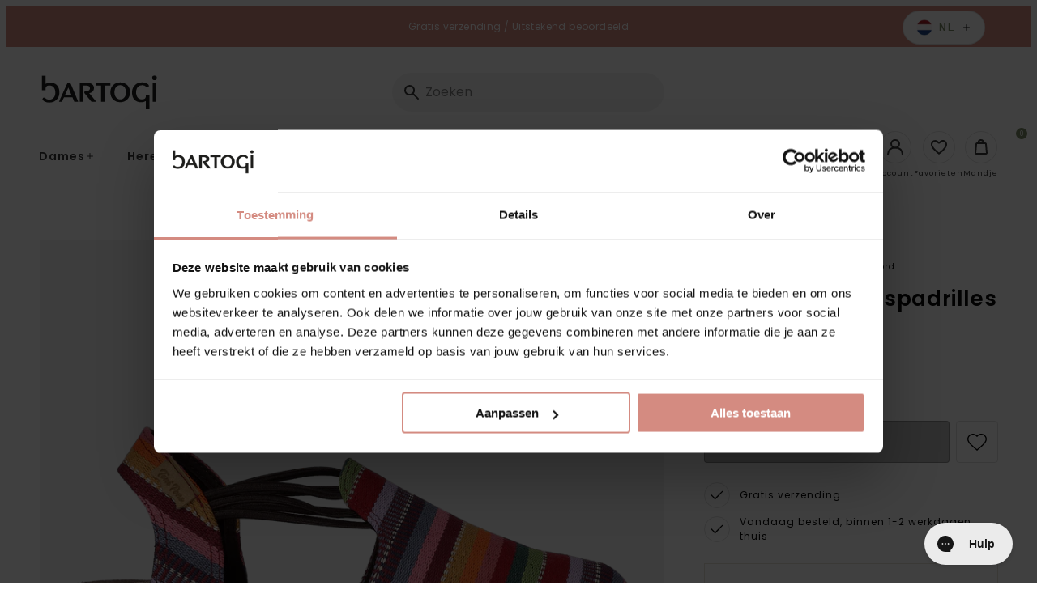

--- FILE ---
content_type: text/html; charset=utf-8
request_url: https://bartogi.nl/products/norma-dames-espadrilles-nord
body_size: 57028
content:
<!doctype html>
<html class="no-js no-touch" lang="nl">
  <head>
<script
  id="Cookiebot"
  src="https://consent.cookiebot.com/uc.js"
  data-cbid="6aa8dd41-e2fa-4ef3-8f76-f2ae39741c63"
  type="text/javascript"
  defer
></script>
    
<!-- "snippets/limespot.liquid" was not rendered, the associated app was uninstalled -->
    <meta charset="utf-8">
    <meta http-equiv="X-UA-Compatible" content="IE=edge">
    <meta name="viewport" content="width=device-width,initial-scale=1"><meta name="apple-mobile-web-app-title" content="Bartogi"><link rel="icon" type="image/png" href="//bartogi.nl/cdn/shop/files/favicon_Bartogi_100px_4kant.png?crop=center&height=32&v=1728045491&width=32">
  <link rel="apple-touch-icon" sizes="180x180" href="//bartogi.nl/cdn/shop/files/favicon_Bartogi_100px_4kant.png?crop=center&height=180&v=1728045491&width=180"><meta name="theme-color" content="#7d8c66"> 
  <meta name="msapplication-TileColor" content="#7d8c66"><meta name="msapplication-config" content="//bartogi.nl/cdn/shop/t/37/assets/browserconfig.xml?v=85372032473344093911767021981">
<link rel="manifest" href="//bartogi.nl/cdn/shop/t/37/assets/site.webmanifest?v=78931625418574843111767021981">
<link rel="canonical" href="https://bartogi.nl/products/norma-dames-espadrilles-nord">
<link rel="dns-prefetch" href="https://www.google.com">
<link rel="dns-prefetch" href="https://www.google.nl">
<link rel="dns-prefetch" href="https://www.google-analytics.com">
<link rel="dns-prefetch" href="https://stats.g.doubleclick.net">
<link rel="dns-prefetch" href="https://www.facebook.com">
<link rel="dns-prefetch" href="https://connect.facebook.net"><link rel="preconnect" href="https://cdn.shopify.com" crossorigin><link rel="preconnect" href="https://fonts.shopifycdn.com" crossorigin>
<title> Norma Dames Espadrilles Multi Gestreept | Toni Pons | Bartogi</title>
<meta name="description" content="Toni PonsPlatte espadrille sandaal"><meta property="og:site_name" content="Bartogi NL">
<meta property="og:url" content="https://bartogi.nl/products/norma-dames-espadrilles-nord">
<meta property="og:title" content="Norma Dames Espadrilles Multi Gestreept | Toni Pons">
<meta property="og:type" content="product">
<meta property="og:description" content="Toni PonsPlatte espadrille sandaal"><meta property="og:image" content="http://bartogi.nl/cdn/shop/products/NORMA-nord_1.png?v=1655899197">
  <meta property="og:image:secure_url" content="https://bartogi.nl/cdn/shop/products/NORMA-nord_1.png?v=1655899197">
  <meta property="og:image:width" content="1500">
  <meta property="og:image:height" content="1500"><meta property="og:price:amount" content="69,95">
  <meta property="og:price:currency" content="EUR"><meta name="twitter:card" content="summary_large_image">
<meta name="twitter:title" content="Norma Dames Espadrilles Multi Gestreept | Toni Pons">
<meta name="twitter:description" content="Toni PonsPlatte espadrille sandaal">
<style data-shopify>

    @font-face {
  font-family: Poppins;
  font-weight: 400;
  font-style: normal;
  font-display: swap;
  src: url("//bartogi.nl/cdn/fonts/poppins/poppins_n4.0ba78fa5af9b0e1a374041b3ceaadf0a43b41362.woff2") format("woff2"),
       url("//bartogi.nl/cdn/fonts/poppins/poppins_n4.214741a72ff2596839fc9760ee7a770386cf16ca.woff") format("woff");
}

    @font-face {
  font-family: Poppins;
  font-weight: 400;
  font-style: italic;
  font-display: swap;
  src: url("//bartogi.nl/cdn/fonts/poppins/poppins_i4.846ad1e22474f856bd6b81ba4585a60799a9f5d2.woff2") format("woff2"),
       url("//bartogi.nl/cdn/fonts/poppins/poppins_i4.56b43284e8b52fc64c1fd271f289a39e8477e9ec.woff") format("woff");
}

    @font-face {
  font-family: Poppins;
  font-weight: 500;
  font-style: normal;
  font-display: swap;
  src: url("//bartogi.nl/cdn/fonts/poppins/poppins_n5.ad5b4b72b59a00358afc706450c864c3c8323842.woff2") format("woff2"),
       url("//bartogi.nl/cdn/fonts/poppins/poppins_n5.33757fdf985af2d24b32fcd84c9a09224d4b2c39.woff") format("woff");
}

    @font-face {
  font-family: Poppins;
  font-weight: 600;
  font-style: normal;
  font-display: swap;
  src: url("//bartogi.nl/cdn/fonts/poppins/poppins_n6.aa29d4918bc243723d56b59572e18228ed0786f6.woff2") format("woff2"),
       url("//bartogi.nl/cdn/fonts/poppins/poppins_n6.5f815d845fe073750885d5b7e619ee00e8111208.woff") format("woff");
}

    @font-face {
  font-family: Poppins;
  font-weight: 700;
  font-style: normal;
  font-display: swap;
  src: url("//bartogi.nl/cdn/fonts/poppins/poppins_n7.56758dcf284489feb014a026f3727f2f20a54626.woff2") format("woff2"),
       url("//bartogi.nl/cdn/fonts/poppins/poppins_n7.f34f55d9b3d3205d2cd6f64955ff4b36f0cfd8da.woff") format("woff");
}

    @font-face {
  font-family: Poppins;
  font-weight: 500;
  font-style: normal;
  font-display: swap;
  src: url("//bartogi.nl/cdn/fonts/poppins/poppins_n5.ad5b4b72b59a00358afc706450c864c3c8323842.woff2") format("woff2"),
       url("//bartogi.nl/cdn/fonts/poppins/poppins_n5.33757fdf985af2d24b32fcd84c9a09224d4b2c39.woff") format("woff");
}

    @font-face {
  font-family: "Shadows Into Light";
  font-weight: 400;
  font-style: normal;
  font-display: swap;
  src: url("//bartogi.nl/cdn/fonts/shadows_into_light/shadowsintolight_n4.13f218429ac0076957bf37b06737a1b0bf1ca804.woff2") format("woff2"),
       url("//bartogi.nl/cdn/fonts/shadows_into_light/shadowsintolight_n4.1b8a37e3c67688e0fe11b3a125486f4a08991555.woff") format("woff");
}

  

  :root {

    

    --site-center: 90rem;
    --site-center-compact: 65rem;
    --site-center-narrow: 40rem;

    --site-side-spacing: 1.25rem;
    --site-side-spacing-md: 2.5rem;

    --site-side-spacing-wide: 1.25rem;
    --site-side-spacing-wide-md: 2.5rem;
    --site-side-spacing-wide-lg: 5.5rem;

    --container-spacing: 3rem;
    --container-spacing-md: 2rem;

    --container-row-spacing: 3rem;
    --container-row-spacing-md: 5rem;

    --gutter: 0.32rem;
    --gutter-md: 3rem;

    --row-spacing: 1rem;
    --row-spacing-md: 1rem;

    --element-spacing: 1rem;

    
    

      --font-regular-family: Poppins, sans-serif;
      --font-regular-style: normal;
      --font-regular-weight: 400;

      --font-medium-family: Poppins, sans-serif;
      --font-medium-style: normal;
      --font-medium-weight: 500;

      --font-semi-bold-family: Poppins, sans-serif;
      --font-semi-bold-style: normal;
      --font-semi-bold-weight: 600;

      --font-bold-family: Poppins, sans-serif;
      --font-bold-style: normal;
      --font-bold-weight: 700;

      --font-heading-family: Poppins, sans-serif;
      --font-heading-style: normal;
      --font-heading-weight: normal;

      --font-handwritten-family: "Shadows Into Light", cursive;
      --font-handwritten-style: normal;
      --font-handwritten-weight: normal;

    

    
    --text-transform: none;

    
    

    
    --color-background: #FFFFFF;

    --color-text: #080808;
    --color-text-50: #808080;
    --color-text-25: #c1c1c1;
    --color-text-15: #dadada;
    --color-text-5: #f3f3f3;

    --color-primary: #7d8c66;
    --color-text-on-primary: #FFFFFF;
    --color-border-on-primary: #7d8c66;
    --color-hover-on-primary: #7d8c66;
    --color-hover-text-on-primary: #FFFFFF;
    --color-hover-border-on-primary: #7d8c66;
    --color-primary-dark: #48513b;
    --color-primary-50: #bec6b3;
    --color-primary-25: #dfe2d9;
    --color-primary-15: #eceee8;
    --color-primary-5: #f9f9f7;

    --color-secondary: #d48b81;
    --color-text-on-secondary: #FFFFFF;
    --color-border-on-secondary: #d48b81;
    --color-hover-on-secondary: #d48b81;
    --color-hover-text-on-secondary: #FFFFFF;
    --color-hover-border-on-secondary: #d48b81;
    --color-secondary-dark: #b24b3d;
    --color-secondary-50: #eac5c0;
    --color-secondary-25: #f4e2e0;
    --color-secondary-15: #f9eeec;
    --color-secondary-5: #fdf9f9;

    --color-tertiary: #080808;
    --color-text-on-tertiary: #FFFFFF;
    --color-border-on-tertiary: #000000;
    --color-hover-on-tertiary: #080808;
    --color-hover-text-on-tertiary: #FFFFFF;
    --color-hover-border-on-tertiary: #080808;
    --color-tertiary-dark: #000000;
    --color-tertiary-50: #848484;
    --color-tertiary-25: #c1c1c1;
    --color-tertiary-15: #dadada;
    --color-tertiary-5: #f3f3f3;

    --color-accent: var(--color-primary-15);
    --color-text-on-accent: var(--color-text);

    --color-border: #B6A182;
    --color-border-50: #dbd0c1;

    --color-positive: #0f9100;
    --color-negative: #C4000B;

    --color-link: #7d8c66;
    --color-link-hover: var(--color-primary-dark);

    --color-black: #080808;
    --color-black-50: #808080;
    --color-black-25: #c1c1c1;
    --color-black-15: #dadada;
    --color-black-5: #f3f3f3;

    --color-highlight: #7d8c66;
    --color-white: #FFFFFF;
    --color-off-white: #F4F4F4;
    --color-gray: #666666;
    --color-dark-gray: #7F807F;
    --color-background-accent: #D1D2CB;

    --color-scheme-accent-1: #FFFFFF;
    --color-scheme-text-on-accent-1: #FFFFFF;

    --color-scheme-accent-2: #f49360;
    --color-scheme-text-on-accent-2: #FFFFFF;

    --color-scheme-accent-3: #0083bf;
    --color-scheme-text-on-accent-3: #FFFFFF;

    --color-new: #164194;
    --color-text-on-new: #ffffff;

    --color-on-sale: #932036;
    --color-text-on-sale: #ffffff;

    --color-sold-out: #F6F2F1;
    --color-text-on-sold-out: #080808;

    
    --buttons-border-thickness: 1px;
    --buttons-border-radius: 4px;

    --button-primary-background: #7d8c66;
    --button-secondary-background: #d48b81;
    --button-tertiary-background: #080808;

    
    --z-index-dropdown: 1000;
    --z-index-sticky: 1020;
    --z-index-fixed: 1030;
    --z-index-offcanvas-backdrop: 1040;
    --z-index-offcanvas: 1045;
    --z-index-modal-backdrop: 1050;
    --z-index-modal: 1055;
    --z-index-popover: 1070;
    --z-index-tooltip: 1080;

    
    --duration-short: 100ms;
    --duration-default: 200ms;
    --duration-long: 500ms;

  }
</style>
<style data-shopify>@charset "UTF-8";*,:after,:before{-webkit-box-sizing:border-box;box-sizing:border-box}body,html{min-height:100%}body{background:var(--color-background);background-image:var(--body-bg-pattern);background-repeat:repeat;background-size:100px 100px;color:var(--color-black);font-family:var(--font-regular-family);font-size:.875rem;font-style:var(--font-regular-style);font-weight:var(--font-regular-weight);letter-spacing:.0625rem;line-height:1.25rem}body.filter-navigation-is-open,body.header-navigation-is-open{overflow:hidden}@media screen and (min-width:768px){body.filter-navigation-is-open,body.header-navigation-is-open{overflow:auto}}.no-js:not(html){display:none!important}html.no-js .no-js:not(html){display:block!important}.no-js-inline{display:none!important}html.no-js .no-js-inline{display:inline-block!important}.hidden,html.no-js .no-js-hidden{display:none!important}.full-unstyled-link{color:currentColor;display:block;text-decoration:none}.skip-to-content-link:focus{clip:auto;height:auto;overflow:auto;position:inherit;width:auto;z-index:9999}.grecaptcha-badge{visibility:hidden}@media (prefers-reduced-motion){.motion-reduce{-webkit-transition:none!important;transition:none!important}}.shopify-challenge__container{margin:10rem auto}div[id^=trustbadge-container]{z-index:var(--z-index-sticky)!important}.button,.button-wrapper a,.shopify-challenge__button{-webkit-box-align:center;-ms-flex-align:center;fill:var(--button-text);--button-background:transparent;--button-border:transparent;--button-text:var(--color-black);--button-background-hover:var(--color-black);--button-border-hover:var(--color-black);--button-text-hover:var(--color-white);--button-background-disabled:#262626;--button-border-disabled:#262626;--button-text-disabled:hsla(0,0%,100%,.25);align-items:center;-webkit-appearance:none;-moz-appearance:none;appearance:none;background:var(--button-background);border:var(--buttons-border-thickness) solid transparent;border-color:var(--button-border);border-radius:var(--buttons-border-radius);color:var(--button-text);cursor:pointer;display:-webkit-inline-box;display:-ms-inline-flexbox;display:inline-flex;font-size:.875rem;font-weight:600;letter-spacing:.125rem;line-height:1.25rem;margin:0;overflow:hidden;padding:.9375rem 1.5rem;position:relative;text-decoration:none;text-transform:var(--text-transform);-webkit-transition:all var(--duration-default) ease-in-out;transition:all var(--duration-default) ease-in-out}.button .icon,.button-wrapper a .icon,.shopify-challenge__button .icon{display:-webkit-inline-box;display:-ms-inline-flexbox;display:inline-flex;margin:0;padding:0}.button .icon .fill,.button-wrapper a .icon .fill,.shopify-challenge__button .icon .fill{fill:currentColor}.button--sm.shopify-challenge__button,.button-wrapper a.button--sm,.button.button--sm{padding:.6875rem 1rem}.button--lg.shopify-challenge__button,.button-wrapper a.button--lg,.button.button--lg{padding:1.375rem 1.5rem}.button--effect.shopify-challenge__button,.button-wrapper a.button--effect,.button.button--effect{padding-right:3rem}.button--effect.shopify-challenge__button .icon,.button-wrapper a.button--effect .icon,.button.button--effect .icon{position:absolute;top:50%;-webkit-transform:translateY(-50%);-ms-transform:translateY(-50%);transform:translateY(-50%);-webkit-transition:all var(--duration-default) ease-in-out;transition:all var(--duration-default) ease-in-out}.button--effect.shopify-challenge__button .icon.icon--before,.button-wrapper a.button--effect .icon.icon--before,.button.button--effect .icon.icon--before{left:1.5rem;opacity:0}.button--effect.shopify-challenge__button .icon.icon--after,.button-wrapper a.button--effect .icon.icon--after,.button.button--effect .icon.icon--after{opacity:1;right:1.5rem}.button--effect.shopify-challenge__button .icon svg,.button-wrapper a.button--effect .icon svg,.button.button--effect .icon svg{color:var(--button-text);-webkit-transition:all var(--duration-default) ease-in-out;transition:all var(--duration-default) ease-in-out}.button--effect.shopify-challenge__button:hover,.button-wrapper a.button--effect:hover,.button.button--effect:hover{padding-left:3rem;padding-right:1.5rem}.button--effect.shopify-challenge__button:hover .icon.icon--before,.button-wrapper a.button--effect:hover .icon.icon--before,.button.button--effect:hover .icon.icon--before{opacity:1}.button--effect.shopify-challenge__button:hover .icon.icon--after,.button-wrapper a.button--effect:hover .icon.icon--after,.button.button--effect:hover .icon.icon--after{opacity:0;right:0}.button--effect.shopify-challenge__button:hover .icon svg,.button-wrapper a.button--effect:hover .icon svg,.button.button--effect:hover .icon svg{color:var(--button-text-hover)}.button--effect.button--link.shopify-challenge__button,.button-wrapper a.button--effect.button--link,.button.button--effect.button--link{padding-right:2rem}.button--effect.button--link.shopify-challenge__button .icon.icon--before,.button-wrapper a.button--effect.button--link .icon.icon--before,.button.button--effect.button--link .icon.icon--before{left:0}.button--effect.button--link.shopify-challenge__button .icon.icon--after,.button-wrapper a.button--effect.button--link .icon.icon--after,.button.button--effect.button--link .icon.icon--after{right:0}.button--effect.button--link.shopify-challenge__button:hover,.button-wrapper a.button--effect.button--link:hover,.button.button--effect.button--link:hover{padding-left:2rem;padding-right:0}.button--effect.button--link.shopify-challenge__button:hover .icon.icon--before,.button-wrapper a.button--effect.button--link:hover .icon.icon--before,.button.button--effect.button--link:hover .icon.icon--before{left:0}.button--effect.button--link.shopify-challenge__button:hover .icon.icon--after,.button-wrapper a.button--effect.button--link:hover .icon.icon--after,.button.button--effect.button--link:hover .icon.icon--after{right:-1rem}.button-wrapper a:active,.button-wrapper a:hover,.button:active,.button:hover,.shopify-challenge__button:active,.shopify-challenge__button:hover{background:var(--button-background-hover);border-color:var(--button-border-hover);color:var(--button-text-hover);outline:none;text-decoration:none}.button--icon-left{-webkit-box-align:center;-ms-flex-align:center;align-items:center}.button--icon-left .icon{margin-right:.5rem}.button--icon-right{-webkit-box-align:center;-ms-flex-align:center;align-items:center}.button--icon-right .icon{margin-left:.5rem}.button--primary.shopify-challenge__button,.button-wrapper a.button--primary,.button-wrapper.button--primary a,.button.button--primary{--button-background:var(--color-primary);--button-text:var(--color-text-on-primary);--button-border:var(--color-border-on-primary);--button-background-hover:var(--color-hover-on-primary);--button-text-hover:var(--color-hover-text-on-primary);--button-border-hover:var(--color-hover-border-on-primary);--button-background-disabled:rgba(38,38,38,.3);--button-border-disabled:rgba(38,38,38,.3);--button-text-disabled:rgba(38,38,38,.5)}.button--secondary.shopify-challenge__button,.button-wrapper a.button--secondary,.button-wrapper.button--secondary a,.button.button--secondary{--button-background:var(--button-secondary-background);--button-text:var(--color-text-on-secondary);--button-border:var(--color-border-on-secondary);--button-background-hover:var(--color-hover-on-secondary);--button-text-hover:var(--color-hover-text-on-secondary);--button-border-hover:var(--color-hover-border-on-secondary);--button-background-disabled:rgba(38,38,38,.3);--button-border-disabled:rgba(38,38,38,.3);--button-text-disabled:rgba(38,38,38,.5)}.button--tertiary.shopify-challenge__button,.button-wrapper a.button--tertiary,.button.button--tertiary{--button-background:var(--button-tertiary-background);--button-text:var(--color-text-on-tertiary);--button-border:var(--color-border-on-tertiary);--button-background-hover:var(--color-hover-on-tertiary);--button-text-hover:var(--color-hover-text-on-tertiary);--button-border-hover:var(--color-hover-border-on-tertiary);--button-background-disabled:rgba(38,38,38,.3);--button-border-disabled:rgba(38,38,38,.3);--button-text-disabled:rgba(38,38,38,.5)}.button--quaternary.shopify-challenge__button,.button-wrapper a.button--quaternary,.button.button--quaternary{--button-background:var(--color-white);--button-border:var(--color-black);--button-text:var(--color-black);--button-background-hover:var(--color-primary);--button-border-hover:var(--color-primary);--button-text-hover:var(--color-text-on-primary);--button-background-disabled:rgba(38,38,38,.3);--button-border-disabled:rgba(38,38,38,.3);--button-text-disabled:rgba(38,38,38,.5)}.button--white.shopify-challenge__button,.button-wrapper a.button--white,.button.button--white{--button-background:var(--color-white);--button-border:var(--color-white);--button-text:var(--color-black);--button-background-hover:var(--color-primary);--button-border-hover:var(--color-primary);--button-text-hover:var(--color-text-on-primary);--button-background-disabled:rgba(38,38,38,.3);--button-border-disabled:rgba(38,38,38,.3);--button-text-disabled:rgba(38,38,38,.5)}.button--link.shopify-challenge__button,.button-wrapper a.button--link,.button.button--link{--button-background:transparent;--button-border:transparent;--button-text:var(--color-black);--button-background-hover:transparent;--button-border-hover:transparent;--button-text-hover:var(--color-primary);--button-background-disabled:transparent;--button-border-disabled:transparent;--button-text-disabled:rgba(38,38,38,.5);padding:.9375rem 0;position:relative;text-decoration:none}.button-wrapper a.disabled,.button-wrapper a[disabled],.button.disabled,.button[disabled],.disabled.shopify-challenge__button,[disabled].shopify-challenge__button{background:var(--button-background-disabled);border-color:var(--button-border-disabled);-webkit-box-shadow:0 0;box-shadow:0 0;color:var(--button-text-disabled);cursor:not-allowed}.button--primary.disabled.button--andreas .icon--andreas_3x .fill,.button--primary.disabled.button--andreas-side .icon--andreas_3x_side .fill,.button--primary[disabled].button--andreas .icon--andreas_3x .fill,.button--primary[disabled].button--andreas-side .icon--andreas_3x_side .fill,.button-wrapper.button--primary a.disabled.button--andreas .icon--andreas_3x .fill,.button-wrapper.button--primary a.disabled.button--andreas-side .icon--andreas_3x_side .fill,.button-wrapper.button--primary a[disabled].button--andreas .icon--andreas_3x .fill,.button-wrapper.button--primary a[disabled].button--andreas-side .icon--andreas_3x_side .fill{fill:rgba(38,38,38,.3)}.button--secondary.disabled.button--andreas .icon--andreas_3x .fill,.button--secondary.disabled.button--andreas-side .icon--andreas_3x_side .fill,.button--secondary[disabled].button--andreas .icon--andreas_3x .fill,.button--secondary[disabled].button--andreas-side .icon--andreas_3x_side .fill,.button-wrapper.button--secondary a.disabled.button--andreas .icon--andreas_3x .fill,.button-wrapper.button--secondary a.disabled.button--andreas-side .icon--andreas_3x_side .fill,.button-wrapper.button--secondary a[disabled].button--andreas .icon--andreas_3x .fill,.button-wrapper.button--secondary a[disabled].button--andreas-side .icon--andreas_3x_side .fill{fill:rgba(var(--color-primary),.3)}.button--link.disabled:after,.button--link[disabled]:after{display:none}.button--wide.shopify-challenge__button,.button-wrapper a.button--wide,.button.button--wide{display:block;width:100%}.button--square.shopify-challenge__button,.button-wrapper a.button--square,.button.button--square{height:3.875rem;padding:0;width:3.875rem}.button--square.shopify-challenge__button .icon,.button-wrapper a.button--square .icon,.button.button--square .icon{display:block;left:50%;margin:0;position:absolute;top:50%}.button--square.shopify-challenge__button .button__text,.button-wrapper a.button--square .button__text,.button.button--square .button__text{display:none}.button--add-to-cart:not([disabled]){opacity:.8}.button--add-to-cart:not([disabled]),.button--add-to-cart:not([disabled]):hover{background-color:var(--add-to-cart-button-background);border-color:var(--add-to-cart-button-background)}.button--add-to-cart:not([disabled]):hover{opacity:1}.shopify-challenge__button{--button-background:var(--button-primary-background);--button-text:var(--color-black);--button-border:var(--color-border-on-primary);--button-background-hover:var(--color-hover-on-primary);--button-text-hover:var(--color-hover-text-on-primary);--button-border-hover:var(--color-hover-border-on-primary);--button-background-disabled:rgba(38,38,38,.3);--button-border-disabled:rgba(38,38,38,.3);--button-text-disabled:rgba(38,38,38,.5)}.buttons{-webkit-box-align:center;-ms-flex-align:center;align-items:center;display:-webkit-box;display:-ms-flexbox;display:flex;-ms-flex-wrap:wrap;flex-wrap:wrap;margin-bottom:-1rem}.button-wrapper .buttons a,.buttons .button,.buttons .button-wrapper a,.buttons .shopify-challenge__button{-ms-flex-item-align:center;align-self:center;margin:0 1rem 1rem 0}.button-wrapper .buttons a:last-child,.buttons .button-wrapper a:last-child,.buttons .button:last-child,.buttons .shopify-challenge__button:last-child{margin:0 0 1rem}.button-wrapper,.button-wrapper.button--primary,.button-wrapper.button--primary a.button-wrapper,.button-wrapper.button--secondary,.button-wrapper.button--secondary a.button-wrapper{background:transparent;border:0;color:var(--color-black)}.button-wrapper a.loading,.button.loading,.loading.shopify-challenge__button{color:transparent}.button-wrapper a.loading:after,.button.loading:after,.loading.shopify-challenge__button:after{-webkit-animation:loading var(--duration-default) infinite linear;animation:loading var(--duration-default) infinite linear;border:5px solid transparent;border-left:5px solid var(--button-text);border-radius:100%;content:"";display:block;height:2rem;left:50%;margin-left:-1rem;margin-top:-1rem;position:absolute;top:50%;width:2rem}@-webkit-keyframes loading{0%{-webkit-transform:rotate(0deg);transform:rotate(0deg)}to{-webkit-transform:rotate(1turn);transform:rotate(1turn)}}@keyframes loading{0%{-webkit-transform:rotate(0deg);transform:rotate(0deg)}to{-webkit-transform:rotate(1turn);transform:rotate(1turn)}}.circular-button,.circular-label{-webkit-box-pack:center;-ms-flex-pack:center;-webkit-box-align:center;-ms-flex-align:center;align-items:center;-webkit-appearance:none;-moz-appearance:none;appearance:none;background-color:var(--color-primary);border:0;border-radius:100%;color:var(--color-text-on-primary);display:-webkit-box;display:-ms-flexbox;display:flex;font-size:.875rem;font-weight:500;height:7.5rem;justify-content:center;letter-spacing:.125rem;line-height:1.125rem;margin:0;outline:0;padding:.5rem;text-align:center;text-transform:var(--text-transform);-webkit-transition:all var(--duration-default) ease-in-out;transition:all var(--duration-default) ease-in-out;-webkit-transition-property:background-color,color,border;transition-property:background-color,color,border;width:7.5rem}@media screen and (min-width:768px){.circular-button,.circular-label{font-size:1rem;height:8.75rem;line-height:1.25rem;width:8.75rem}}@media screen and (min-width:1024px){.circular-button,.circular-label{font-size:1.25rem;height:11.25rem;line-height:1.5rem;width:11.25rem}}.circular-button:active,.circular-button:focus,.circular-button:hover,.circular-label:active,.circular-label:focus,.circular-label:hover{background:rgba(196,0,11,.6);text-decoration:none}.circular-button--black,.circular-label--black{background:var(--color-black)}.circular-button--black:active,.circular-button--black:focus,.circular-button--black:hover,.circular-label--black:active,.circular-label--black:focus,.circular-label--black:hover{background:rgba(0,0,0,.6)}.circular-button{cursor:pointer}.color-scheme{background:var(--color-scheme-background);color:var(--color-scheme-text)}.color-scheme--dark{--color-scheme-background:var(--color-black);--color-scheme-text:var(--color-white);--color-link:var(--color-primary);--color-link-hover:var(--color-primary-dark)}.color-scheme--primary{--color-scheme-background:var(--color-primary);--color-scheme-text:var(--color-text-on-primary);--color-link:var(--color-text-on-primary);--color-link-hover:var(--color-hover-text-on-primary)}.color-scheme--secondary{--color-scheme-background:var(--color-secondary);--color-scheme-text:var(--color-text-on-secondary);--color-link:var(--color-text-on-secondary);--color-link-hover:var(--color-hover-text-on-secondary)}.color-scheme--tertiary{--color-scheme-background:var(--color-tertiary);--color-scheme-text:var(--color-text-on-tertiary);--color-link:var(--color-text-on-tertiary);--color-link-hover:var(--color-hover-text-on-tertiary)}.color-scheme--accent-1{--color-scheme-background:var(--color-scheme-accent-1);--color-scheme-text:var(--color-scheme-text-on-accent-1);--color-link:var(--color-scheme-text-on-accent-1)}.color-scheme--accent-2{--color-scheme-background:var(--color-scheme-accent-2);--color-scheme-text:var(--color-scheme-text-on-accent-2);--color-link:var(--color-scheme-text-on-accent-2)}.color-scheme--accent-3{--color-scheme-background:var(--color-scheme-accent-3);--color-scheme-text:var(--color-scßheme-text-on-accent-3);--color-link:var(--color-scheme-text-on-accent-3)}a{color:var(--color-link);text-decoration:none}a:active,a:focus,a:hover{color:var(--color-link-hover);outline:none;text-decoration:underline}figure{margin:0;padding:0}b,strong{font-family:var(--font-bold-family);font-style:var(--font-bold-style);font-weight:var(--font-bold-weight)}.element-spacing,blockquote,dl,figure,form,p,q,table{margin:0 0 1rem}.element-spacing:last-child,blockquote:last-child,dl:last-child,figure:last-child,form:last-child,p:last-child,q:last-child,table:last-child{margin-bottom:0}small{font-size:.75rem;letter-spacing:.0625rem;opacity:.6}h1 h2:last-child,h3:last-child,h4:last-child,h5:last-child,h6:last-child,li ol,li ul,table table{margin-bottom:0}hr{background-color:var(--color-border);border-width:0;color:var(--color-border);height:1px;line-height:0;margin:1rem 0}.focus-visible{outline:.0625rem solid var(--color-secondary-25);outline-offset:0}:focus-visible{outline:.0625rem solid var(--color-secondary-25);outline-offset:0}:focus{outline:.0625rem solid var(--color-secondary-25);outline-offset:0}:focus:not(.focus-visible){-webkit-box-shadow:none;box-shadow:none;outline:0}:focus:not(:focus-visible){-webkit-box-shadow:none;box-shadow:none;outline:0}.focus-none{-webkit-box-shadow:none!important;box-shadow:none!important;outline:0!important}.img{display:block;width:100%}.img--wrapper{overflow:hidden;position:relative}.img iframe,.img img,.img model-viewer,.img picture,.img svg,.img video{display:block;height:100%;max-height:100%;max-width:100%;width:100%}.img--contain,.img--cover{height:0}.img--contain iframe,.img--contain img,.img--contain model-viewer,.img--contain picture,.img--contain svg,.img--contain video,.img--cover iframe,.img--cover img,.img--cover model-viewer,.img--cover picture,.img--cover svg,.img--cover video{bottom:0;left:0;position:absolute;right:0;top:0}.img--4x1{padding-bottom:25%}.img--3x1{padding-bottom:33.3333%}.img--2x1{padding-bottom:50%}.img--7x9{padding-bottom:128.5714285714%}.img--16x9{padding-bottom:56.25%}.img--5x3{padding-bottom:60%}.img--4x3{padding-bottom:75%}.img--5x4{padding-bottom:80%}.img--6x4{padding-bottom:66.6666%}.img--1x1{padding-bottom:100%}.img--4x5{padding-bottom:125%}.img--3x4{padding-bottom:133.3333%}.img--3x5{padding-bottom:166.6666%}.img--cover iframe,.img--cover img,.img--cover model-viewer,.img--cover picture,.img--cover svg,.img--cover video{height:100%;-o-object-fit:cover;object-fit:cover;-o-object-position:center;object-position:center;width:100%}.img--contain iframe,.img--contain img,.img--contain model-viewer,.img--contain picture,.img--contain svg,.img--contain video{-o-object-fit:contain;object-fit:contain;-o-object-position:center;object-position:center}.img--object-fit{bottom:0;height:100%;left:0;padding-bottom:0;position:absolute;right:0;top:0}.img--black-and-white,.img--grayscale{-webkit-filter:grayscale(100%);filter:grayscale(100%)}.img--multiply-grayscale:after,.img--multiply-red:after{background:var(--color-primary);bottom:0;content:"";display:block;left:0;mix-blend-mode:multiply;position:absolute;right:0;top:0}.img--multiply-grayscale:after{-webkit-filter:grayscale(100%);filter:grayscale(100%)}.img--placeholder{background:#d1d2cb;position:relative}.h1,.h2,.h3,.h4,.h5,.h6,.heading,h1,h2,h3,h4,h5,h6{font-family:var(--font-heading-family);font-style:var(--font-heading-style);font-weight:var(--font-heading-weight);letter-spacing:.09375rem;margin:0 0 1rem;text-transform:var(--text-transform)}.h1:last-child,.h2:last-child,.h3:last-child,.h4:last-child,.h5:last-child,.h6:last-child,.heading:last-child,h1:last-child,h2:last-child,h3:last-child,h4:last-child,h5:last-child,h6:last-child{margin-bottom:0}.h1,h1{font-size:2.375rem;line-height:2.75rem}.h2,h2{font-size:2rem;line-height:2.375rem}.h3,h3{font-size:1.625rem;line-height:2rem}.h4,h4{font-size:1.25rem;line-height:1.625rem}.h5,h5{line-height:1.25rem}.h5,.h6,h5,h6{font-size:.875rem}.h6,h6{letter-spacing:.125rem;line-height:1.125rem}.heading-1{font-size:3.125rem;line-height:3.125rem}@media screen and (min-width:1024px){.heading-1{font-size:5rem;line-height:5rem}}.heading-2{font-size:1.875rem;line-height:2.25rem}@media screen and (min-width:768px){.heading-2{font-size:2.5rem;line-height:3.125rem}}.heading-3{font-size:1.5625rem;line-height:1.875rem}@media screen and (min-width:768px){.heading-3{font-size:5rem;line-height:5.625rem}}.heading-4{font-size:1.5625rem;line-height:1.875rem}@media screen and (min-width:768px){.heading-4{font-size:4.375rem;line-height:5rem}}.heading-5{font-size:1.25rem;line-height:1.5625rem}@media screen and (min-width:768px){.heading-5{font-size:3.75rem;line-height:4.375rem}}.heading-6{font-size:.9375rem;line-height:1.25rem}@media screen and (min-width:768px){.heading-6{font-size:3.125rem;line-height:3.75rem}}.h-serif,.heading-serif{font-family:var(--font-heading-family);font-style:var(--font-heading-style);font-weight:var(--font-heading-weight);letter-spacing:0;text-transform:none}.h-handwritten,.heading-handwritten{font-family:var(--font-handwritten-family);font-style:var(--font-handwritten-style);font-weight:var(--font-handwritten-weight);letter-spacing:0;text-transform:none}.body-font-size{font-size:.875rem;letter-spacing:.0625rem;line-height:1.25rem}.body-font-size--xs{font-size:.75rem;letter-spacing:.0625rem;line-height:1.125rem}.body-font-size--sm{font-size:.875rem;letter-spacing:.0625rem;line-height:1.25rem}.body-font-size--lg{font-size:1rem;letter-spacing:.0625rem;line-height:2rem}.text-extra-small{font-size:.75rem;line-height:1rem}.text-small{font-size:.875rem;line-height:1.25rem}.text-medium{font-size:1rem;line-height:1.5rem}.text-large{font-size:1.125rem;line-height:1.625rem}.text-extra-large{font-size:1.25rem;line-height:1.75rem}.text-align-left{text-align:left}.text-align-center{text-align:center}.text-align-right{text-align:right}.text-primary{color:var(--color-primary)}.text-white{color:var(--color-white)}.clearfix:after,.clearfix:before{clear:both;content:"";display:table}.list-inline,.list-unstyled{list-style:none;margin:0;padding:0}.list-inline{display:-webkit-box;display:-ms-flexbox;display:flex}.js-focus-hidden:focus{outline:none}.weight-regular{font-family:var(--font-regular-family);font-style:var(--font-regular-style);font-weight:var(--font-regular-weight)}.weight-medium{font-family:var(--font-medium-family);font-style:var(--font-medium-style);font-weight:var(--font-medium-weight)}.weight-semi-bold{font-family:var(--font-semi-bold-family);font-style:var(--font-semi-bold-style);font-weight:var(--font-semi-bold-weight)}.weight-bold{font-family:var(--font-bold-family);font-style:var(--font-bold-style);font-weight:var(--font-bold-weight)}.text-capitalize{text-transform:capitalize}.text-none{text-transform:none}.text-uppercase{text-transform:uppercase}.multiply-red{background:var(--color-primary);mix-blend-mode:multiply}.multiply-grayscale{background:var(--color-black);mix-blend-mode:multiply}.color-black{color:var(--color-black)}.color-white{color:var(--color-white)}.color-gray{color:var(--color-gray)}.color-primary{color:var(--color-primary)}.color-secondary{color:var(--color-secondary)}.color-tertiary{color:var(--color-tertiary)}.color-inherit{color:inherit}.mb-0{margin-bottom:0}.invisible{size:0;pointer-events:none;visibility:hidden}.w-full{width:100%}.icon{display:block;position:relative}.icon .fill{fill:var(--color-black)}.icon .stroke{stroke:var(--color-black)}.icon.icon--xs{padding-bottom:.75rem;width:.75rem}.icon.icon--sm{padding-bottom:1rem;width:1rem}.icon.icon--lg,.icon.icon--md{padding-bottom:1.5rem;width:1.5rem}.icon.icon--xl{padding-bottom:2rem;width:2rem}.icon.icon--xxl{padding-bottom:2.5rem;width:2.5rem}.icon.icon--cover svg{height:auto;left:50%;padding-bottom:0;pointer-events:none;position:absolute;top:50%;-webkit-transform:translateX(-50%) translateY(-50%);-ms-transform:translateX(-50%) translateY(-50%);transform:translateX(-50%) translateY(-50%);width:100%}.icon.icon--payment{padding-bottom:1.125rem;width:1.5rem}.icon--shopify{display:inline-block;padding-bottom:1em;width:4em}.content__wrapper .rte ol,.content__wrapper .rte ul,.content__wrapper.rte ol,.content__wrapper.rte ul{list-style-position:inside;margin-left:0}.rte-table{-webkit-overflow-scrolling:touch;max-width:100%;overflow:auto}.rte__video-wrapper{height:0;height:auto;max-width:100%;overflow:hidden;padding-bottom:56.25%;position:relative}.rte__video-wrapper iframe{height:100%;left:0;position:absolute;top:0;width:100%}.rte__table-wrapper{-webkit-overflow-scrolling:touch;max-width:100%;overflow:auto}.rte img{display:block;height:auto;max-width:100%}.site{-webkit-box-flex:0;-webkit-box-orient:vertical;-webkit-box-direction:normal;display:-webkit-box;display:-ms-flexbox;display:flex;-ms-flex:0 1 auto;flex:0 1 auto;-ms-flex-direction:column;flex-direction:column;min-height:100vh}.site__main{-webkit-box-flex:1;-ms-flex-positive:1;flex-grow:1;min-width:20rem;position:relative;width:100%}.site-center{margin:0 auto;max-width:var(--site-center)}.site-center.site-center--full{max-width:none}.site-center.site-center--narrow{max-width:var(--site-center-compact)}.site-center.site-center--narrower{max-width:var(--site-center-narrow)}.site-center.site-center--narrowest{max-width:24rem}.site-center.site-center--wide{max-width:none}.site-padding-left{padding-left:var(--site-side-spacing)}@media screen and (min-width:768px){.site-padding-left{padding-left:var(--site-side-spacing-md)}}.site-padding-left-wide{padding-left:var(--site-side-spacing-wide)}@media screen and (min-width:768px){.site-padding-left-wide{padding-left:var(--site-side-spacing-wide-md)}}@media screen and (min-width:1024px){.site-padding-left-wide{padding-left:var(--site-side-spacing-wide-lg)}}.site-padding-right{padding-right:var(--site-side-spacing)}@media screen and (min-width:768px){.site-padding-right{padding-right:var(--site-side-spacing-md)}}.site-padding-right-wide{padding-right:var(--site-side-spacing-wide)}@media screen and (min-width:768px){.site-padding-right-wide{padding-right:var(--site-side-spacing-wide-md)}}@media screen and (min-width:1024px){.site-padding-right-wide{padding-right:var(--site-side-spacing-wide-lg)}}.site-side-spacing{padding-left:var(--site-side-spacing);padding-right:var(--site-side-spacing)}@media screen and (min-width:768px){.site-side-spacing{padding-left:var(--site-side-spacing-md);padding-right:var(--site-side-spacing-md)}}.site-side-spacing.container--full{padding-left:0;padding-right:0}.site-side-spacing-wide{padding-left:var(--site-side-spacing-wide);padding-right:var(--site-side-spacing-wide)}@media screen and (min-width:768px){.site-side-spacing-wide{padding-right:var(--site-side-spacing-wide-md)}}@media screen and (min-width:1024px){.site-side-spacing-wide{padding-right:var(--site-side-spacing-wide-lg)}}@media screen and (min-width:768px){.site-side-spacing-wide{padding-left:var(--site-side-spacing-wide-md)}}@media screen and (min-width:1024px){.site-side-spacing-wide{padding-left:var(--site-side-spacing-wide-lg)}}.site-side-spacing-wide.container--full{padding-left:0;padding-right:0}table{background:transparent;border-collapse:collapse;font-size:.9375rem;letter-spacing:.0625rem;line-height:1.25rem}table.table__wide{width:100%}table td,table th{padding:1.1em .7em;text-align:left;vertical-align:top}table td:first-child,table th:first-child{padding-left:0}table td:last-child,table th:last-child{padding-right:0}table th{color:var(--color-gray);font-weight:400;padding:0 .7em 1.7em}table .vertical-align__top{vertical-align:top}table .vertical-align__middle{vertical-align:middle}table .vertical-align__bottom{vertical-align:bottom}table tbody tr{border-bottom:1px solid var(--color-secondary)}@media screen and (max-width:359px){.table-xs-responsive{width:100%}.table-xs-responsive thead{display:none}.table-xs-responsive tr{display:block}.table-xs-responsive td,.table-xs-responsive tr{clear:both;float:left;width:100%}.table-xs-responsive td,.table-xs-responsive th{display:block;margin:0;text-align:right}.table-xs-responsive td:before{content:attr(data-label);float:left;padding-right:10px;text-align:center}}@media screen and (max-width:479px){.table-sm-responsive{width:100%}.table-sm-responsive thead{display:none}.table-sm-responsive tr{display:block}.table-sm-responsive td,.table-sm-responsive tr{clear:both;float:left;width:100%}.table-sm-responsive td,.table-sm-responsive th{display:block;margin:0;text-align:right}.table-sm-responsive td:before{content:attr(data-label);float:left;padding-right:10px;text-align:center}}@media screen and (max-width:767px){.table-md-responsive{width:100%}.table-md-responsive thead{display:none}.table-md-responsive tr{display:block}.table-md-responsive td,.table-md-responsive tr{clear:both;float:left;width:100%}.table-md-responsive td,.table-md-responsive th{display:block;margin:0;text-align:right}.table-md-responsive td:before{content:attr(data-label);float:left;padding-right:10px;text-align:center}}@media screen and (max-width:1023px){.table-lg-responsive{width:100%}.table-lg-responsive thead{display:none}.table-lg-responsive tr{display:block}.table-lg-responsive td,.table-lg-responsive tr{clear:both;float:left;width:100%}.table-lg-responsive td,.table-lg-responsive th{display:block;margin:0;text-align:right}.table-lg-responsive td:before{content:attr(data-label);float:left;padding-right:10px;text-align:center}}@media screen and (max-width:1439px){.table-xl-responsive{width:100%}.table-xl-responsive thead{display:none}.table-xl-responsive tr{display:block}.table-xl-responsive td,.table-xl-responsive tr{clear:both;float:left;width:100%}.table-xl-responsive td,.table-xl-responsive th{display:block;margin:0;text-align:right}.table-xl-responsive td:before{content:attr(data-label);float:left;padding-right:10px;text-align:center}}.visually-hidden{clip:rect(0 0 0 0);border:0;height:1px;margin:-1px;overflow:hidden;padding:0;position:absolute!important;width:1px}.visually-hidden--inline{height:1em;margin:0}.visually-shown{clip:auto;height:auto;margin:0;overflow:auto;position:inherit!important;width:auto}.visibility-hidden{display:none}@media screen and (min-width:360px){.visibility-xs-hidden{display:none!important}.visibility-xs-visible{display:block!important}.visibility-xs-visible-inline{display:inline!important}}@media screen and (min-width:480px){.visibility-sm-hidden{display:none!important}.visibility-sm-visible{display:block!important}.visibility-sm-visible-inline{display:inline!important}}@media screen and (min-width:768px){.visibility-md-hidden{display:none!important}.visibility-md-visible{display:block!important}.visibility-md-visible-inline{display:inline!important}}@media screen and (min-width:1024px){.visibility-lg-hidden{display:none!important}.visibility-lg-visible{display:block!important}.visibility-lg-visible-inline{display:inline!important}}@media screen and (min-width:1440px){.visibility-xl-hidden{display:none!important}.visibility-xl-visible{display:block!important}.visibility-xl-visible-inline{display:inline!important}}.container{display:block;margin-bottom:var(--container-spacing);margin-top:var(--container-spacing)}@media screen and (min-width:768px){.container{margin-bottom:var(--container-spacing-md);margin-top:var(--container-spacing-md)}}.container.container--block{margin-bottom:0;margin-top:0}.container.container--higher{padding-bottom:calc(var(--container-spacing)*3);padding-top:calc(var(--container-spacing)*3)}@media screen and (min-width:768px){.container.container--higher{padding-bottom:calc(var(--container-spacing-md)*3);padding-top:calc(var(--container-spacing-md)*3)}}.container.container--accent,.container.container--background,.container.container--primary,.container.container--secondary,.container.container--white{padding-bottom:var(--container-spacing);padding-top:var(--container-spacing)}@media screen and (min-width:768px){.container.container--accent,.container.container--background,.container.container--primary,.container.container--secondary,.container.container--white{padding-bottom:var(--container-spacing-md);padding-top:var(--container-spacing-md)}}.container.container--white{background:#fff}.container.container--accent{background:var(--color-background-accent)}.container.container--primary{background:var(--color-primary);color:var(--color-text-on-primary)}.container.container--primary svg{fill:var(--color-text-on-primary)}.container.container--secondary{background:var(--color-secondary);color:var(--color-text-on-secondary)}.container.container--secondary svg{fill:var(--color-text-on-secondary)}.container.container--reduced-padding{padding-bottom:32px;padding-top:32px}@media screen and (max-width:767px){.container.container--reduced-padding{padding-bottom:16px;padding-top:16px}}.container.container--accent:last-child,.container.container--block:last-child,.shopify-section:last-child .container.container--accent,.shopify-section:last-child .container.container--block{margin-bottom:0}.container-content,.container-header{margin:0 auto;max-width:var(--site-center);padding-left:var(--site-side-spacing);padding-right:var(--site-side-spacing)}@media screen and (min-width:768px){.container-content,.container-header{padding-left:var(--site-side-spacing-md);padding-right:var(--site-side-spacing-md)}}.container--narrow>.container-content,.container--narrow>.container-header,.container-content.container--narrow,.container-header.container--narrow{max-width:var(--site-center-compact)}.container--wide>.container-content,.container--wide>.container-header,.container-content.container--wide,.container-header.container--wide{max-width:100%}.container--full>.container-content,.container--full>.container-header,.container-content.container--full,.container-header.container--full{max-width:100%;padding-left:0;padding-right:0}.container--no-padding>.container-content,.container--no-padding>.container-header,.container-content.container--no-padding,.container-header.container--no-padding{padding-left:0;padding-right:0}.container--more-padding>.container-content,.container--more-padding>.container-header,.container-content.container--more-padding,.container-header.container--more-padding{padding-left:var(--site-side-spacing-wide);padding-right:var(--site-side-spacing-wide)}@media screen and (min-width:768px){.container--more-padding>.container-content,.container--more-padding>.container-header,.container-content.container--more-padding,.container-header.container--more-padding{padding-left:var(--site-side-spacing-wide-md)}}@media screen and (min-width:1024px){.container--more-padding>.container-content,.container--more-padding>.container-header,.container-content.container--more-padding,.container-header.container--more-padding{padding-left:var(--site-side-spacing-wide-lg)}}@media screen and (min-width:768px){.container--more-padding>.container-content,.container--more-padding>.container-header,.container-content.container--more-padding,.container-header.container--more-padding{padding-right:var(--site-side-spacing-wide-md)}}@media screen and (min-width:1024px){.container--more-padding>.container-content,.container--more-padding>.container-header,.container-content.container--more-padding,.container-header.container--more-padding{padding-right:var(--site-side-spacing-wide-lg)}}.container-content{margin-top:1.5rem}@media screen and (min-width:768px){.container-content{margin-top:2.5rem}}.container-content.hidden-title,.container-content:first-child{margin-top:0}.container__row{margin-bottom:1.5rem;margin-top:1.5rem;position:relative}@media screen and (min-width:768px){.container__row{margin-bottom:2.5rem;margin-top:2.5rem}}.container__row.content-page-intro{font-family:var(--font-medium-family);font-size:1.25rem;font-style:var(--font-medium-style);font-weight:var(--font-medium-weight);line-height:1.5rem}.container__row.content-page-accent{padding:3rem 1.5rem}@media screen and (min-width:768px){.container__row.content-page-accent{padding:5rem 3rem}}.container__row.content-page-accent:before{background:var(--color-background-accent);bottom:0;content:"";left:0;position:absolute;right:0;top:0}.container__row.content-page-line{padding-top:3rem}@media screen and (min-width:768px){.container__row.content-page-line{padding-top:5rem}}.container__row.content-page-line:before{border-top:1px solid var(--color-border);content:"";left:0;position:absolute;right:0;top:0}.container__row.content-page-border{padding:.5rem}@media screen and (min-width:768px){.container__row.content-page-border{padding:3rem}}.container__row.content-page-border:before{border:1px solid var(--color-border);bottom:0;content:"";left:0;position:absolute;right:0;top:0}.container__row.content-page-col-accent .col-xs-12{padding-left:.75rem;padding-right:.75rem}@media screen and (min-width:768px){.container__row.content-page-col-accent .col-xs-12{padding-left:4.5rem;padding-right:4.5rem}}.container__row .col{position:relative;z-index:1}.container__row:first-child{margin-top:0}.container__row:last-child{margin-bottom:0}.container__row.collapsible-wrapper{border-bottom:1px solid var(--color-secondary);margin-bottom:0;margin-top:0}.container__row.collapsible-wrapper .collapsible-trigger{-webkit-box-align:center;-ms-flex-align:center;align-items:center;display:-webkit-box;display:-ms-flexbox;display:flex;padding:1.5rem 20px 1.5rem 0}@media screen and (min-width:768px){.container__row.collapsible-wrapper .collapsible-trigger{padding-bottom:1rem;padding-top:1rem}}.container__row.collapsible-wrapper .collapsible-trigger h2{font-size:.9375rem;letter-spacing:.0625rem;line-height:1.25rem;margin:0}.container__row.collapsible-wrapper .collapsible-trigger h2:after{background-image:url(plus.svg);background-position:50%;background-repeat:no-repeat;background-size:11px;content:"";height:11px;position:absolute;right:2px;top:50%;-webkit-transform:translateY(-50%);-ms-transform:translateY(-50%);transform:translateY(-50%);-webkit-transition:all var(--duration-default) ease-in-out;transition:all var(--duration-default) ease-in-out;width:11px}.container__row.collapsible-wrapper .collapsible-pane-content{padding-bottom:4.125rem}.container__row.collapsible-wrapper.collapsible-is-open h2:after{background-image:url(minus.svg)}.row{-webkit-box-orient:horizontal;-webkit-box-direction:normal;display:-webkit-box;display:-ms-flexbox;display:flex;-ms-flex-direction:row;flex-direction:row;-ms-flex-wrap:wrap;flex-wrap:wrap}.row.row--spacing{margin-top:var(--row-spacing)}@media screen and (min-width:768px){.row.row--spacing{margin-top:var(--row-spacing-md)}}.row.row--spacing:first-child{margin-top:0}.row.row--gutter{margin-left:-.25rem;margin-right:-.25rem}@media screen and (min-width:768px){.row.row--gutter{margin-left:-1.5rem;margin-right:-1.5rem}}.row.row--reverse{-webkit-box-orient:horizontal;-webkit-box-direction:reverse;-ms-flex-direction:row-reverse;flex-direction:row-reverse}.col{-webkit-box-flex:1;-ms-flex:1 0 auto;flex:1 0 auto}.row--gutter>.col{padding-left:.25rem;padding-right:.25rem}@media screen and (min-width:768px){.row--gutter>.col{padding-left:1.5rem;padding-right:1.5rem}}.row--gutter>.col--border:before{margin-left:.25rem;margin-right:.25rem}@media screen and (min-width:768px){.row--gutter>.col--border:before{margin-left:1.5rem;margin-right:1.5rem}}.row--line-spacing{margin-bottom:-.5rem}.row--line-spacing>.col{margin-bottom:.5rem}@media screen and (min-width:768px){.row--line-spacing{margin-bottom:-3rem}.row--line-spacing>.col{margin-bottom:3rem}}.row--line-spacing--larger{margin-bottom:-2.5rem}.row--line-spacing--larger>.col{margin-bottom:2.5rem}@media screen and (min-width:768px){.row--line-spacing--larger{margin-bottom:-6rem}.row--line-spacing--larger>.col{margin-bottom:6rem}}@media screen and (min-width:360px){.col-xs__line-spacing{margin-bottom:-.5rem}.col-xs__line-spacing>.col{margin-bottom:3rem}.col-xs__no-line-spacing,.col-xs__no-line-spacing>.col{margin-bottom:0}}@media screen and (min-width:480px){.col-sm__line-spacing{margin-bottom:-.5rem}.col-sm__line-spacing>.col{margin-bottom:3rem}.col-sm__no-line-spacing,.col-sm__no-line-spacing>.col{margin-bottom:0}}@media screen and (min-width:768px){.col-md__line-spacing{margin-bottom:-.5rem}.col-md__line-spacing>.col{margin-bottom:3rem}.col-md__no-line-spacing,.col-md__no-line-spacing>.col{margin-bottom:0}}@media screen and (min-width:1024px){.col-lg__line-spacing{margin-bottom:-.5rem}.col-lg__line-spacing>.col{margin-bottom:3rem}.col-lg__no-line-spacing,.col-lg__no-line-spacing>.col{margin-bottom:0}}@media screen and (min-width:1440px){.col-xl__line-spacing{margin-bottom:-.5rem}.col-xl__line-spacing>.col{margin-bottom:3rem}.col-xl__no-line-spacing,.col-xl__no-line-spacing>.col{margin-bottom:0}}.col--border{position:relative}.col--border:before{border:1px solid var(--color-border);bottom:0;content:"";left:0;position:absolute;right:0;top:0;z-index:-1}.col--accent{padding-bottom:3rem;padding-top:3rem;position:relative}.col--accent:before{background:var(--color-background-accent);bottom:0;content:"";left:0;margin-left:.25rem;margin-right:.25rem;position:absolute;right:0;top:0;z-index:0}@media screen and (min-width:768px){.col--accent:before{margin-left:1.5rem;margin-right:1.5rem}}.page-section-accent .col--accent:before{background:#fff}.col--accent>*{position:relative;z-index:1}.col-xs{-ms-flex-positive:0;-ms-flex-negative:0;-ms-flex-preferred-size:auto;flex-basis:auto;flex-grow:0;flex-shrink:0}.col-xs,.col-xs-1{-webkit-box-flex:0}.col-xs-1{-ms-flex-positive:0;-ms-flex-negative:0;-ms-flex-preferred-size:8.3333333333%;flex-basis:8.3333333333%;flex-grow:0;flex-shrink:0;max-width:8.3333333333%}.col-xs-2{-webkit-box-flex:0;-ms-flex-positive:0;-ms-flex-negative:0;-ms-flex-preferred-size:16.6666666667%;flex-basis:16.6666666667%;flex-grow:0;flex-shrink:0;max-width:16.6666666667%}.col-xs-3{-webkit-box-flex:0;-ms-flex-positive:0;-ms-flex-negative:0;-ms-flex-preferred-size:25%;flex-basis:25%;flex-grow:0;flex-shrink:0;max-width:25%}.col-xs-4{-webkit-box-flex:0;-ms-flex-positive:0;-ms-flex-negative:0;-ms-flex-preferred-size:33.3333333333%;flex-basis:33.3333333333%;flex-grow:0;flex-shrink:0;max-width:33.3333333333%}.col-xs-5{-webkit-box-flex:0;-ms-flex-positive:0;-ms-flex-negative:0;-ms-flex-preferred-size:41.6666666667%;flex-basis:41.6666666667%;flex-grow:0;flex-shrink:0;max-width:41.6666666667%}.col-xs-6{-webkit-box-flex:0;-ms-flex-positive:0;-ms-flex-negative:0;-ms-flex-preferred-size:50%;flex-basis:50%;flex-grow:0;flex-shrink:0;max-width:50%}.col-xs-7{-webkit-box-flex:0;-ms-flex-positive:0;-ms-flex-negative:0;-ms-flex-preferred-size:58.3333333333%;flex-basis:58.3333333333%;flex-grow:0;flex-shrink:0;max-width:58.3333333333%}.col-xs-8{-webkit-box-flex:0;-ms-flex-positive:0;-ms-flex-negative:0;-ms-flex-preferred-size:66.6666666667%;flex-basis:66.6666666667%;flex-grow:0;flex-shrink:0;max-width:66.6666666667%}.col-xs-9{-webkit-box-flex:0;-ms-flex-positive:0;-ms-flex-negative:0;-ms-flex-preferred-size:75%;flex-basis:75%;flex-grow:0;flex-shrink:0;max-width:75%}.col-xs-10{-webkit-box-flex:0;-ms-flex-positive:0;-ms-flex-negative:0;-ms-flex-preferred-size:83.3333333333%;flex-basis:83.3333333333%;flex-grow:0;flex-shrink:0;max-width:83.3333333333%}.col-xs-11{-webkit-box-flex:0;-ms-flex-positive:0;-ms-flex-negative:0;-ms-flex-preferred-size:91.6666666667%;flex-basis:91.6666666667%;flex-grow:0;flex-shrink:0;max-width:91.6666666667%}.col-xs-12{-webkit-box-flex:0;-ms-flex-positive:0;-ms-flex-negative:0;-ms-flex-preferred-size:100%;flex-basis:100%;flex-grow:0;flex-shrink:0;max-width:100%}.col-xs-offset-0{margin-left:0}.col-xs-offset-0,.col-xs-offset-1{-webkit-box-flex:0;-ms-flex-positive:0;-ms-flex-negative:0;flex-grow:0;flex-shrink:0}.col-xs-offset-1{margin-left:8.3333333333%}.col-xs-offset-2{margin-left:16.6666666667%}.col-xs-offset-2,.col-xs-offset-3{-webkit-box-flex:0;-ms-flex-positive:0;-ms-flex-negative:0;flex-grow:0;flex-shrink:0}.col-xs-offset-3{margin-left:25%}.col-xs-offset-4{margin-left:33.3333333333%}.col-xs-offset-4,.col-xs-offset-5{-webkit-box-flex:0;-ms-flex-positive:0;-ms-flex-negative:0;flex-grow:0;flex-shrink:0}.col-xs-offset-5{margin-left:41.6666666667%}.col-xs-offset-6{margin-left:50%}.col-xs-offset-6,.col-xs-offset-7{-webkit-box-flex:0;-ms-flex-positive:0;-ms-flex-negative:0;flex-grow:0;flex-shrink:0}.col-xs-offset-7{margin-left:58.3333333333%}.col-xs-offset-8{margin-left:66.6666666667%}.col-xs-offset-8,.col-xs-offset-9{-webkit-box-flex:0;-ms-flex-positive:0;-ms-flex-negative:0;flex-grow:0;flex-shrink:0}.col-xs-offset-9{margin-left:75%}.col-xs-offset-10{margin-left:83.3333333333%}.col-xs-offset-10,.col-xs-offset-11{-webkit-box-flex:0;-ms-flex-positive:0;-ms-flex-negative:0;flex-grow:0;flex-shrink:0}.col-xs-offset-11{margin-left:91.6666666667%}.col-xs-offset-12{margin-left:100%}.col-xs-offset-12,.col-xs-push-0{-webkit-box-flex:0;-ms-flex-positive:0;-ms-flex-negative:0;flex-grow:0;flex-shrink:0}.col-xs-push-0{margin-right:0}.col-xs-push-1{margin-right:8.3333333333%}.col-xs-push-1,.col-xs-push-2{-webkit-box-flex:0;-ms-flex-positive:0;-ms-flex-negative:0;flex-grow:0;flex-shrink:0}.col-xs-push-2{margin-right:16.6666666667%}.col-xs-push-3{margin-right:25%}.col-xs-push-3,.col-xs-push-4{-webkit-box-flex:0;-ms-flex-positive:0;-ms-flex-negative:0;flex-grow:0;flex-shrink:0}.col-xs-push-4{margin-right:33.3333333333%}.col-xs-push-5{margin-right:41.6666666667%}.col-xs-push-5,.col-xs-push-6{-webkit-box-flex:0;-ms-flex-positive:0;-ms-flex-negative:0;flex-grow:0;flex-shrink:0}.col-xs-push-6{margin-right:50%}.col-xs-push-7{margin-right:58.3333333333%}.col-xs-push-7,.col-xs-push-8{-webkit-box-flex:0;-ms-flex-positive:0;-ms-flex-negative:0;flex-grow:0;flex-shrink:0}.col-xs-push-8{margin-right:66.6666666667%}.col-xs-push-9{margin-right:75%}.col-xs-push-10,.col-xs-push-9{-webkit-box-flex:0;-ms-flex-positive:0;-ms-flex-negative:0;flex-grow:0;flex-shrink:0}.col-xs-push-10{margin-right:83.3333333333%}.col-xs-push-11{margin-right:91.6666666667%}.col-xs-push-11,.col-xs-push-12{-webkit-box-flex:0;-ms-flex-positive:0;-ms-flex-negative:0;flex-grow:0;flex-shrink:0}.col-xs-push-12{margin-right:100%}@media (min-width:0){.col-xs{-webkit-box-flex:1;-ms-flex-positive:1;-ms-flex-preferred-size:0;flex-basis:0;flex-grow:1;max-width:100%}.col-xs--no-wrap-spacing .col{margin-top:0}[dir=ltr] .col-xs--start{text-align:left}[dir=rtl] .col-xs--start{text-align:right}.col-xs--start{-webkit-box-pack:start;-ms-flex-pack:start;justify-content:flex-start}.col-xs--center{-webkit-box-pack:center;-ms-flex-pack:center;justify-content:center;text-align:center}[dir=ltr] .col-xs--end{text-align:right}[dir=rtl] .col-xs--end{text-align:left}.col-xs--end{-webkit-box-pack:end;-ms-flex-pack:end;justify-content:flex-end}.col-xs--top{-webkit-box-align:start;-ms-flex-align:start;align-items:flex-start}.col-xs--middle{-webkit-box-align:center;-ms-flex-align:center;align-items:center}.col-xs--bottom{-webkit-box-align:end;-ms-flex-align:end;align-items:flex-end}.col-xs--around{-ms-flex-pack:distribute;justify-content:space-around}.col-xs--between{-webkit-box-pack:justify;-ms-flex-pack:justify;justify-content:space-between}.col-xs--unset{-webkit-box-ordinal-group:initial;-ms-flex-order:initial;order:0}.col-xs--first{-webkit-box-ordinal-group:0;-ms-flex-order:-1;order:-1}.col-xs--last{-webkit-box-ordinal-group:2;-ms-flex-order:1;order:1}.col-xs--hidden{display:none}.col-xs--visible{display:block}}@media (min-width:480px){.col-sm{-webkit-box-flex:1;-ms-flex-positive:1;-ms-flex-preferred-size:0;flex-basis:0;flex-grow:1;max-width:100%}.col-sm--no-wrap-spacing .col{margin-top:0}[dir=ltr] .col-sm--start{text-align:left}[dir=rtl] .col-sm--start{text-align:right}.col-sm--start{-webkit-box-pack:start;-ms-flex-pack:start;justify-content:flex-start}.col-sm--center{-webkit-box-pack:center;-ms-flex-pack:center;justify-content:center;text-align:center}[dir=ltr] .col-sm--end{text-align:right}[dir=rtl] .col-sm--end{text-align:left}.col-sm--end{-webkit-box-pack:end;-ms-flex-pack:end;justify-content:flex-end}.col-sm--top{-webkit-box-align:start;-ms-flex-align:start;align-items:flex-start}.col-sm--middle{-webkit-box-align:center;-ms-flex-align:center;align-items:center}.col-sm--bottom{-webkit-box-align:end;-ms-flex-align:end;align-items:flex-end}.col-sm--around{-ms-flex-pack:distribute;justify-content:space-around}.col-sm--between{-webkit-box-pack:justify;-ms-flex-pack:justify;justify-content:space-between}.col-sm--unset{-webkit-box-ordinal-group:initial;-ms-flex-order:initial;order:0}.col-sm--first{-webkit-box-ordinal-group:0;-ms-flex-order:-1;order:-1}.col-sm--last{-webkit-box-ordinal-group:2;-ms-flex-order:1;order:1}.col-sm--hidden{display:none}.col-sm--visible{display:block}}@media (min-width:768px){.col-md{-webkit-box-flex:1;-ms-flex-positive:1;-ms-flex-preferred-size:0;flex-basis:0;flex-grow:1;max-width:100%}.col-md--no-wrap-spacing .col{margin-top:0}[dir=ltr] .col-md--start{text-align:left}[dir=rtl] .col-md--start{text-align:right}.col-md--start{-webkit-box-pack:start;-ms-flex-pack:start;justify-content:flex-start}.col-md--center{-webkit-box-pack:center;-ms-flex-pack:center;justify-content:center;text-align:center}[dir=ltr] .col-md--end{text-align:right}[dir=rtl] .col-md--end{text-align:left}.col-md--end{-webkit-box-pack:end;-ms-flex-pack:end;justify-content:flex-end}.col-md--top{-webkit-box-align:start;-ms-flex-align:start;align-items:flex-start}.col-md--middle{-webkit-box-align:center;-ms-flex-align:center;align-items:center}.col-md--bottom{-webkit-box-align:end;-ms-flex-align:end;align-items:flex-end}.col-md--around{-ms-flex-pack:distribute;justify-content:space-around}.col-md--between{-webkit-box-pack:justify;-ms-flex-pack:justify;justify-content:space-between}.col-md--unset{-webkit-box-ordinal-group:initial;-ms-flex-order:initial;order:0}.col-md--first{-webkit-box-ordinal-group:0;-ms-flex-order:-1;order:-1}.col-md--last{-webkit-box-ordinal-group:2;-ms-flex-order:1;order:1}.col-md--hidden{display:none}.col-md--visible{display:block}}@media (min-width:1024px){.col-lg{-webkit-box-flex:1;-ms-flex-positive:1;-ms-flex-preferred-size:0;flex-basis:0;flex-grow:1;max-width:100%}.col-lg--no-wrap-spacing .col{margin-top:0}[dir=ltr] .col-lg--start{text-align:left}[dir=rtl] .col-lg--start{text-align:right}.col-lg--start{-webkit-box-pack:start;-ms-flex-pack:start;justify-content:flex-start}.col-lg--center{-webkit-box-pack:center;-ms-flex-pack:center;justify-content:center;text-align:center}[dir=ltr] .col-lg--end{text-align:right}[dir=rtl] .col-lg--end{text-align:left}.col-lg--end{-webkit-box-pack:end;-ms-flex-pack:end;justify-content:flex-end}.col-lg--top{-webkit-box-align:start;-ms-flex-align:start;align-items:flex-start}.col-lg--middle{-webkit-box-align:center;-ms-flex-align:center;align-items:center}.col-lg--bottom{-webkit-box-align:end;-ms-flex-align:end;align-items:flex-end}.col-lg--around{-ms-flex-pack:distribute;justify-content:space-around}.col-lg--between{-webkit-box-pack:justify;-ms-flex-pack:justify;justify-content:space-between}.col-lg--unset{-webkit-box-ordinal-group:initial;-ms-flex-order:initial;order:0}.col-lg--first{-webkit-box-ordinal-group:0;-ms-flex-order:-1;order:-1}.col-lg--last{-webkit-box-ordinal-group:2;-ms-flex-order:1;order:1}.col-lg--hidden{display:none}.col-lg--visible{display:block}}@media (min-width:1440px){.col-xl{-webkit-box-flex:1;-ms-flex-positive:1;-ms-flex-preferred-size:0;flex-basis:0;flex-grow:1;max-width:100%}.col-xl--no-wrap-spacing .col{margin-top:0}[dir=ltr] .col-xl--start{text-align:left}[dir=rtl] .col-xl--start{text-align:right}.col-xl--start{-webkit-box-pack:start;-ms-flex-pack:start;justify-content:flex-start}.col-xl--center{-webkit-box-pack:center;-ms-flex-pack:center;justify-content:center;text-align:center}[dir=ltr] .col-xl--end{text-align:right}[dir=rtl] .col-xl--end{text-align:left}.col-xl--end{-webkit-box-pack:end;-ms-flex-pack:end;justify-content:flex-end}.col-xl--top{-webkit-box-align:start;-ms-flex-align:start;align-items:flex-start}.col-xl--middle{-webkit-box-align:center;-ms-flex-align:center;align-items:center}.col-xl--bottom{-webkit-box-align:end;-ms-flex-align:end;align-items:flex-end}.col-xl--around{-ms-flex-pack:distribute;justify-content:space-around}.col-xl--between{-webkit-box-pack:justify;-ms-flex-pack:justify;justify-content:space-between}.col-xl--unset{-webkit-box-ordinal-group:initial;-ms-flex-order:initial;order:0}.col-xl--first{-webkit-box-ordinal-group:0;-ms-flex-order:-1;order:-1}.col-xl--last{-webkit-box-ordinal-group:2;-ms-flex-order:1;order:1}.col-xl--hidden{display:none}.col-xl--visible{display:block}}@media (min-width:480px){.col-sm{-ms-flex-positive:0;-ms-flex-negative:0;-ms-flex-preferred-size:auto;flex-basis:auto;flex-grow:0;flex-shrink:0}.col-sm,.col-sm-1{-webkit-box-flex:0}.col-sm-1{-ms-flex-positive:0;-ms-flex-negative:0;-ms-flex-preferred-size:8.3333333333%;flex-basis:8.3333333333%;flex-grow:0;flex-shrink:0;max-width:8.3333333333%}.col-sm-2{-webkit-box-flex:0;-ms-flex-positive:0;-ms-flex-negative:0;-ms-flex-preferred-size:16.6666666667%;flex-basis:16.6666666667%;flex-grow:0;flex-shrink:0;max-width:16.6666666667%}.col-sm-3{-webkit-box-flex:0;-ms-flex-positive:0;-ms-flex-negative:0;-ms-flex-preferred-size:25%;flex-basis:25%;flex-grow:0;flex-shrink:0;max-width:25%}.col-sm-4{-webkit-box-flex:0;-ms-flex-positive:0;-ms-flex-negative:0;-ms-flex-preferred-size:33.3333333333%;flex-basis:33.3333333333%;flex-grow:0;flex-shrink:0;max-width:33.3333333333%}.col-sm-5{-webkit-box-flex:0;-ms-flex-positive:0;-ms-flex-negative:0;-ms-flex-preferred-size:41.6666666667%;flex-basis:41.6666666667%;flex-grow:0;flex-shrink:0;max-width:41.6666666667%}.col-sm-6{-webkit-box-flex:0;-ms-flex-positive:0;-ms-flex-negative:0;-ms-flex-preferred-size:50%;flex-basis:50%;flex-grow:0;flex-shrink:0;max-width:50%}.col-sm-7{-webkit-box-flex:0;-ms-flex-positive:0;-ms-flex-negative:0;-ms-flex-preferred-size:58.3333333333%;flex-basis:58.3333333333%;flex-grow:0;flex-shrink:0;max-width:58.3333333333%}.col-sm-8{-webkit-box-flex:0;-ms-flex-positive:0;-ms-flex-negative:0;-ms-flex-preferred-size:66.6666666667%;flex-basis:66.6666666667%;flex-grow:0;flex-shrink:0;max-width:66.6666666667%}.col-sm-9{-webkit-box-flex:0;-ms-flex-positive:0;-ms-flex-negative:0;-ms-flex-preferred-size:75%;flex-basis:75%;flex-grow:0;flex-shrink:0;max-width:75%}.col-sm-10{-webkit-box-flex:0;-ms-flex-positive:0;-ms-flex-negative:0;-ms-flex-preferred-size:83.3333333333%;flex-basis:83.3333333333%;flex-grow:0;flex-shrink:0;max-width:83.3333333333%}.col-sm-11{-webkit-box-flex:0;-ms-flex-positive:0;-ms-flex-negative:0;-ms-flex-preferred-size:91.6666666667%;flex-basis:91.6666666667%;flex-grow:0;flex-shrink:0;max-width:91.6666666667%}.col-sm-12{-webkit-box-flex:0;-ms-flex-positive:0;-ms-flex-negative:0;-ms-flex-preferred-size:100%;flex-basis:100%;flex-grow:0;flex-shrink:0;max-width:100%}.col-sm-offset-0{margin-left:0}.col-sm-offset-0,.col-sm-offset-1{-webkit-box-flex:0;-ms-flex-positive:0;-ms-flex-negative:0;flex-grow:0;flex-shrink:0}.col-sm-offset-1{margin-left:8.3333333333%}.col-sm-offset-2{margin-left:16.6666666667%}.col-sm-offset-2,.col-sm-offset-3{-webkit-box-flex:0;-ms-flex-positive:0;-ms-flex-negative:0;flex-grow:0;flex-shrink:0}.col-sm-offset-3{margin-left:25%}.col-sm-offset-4{margin-left:33.3333333333%}.col-sm-offset-4,.col-sm-offset-5{-webkit-box-flex:0;-ms-flex-positive:0;-ms-flex-negative:0;flex-grow:0;flex-shrink:0}.col-sm-offset-5{margin-left:41.6666666667%}.col-sm-offset-6{margin-left:50%}.col-sm-offset-6,.col-sm-offset-7{-webkit-box-flex:0;-ms-flex-positive:0;-ms-flex-negative:0;flex-grow:0;flex-shrink:0}.col-sm-offset-7{margin-left:58.3333333333%}.col-sm-offset-8{margin-left:66.6666666667%}.col-sm-offset-8,.col-sm-offset-9{-webkit-box-flex:0;-ms-flex-positive:0;-ms-flex-negative:0;flex-grow:0;flex-shrink:0}.col-sm-offset-9{margin-left:75%}.col-sm-offset-10{margin-left:83.3333333333%}.col-sm-offset-10,.col-sm-offset-11{-webkit-box-flex:0;-ms-flex-positive:0;-ms-flex-negative:0;flex-grow:0;flex-shrink:0}.col-sm-offset-11{margin-left:91.6666666667%}.col-sm-offset-12{margin-left:100%}.col-sm-offset-12,.col-sm-push-0{-webkit-box-flex:0;-ms-flex-positive:0;-ms-flex-negative:0;flex-grow:0;flex-shrink:0}.col-sm-push-0{margin-right:0}.col-sm-push-1{margin-right:8.3333333333%}.col-sm-push-1,.col-sm-push-2{-webkit-box-flex:0;-ms-flex-positive:0;-ms-flex-negative:0;flex-grow:0;flex-shrink:0}.col-sm-push-2{margin-right:16.6666666667%}.col-sm-push-3{margin-right:25%}.col-sm-push-3,.col-sm-push-4{-webkit-box-flex:0;-ms-flex-positive:0;-ms-flex-negative:0;flex-grow:0;flex-shrink:0}.col-sm-push-4{margin-right:33.3333333333%}.col-sm-push-5{margin-right:41.6666666667%}.col-sm-push-5,.col-sm-push-6{-webkit-box-flex:0;-ms-flex-positive:0;-ms-flex-negative:0;flex-grow:0;flex-shrink:0}.col-sm-push-6{margin-right:50%}.col-sm-push-7{margin-right:58.3333333333%}.col-sm-push-7,.col-sm-push-8{-webkit-box-flex:0;-ms-flex-positive:0;-ms-flex-negative:0;flex-grow:0;flex-shrink:0}.col-sm-push-8{margin-right:66.6666666667%}.col-sm-push-9{margin-right:75%}.col-sm-push-10,.col-sm-push-9{-webkit-box-flex:0;-ms-flex-positive:0;-ms-flex-negative:0;flex-grow:0;flex-shrink:0}.col-sm-push-10{margin-right:83.3333333333%}.col-sm-push-11{margin-right:91.6666666667%}.col-sm-push-11,.col-sm-push-12{-webkit-box-flex:0;-ms-flex-positive:0;-ms-flex-negative:0;flex-grow:0;flex-shrink:0}.col-sm-push-12{margin-right:100%}.col-sm{-webkit-box-flex:1;-ms-flex-positive:1;-ms-flex-preferred-size:0;flex-basis:0;flex-grow:1;max-width:100%}.col-sm--no-wrap-spacing .col{margin-top:0}[dir=ltr] .col-sm--start{text-align:left}[dir=rtl] .col-sm--start{text-align:right}.col-sm--start{-webkit-box-pack:start;-ms-flex-pack:start;justify-content:flex-start}.col-sm--center{-webkit-box-pack:center;-ms-flex-pack:center;justify-content:center;text-align:center}[dir=ltr] .col-sm--end{text-align:right}[dir=rtl] .col-sm--end{text-align:left}.col-sm--end{-webkit-box-pack:end;-ms-flex-pack:end;justify-content:flex-end}.col-sm--top{-webkit-box-align:start;-ms-flex-align:start;align-items:flex-start}.col-sm--middle{-webkit-box-align:center;-ms-flex-align:center;align-items:center}.col-sm--bottom{-webkit-box-align:end;-ms-flex-align:end;align-items:flex-end}.col-sm--around{-ms-flex-pack:distribute;justify-content:space-around}.col-sm--between{-webkit-box-pack:justify;-ms-flex-pack:justify;justify-content:space-between}.col-sm--first{-webkit-box-ordinal-group:0;-ms-flex-order:-1;order:-1}.col-sm--last{-webkit-box-ordinal-group:2;-ms-flex-order:1;order:1}.col-sm--hidden{display:none}.col-sm--visible{display:block}}@media (min-width:768px){.col-md{-ms-flex-positive:0;-ms-flex-negative:0;-ms-flex-preferred-size:auto;flex-basis:auto;flex-grow:0;flex-shrink:0}.col-md,.col-md-1{-webkit-box-flex:0}.col-md-1{-ms-flex-positive:0;-ms-flex-negative:0;-ms-flex-preferred-size:8.3333333333%;flex-basis:8.3333333333%;flex-grow:0;flex-shrink:0;max-width:8.3333333333%}.col-md-2{-webkit-box-flex:0;-ms-flex-positive:0;-ms-flex-negative:0;-ms-flex-preferred-size:16.6666666667%;flex-basis:16.6666666667%;flex-grow:0;flex-shrink:0;max-width:16.6666666667%}.col-md-3{-webkit-box-flex:0;-ms-flex-positive:0;-ms-flex-negative:0;-ms-flex-preferred-size:25%;flex-basis:25%;flex-grow:0;flex-shrink:0;max-width:25%}.col-md-4{-webkit-box-flex:0;-ms-flex-positive:0;-ms-flex-negative:0;-ms-flex-preferred-size:33.3333333333%;flex-basis:33.3333333333%;flex-grow:0;flex-shrink:0;max-width:33.3333333333%}.col-md-5{-webkit-box-flex:0;-ms-flex-positive:0;-ms-flex-negative:0;-ms-flex-preferred-size:41.6666666667%;flex-basis:41.6666666667%;flex-grow:0;flex-shrink:0;max-width:41.6666666667%}.col-md-6{-webkit-box-flex:0;-ms-flex-positive:0;-ms-flex-negative:0;-ms-flex-preferred-size:50%;flex-basis:50%;flex-grow:0;flex-shrink:0;max-width:50%}.col-md-7{-webkit-box-flex:0;-ms-flex-positive:0;-ms-flex-negative:0;-ms-flex-preferred-size:58.3333333333%;flex-basis:58.3333333333%;flex-grow:0;flex-shrink:0;max-width:58.3333333333%}.col-md-8{-webkit-box-flex:0;-ms-flex-positive:0;-ms-flex-negative:0;-ms-flex-preferred-size:66.6666666667%;flex-basis:66.6666666667%;flex-grow:0;flex-shrink:0;max-width:66.6666666667%}.col-md-9{-webkit-box-flex:0;-ms-flex-positive:0;-ms-flex-negative:0;-ms-flex-preferred-size:75%;flex-basis:75%;flex-grow:0;flex-shrink:0;max-width:75%}.col-md-10{-webkit-box-flex:0;-ms-flex-positive:0;-ms-flex-negative:0;-ms-flex-preferred-size:83.3333333333%;flex-basis:83.3333333333%;flex-grow:0;flex-shrink:0;max-width:83.3333333333%}.col-md-11{-webkit-box-flex:0;-ms-flex-positive:0;-ms-flex-negative:0;-ms-flex-preferred-size:91.6666666667%;flex-basis:91.6666666667%;flex-grow:0;flex-shrink:0;max-width:91.6666666667%}.col-md-12{-webkit-box-flex:0;-ms-flex-positive:0;-ms-flex-negative:0;-ms-flex-preferred-size:100%;flex-basis:100%;flex-grow:0;flex-shrink:0;max-width:100%}.col-md-offset-0{margin-left:0}.col-md-offset-0,.col-md-offset-1{-webkit-box-flex:0;-ms-flex-positive:0;-ms-flex-negative:0;flex-grow:0;flex-shrink:0}.col-md-offset-1{margin-left:8.3333333333%}.col-md-offset-2{margin-left:16.6666666667%}.col-md-offset-2,.col-md-offset-3{-webkit-box-flex:0;-ms-flex-positive:0;-ms-flex-negative:0;flex-grow:0;flex-shrink:0}.col-md-offset-3{margin-left:25%}.col-md-offset-4{margin-left:33.3333333333%}.col-md-offset-4,.col-md-offset-5{-webkit-box-flex:0;-ms-flex-positive:0;-ms-flex-negative:0;flex-grow:0;flex-shrink:0}.col-md-offset-5{margin-left:41.6666666667%}.col-md-offset-6{margin-left:50%}.col-md-offset-6,.col-md-offset-7{-webkit-box-flex:0;-ms-flex-positive:0;-ms-flex-negative:0;flex-grow:0;flex-shrink:0}.col-md-offset-7{margin-left:58.3333333333%}.col-md-offset-8{margin-left:66.6666666667%}.col-md-offset-8,.col-md-offset-9{-webkit-box-flex:0;-ms-flex-positive:0;-ms-flex-negative:0;flex-grow:0;flex-shrink:0}.col-md-offset-9{margin-left:75%}.col-md-offset-10{margin-left:83.3333333333%}.col-md-offset-10,.col-md-offset-11{-webkit-box-flex:0;-ms-flex-positive:0;-ms-flex-negative:0;flex-grow:0;flex-shrink:0}.col-md-offset-11{margin-left:91.6666666667%}.col-md-offset-12{margin-left:100%}.col-md-offset-12,.col-md-push-0{-webkit-box-flex:0;-ms-flex-positive:0;-ms-flex-negative:0;flex-grow:0;flex-shrink:0}.col-md-push-0{margin-right:0}.col-md-push-1{margin-right:8.3333333333%}.col-md-push-1,.col-md-push-2{-webkit-box-flex:0;-ms-flex-positive:0;-ms-flex-negative:0;flex-grow:0;flex-shrink:0}.col-md-push-2{margin-right:16.6666666667%}.col-md-push-3{margin-right:25%}.col-md-push-3,.col-md-push-4{-webkit-box-flex:0;-ms-flex-positive:0;-ms-flex-negative:0;flex-grow:0;flex-shrink:0}.col-md-push-4{margin-right:33.3333333333%}.col-md-push-5{margin-right:41.6666666667%}.col-md-push-5,.col-md-push-6{-webkit-box-flex:0;-ms-flex-positive:0;-ms-flex-negative:0;flex-grow:0;flex-shrink:0}.col-md-push-6{margin-right:50%}.col-md-push-7{margin-right:58.3333333333%}.col-md-push-7,.col-md-push-8{-webkit-box-flex:0;-ms-flex-positive:0;-ms-flex-negative:0;flex-grow:0;flex-shrink:0}.col-md-push-8{margin-right:66.6666666667%}.col-md-push-9{margin-right:75%}.col-md-push-10,.col-md-push-9{-webkit-box-flex:0;-ms-flex-positive:0;-ms-flex-negative:0;flex-grow:0;flex-shrink:0}.col-md-push-10{margin-right:83.3333333333%}.col-md-push-11{margin-right:91.6666666667%}.col-md-push-11,.col-md-push-12{-webkit-box-flex:0;-ms-flex-positive:0;-ms-flex-negative:0;flex-grow:0;flex-shrink:0}.col-md-push-12{margin-right:100%}.col-md{-webkit-box-flex:1;-ms-flex-positive:1;-ms-flex-preferred-size:0;flex-basis:0;flex-grow:1;max-width:100%}.col-md--no-wrap-spacing .col{margin-top:0}[dir=ltr] .col-md--start{text-align:left}[dir=rtl] .col-md--start{text-align:right}.col-md--start{-webkit-box-pack:start;-ms-flex-pack:start;justify-content:flex-start}.col-md--center{-webkit-box-pack:center;-ms-flex-pack:center;justify-content:center;text-align:center}[dir=ltr] .col-md--end{text-align:right}[dir=rtl] .col-md--end{text-align:left}.col-md--end{-webkit-box-pack:end;-ms-flex-pack:end;justify-content:flex-end}.col-md--top{-webkit-box-align:start;-ms-flex-align:start;align-items:flex-start}.col-md--middle{-webkit-box-align:center;-ms-flex-align:center;align-items:center}.col-md--bottom{-webkit-box-align:end;-ms-flex-align:end;align-items:flex-end}.col-md--around{-ms-flex-pack:distribute;justify-content:space-around}.col-md--between{-webkit-box-pack:justify;-ms-flex-pack:justify;justify-content:space-between}.col-md--first{-webkit-box-ordinal-group:0;-ms-flex-order:-1;order:-1}.col-md--last{-webkit-box-ordinal-group:2;-ms-flex-order:1;order:1}.col-md--hidden{display:none}.col-md--visible{display:block}}@media (min-width:1024px){.col-lg{-ms-flex-positive:0;-ms-flex-negative:0;-ms-flex-preferred-size:auto;flex-basis:auto;flex-grow:0;flex-shrink:0}.col-lg,.col-lg-1{-webkit-box-flex:0}.col-lg-1{-ms-flex-positive:0;-ms-flex-negative:0;-ms-flex-preferred-size:8.3333333333%;flex-basis:8.3333333333%;flex-grow:0;flex-shrink:0;max-width:8.3333333333%}.col-lg-2{-webkit-box-flex:0;-ms-flex-positive:0;-ms-flex-negative:0;-ms-flex-preferred-size:16.6666666667%;flex-basis:16.6666666667%;flex-grow:0;flex-shrink:0;max-width:16.6666666667%}.col-lg-3{-webkit-box-flex:0;-ms-flex-positive:0;-ms-flex-negative:0;-ms-flex-preferred-size:25%;flex-basis:25%;flex-grow:0;flex-shrink:0;max-width:25%}.col-lg-4{-webkit-box-flex:0;-ms-flex-positive:0;-ms-flex-negative:0;-ms-flex-preferred-size:33.3333333333%;flex-basis:33.3333333333%;flex-grow:0;flex-shrink:0;max-width:33.3333333333%}.col-lg-5{-webkit-box-flex:0;-ms-flex-positive:0;-ms-flex-negative:0;-ms-flex-preferred-size:41.6666666667%;flex-basis:41.6666666667%;flex-grow:0;flex-shrink:0;max-width:41.6666666667%}.col-lg-6{-webkit-box-flex:0;-ms-flex-positive:0;-ms-flex-negative:0;-ms-flex-preferred-size:50%;flex-basis:50%;flex-grow:0;flex-shrink:0;max-width:50%}.col-lg-7{-webkit-box-flex:0;-ms-flex-positive:0;-ms-flex-negative:0;-ms-flex-preferred-size:58.3333333333%;flex-basis:58.3333333333%;flex-grow:0;flex-shrink:0;max-width:58.3333333333%}.col-lg-8{-webkit-box-flex:0;-ms-flex-positive:0;-ms-flex-negative:0;-ms-flex-preferred-size:66.6666666667%;flex-basis:66.6666666667%;flex-grow:0;flex-shrink:0;max-width:66.6666666667%}.col-lg-9{-webkit-box-flex:0;-ms-flex-positive:0;-ms-flex-negative:0;-ms-flex-preferred-size:75%;flex-basis:75%;flex-grow:0;flex-shrink:0;max-width:75%}.col-lg-10{-webkit-box-flex:0;-ms-flex-positive:0;-ms-flex-negative:0;-ms-flex-preferred-size:83.3333333333%;flex-basis:83.3333333333%;flex-grow:0;flex-shrink:0;max-width:83.3333333333%}.col-lg-11{-webkit-box-flex:0;-ms-flex-positive:0;-ms-flex-negative:0;-ms-flex-preferred-size:91.6666666667%;flex-basis:91.6666666667%;flex-grow:0;flex-shrink:0;max-width:91.6666666667%}.col-lg-12{-webkit-box-flex:0;-ms-flex-positive:0;-ms-flex-negative:0;-ms-flex-preferred-size:100%;flex-basis:100%;flex-grow:0;flex-shrink:0;max-width:100%}.col-lg-offset-0{margin-left:0}.col-lg-offset-0,.col-lg-offset-1{-webkit-box-flex:0;-ms-flex-positive:0;-ms-flex-negative:0;flex-grow:0;flex-shrink:0}.col-lg-offset-1{margin-left:8.3333333333%}.col-lg-offset-2{margin-left:16.6666666667%}.col-lg-offset-2,.col-lg-offset-3{-webkit-box-flex:0;-ms-flex-positive:0;-ms-flex-negative:0;flex-grow:0;flex-shrink:0}.col-lg-offset-3{margin-left:25%}.col-lg-offset-4{margin-left:33.3333333333%}.col-lg-offset-4,.col-lg-offset-5{-webkit-box-flex:0;-ms-flex-positive:0;-ms-flex-negative:0;flex-grow:0;flex-shrink:0}.col-lg-offset-5{margin-left:41.6666666667%}.col-lg-offset-6{margin-left:50%}.col-lg-offset-6,.col-lg-offset-7{-webkit-box-flex:0;-ms-flex-positive:0;-ms-flex-negative:0;flex-grow:0;flex-shrink:0}.col-lg-offset-7{margin-left:58.3333333333%}.col-lg-offset-8{margin-left:66.6666666667%}.col-lg-offset-8,.col-lg-offset-9{-webkit-box-flex:0;-ms-flex-positive:0;-ms-flex-negative:0;flex-grow:0;flex-shrink:0}.col-lg-offset-9{margin-left:75%}.col-lg-offset-10{margin-left:83.3333333333%}.col-lg-offset-10,.col-lg-offset-11{-webkit-box-flex:0;-ms-flex-positive:0;-ms-flex-negative:0;flex-grow:0;flex-shrink:0}.col-lg-offset-11{margin-left:91.6666666667%}.col-lg-offset-12{margin-left:100%}.col-lg-offset-12,.col-lg-push-0{-webkit-box-flex:0;-ms-flex-positive:0;-ms-flex-negative:0;flex-grow:0;flex-shrink:0}.col-lg-push-0{margin-right:0}.col-lg-push-1{margin-right:8.3333333333%}.col-lg-push-1,.col-lg-push-2{-webkit-box-flex:0;-ms-flex-positive:0;-ms-flex-negative:0;flex-grow:0;flex-shrink:0}.col-lg-push-2{margin-right:16.6666666667%}.col-lg-push-3{margin-right:25%}.col-lg-push-3,.col-lg-push-4{-webkit-box-flex:0;-ms-flex-positive:0;-ms-flex-negative:0;flex-grow:0;flex-shrink:0}.col-lg-push-4{margin-right:33.3333333333%}.col-lg-push-5{margin-right:41.6666666667%}.col-lg-push-5,.col-lg-push-6{-webkit-box-flex:0;-ms-flex-positive:0;-ms-flex-negative:0;flex-grow:0;flex-shrink:0}.col-lg-push-6{margin-right:50%}.col-lg-push-7{margin-right:58.3333333333%}.col-lg-push-7,.col-lg-push-8{-webkit-box-flex:0;-ms-flex-positive:0;-ms-flex-negative:0;flex-grow:0;flex-shrink:0}.col-lg-push-8{margin-right:66.6666666667%}.col-lg-push-9{margin-right:75%}.col-lg-push-10,.col-lg-push-9{-webkit-box-flex:0;-ms-flex-positive:0;-ms-flex-negative:0;flex-grow:0;flex-shrink:0}.col-lg-push-10{margin-right:83.3333333333%}.col-lg-push-11{margin-right:91.6666666667%}.col-lg-push-11,.col-lg-push-12{-webkit-box-flex:0;-ms-flex-positive:0;-ms-flex-negative:0;flex-grow:0;flex-shrink:0}.col-lg-push-12{margin-right:100%}.col-lg{-webkit-box-flex:1;-ms-flex-positive:1;-ms-flex-preferred-size:0;flex-basis:0;flex-grow:1;max-width:100%}.col-lg--no-wrap-spacing .col{margin-top:0}[dir=ltr] .col-lg--start{text-align:left}[dir=rtl] .col-lg--start{text-align:right}.col-lg--start{-webkit-box-pack:start;-ms-flex-pack:start;justify-content:flex-start}.col-lg--center{-webkit-box-pack:center;-ms-flex-pack:center;justify-content:center;text-align:center}[dir=ltr] .col-lg--end{text-align:right}[dir=rtl] .col-lg--end{text-align:left}.col-lg--end{-webkit-box-pack:end;-ms-flex-pack:end;justify-content:flex-end}.col-lg--top{-webkit-box-align:start;-ms-flex-align:start;align-items:flex-start}.col-lg--middle{-webkit-box-align:center;-ms-flex-align:center;align-items:center}.col-lg--bottom{-webkit-box-align:end;-ms-flex-align:end;align-items:flex-end}.col-lg--around{-ms-flex-pack:distribute;justify-content:space-around}.col-lg--between{-webkit-box-pack:justify;-ms-flex-pack:justify;justify-content:space-between}.col-lg--first{-webkit-box-ordinal-group:0;-ms-flex-order:-1;order:-1}.col-lg--last{-webkit-box-ordinal-group:2;-ms-flex-order:1;order:1}.col-lg--hidden{display:none}.col-lg--visible{display:block}}@media (min-width:1440px){.col-xl{-ms-flex-positive:0;-ms-flex-negative:0;-ms-flex-preferred-size:auto;flex-basis:auto;flex-grow:0;flex-shrink:0}.col-xl,.col-xl-1{-webkit-box-flex:0}.col-xl-1{-ms-flex-positive:0;-ms-flex-negative:0;-ms-flex-preferred-size:8.3333333333%;flex-basis:8.3333333333%;flex-grow:0;flex-shrink:0;max-width:8.3333333333%}.col-xl-2{-webkit-box-flex:0;-ms-flex-positive:0;-ms-flex-negative:0;-ms-flex-preferred-size:16.6666666667%;flex-basis:16.6666666667%;flex-grow:0;flex-shrink:0;max-width:16.6666666667%}.col-xl-3{-webkit-box-flex:0;-ms-flex-positive:0;-ms-flex-negative:0;-ms-flex-preferred-size:25%;flex-basis:25%;flex-grow:0;flex-shrink:0;max-width:25%}.col-xl-4{-webkit-box-flex:0;-ms-flex-positive:0;-ms-flex-negative:0;-ms-flex-preferred-size:33.3333333333%;flex-basis:33.3333333333%;flex-grow:0;flex-shrink:0;max-width:33.3333333333%}.col-xl-5{-webkit-box-flex:0;-ms-flex-positive:0;-ms-flex-negative:0;-ms-flex-preferred-size:41.6666666667%;flex-basis:41.6666666667%;flex-grow:0;flex-shrink:0;max-width:41.6666666667%}.col-xl-6{-webkit-box-flex:0;-ms-flex-positive:0;-ms-flex-negative:0;-ms-flex-preferred-size:50%;flex-basis:50%;flex-grow:0;flex-shrink:0;max-width:50%}.col-xl-7{-webkit-box-flex:0;-ms-flex-positive:0;-ms-flex-negative:0;-ms-flex-preferred-size:58.3333333333%;flex-basis:58.3333333333%;flex-grow:0;flex-shrink:0;max-width:58.3333333333%}.col-xl-8{-webkit-box-flex:0;-ms-flex-positive:0;-ms-flex-negative:0;-ms-flex-preferred-size:66.6666666667%;flex-basis:66.6666666667%;flex-grow:0;flex-shrink:0;max-width:66.6666666667%}.col-xl-9{-webkit-box-flex:0;-ms-flex-positive:0;-ms-flex-negative:0;-ms-flex-preferred-size:75%;flex-basis:75%;flex-grow:0;flex-shrink:0;max-width:75%}.col-xl-10{-webkit-box-flex:0;-ms-flex-positive:0;-ms-flex-negative:0;-ms-flex-preferred-size:83.3333333333%;flex-basis:83.3333333333%;flex-grow:0;flex-shrink:0;max-width:83.3333333333%}.col-xl-11{-webkit-box-flex:0;-ms-flex-positive:0;-ms-flex-negative:0;-ms-flex-preferred-size:91.6666666667%;flex-basis:91.6666666667%;flex-grow:0;flex-shrink:0;max-width:91.6666666667%}.col-xl-12{-webkit-box-flex:0;-ms-flex-positive:0;-ms-flex-negative:0;-ms-flex-preferred-size:100%;flex-basis:100%;flex-grow:0;flex-shrink:0;max-width:100%}.col-xl-offset-0{margin-left:0}.col-xl-offset-0,.col-xl-offset-1{-webkit-box-flex:0;-ms-flex-positive:0;-ms-flex-negative:0;flex-grow:0;flex-shrink:0}.col-xl-offset-1{margin-left:8.3333333333%}.col-xl-offset-2{margin-left:16.6666666667%}.col-xl-offset-2,.col-xl-offset-3{-webkit-box-flex:0;-ms-flex-positive:0;-ms-flex-negative:0;flex-grow:0;flex-shrink:0}.col-xl-offset-3{margin-left:25%}.col-xl-offset-4{margin-left:33.3333333333%}.col-xl-offset-4,.col-xl-offset-5{-webkit-box-flex:0;-ms-flex-positive:0;-ms-flex-negative:0;flex-grow:0;flex-shrink:0}.col-xl-offset-5{margin-left:41.6666666667%}.col-xl-offset-6{margin-left:50%}.col-xl-offset-6,.col-xl-offset-7{-webkit-box-flex:0;-ms-flex-positive:0;-ms-flex-negative:0;flex-grow:0;flex-shrink:0}.col-xl-offset-7{margin-left:58.3333333333%}.col-xl-offset-8{margin-left:66.6666666667%}.col-xl-offset-8,.col-xl-offset-9{-webkit-box-flex:0;-ms-flex-positive:0;-ms-flex-negative:0;flex-grow:0;flex-shrink:0}.col-xl-offset-9{margin-left:75%}.col-xl-offset-10{margin-left:83.3333333333%}.col-xl-offset-10,.col-xl-offset-11{-webkit-box-flex:0;-ms-flex-positive:0;-ms-flex-negative:0;flex-grow:0;flex-shrink:0}.col-xl-offset-11{margin-left:91.6666666667%}.col-xl-offset-12{margin-left:100%}.col-xl-offset-12,.col-xl-push-0{-webkit-box-flex:0;-ms-flex-positive:0;-ms-flex-negative:0;flex-grow:0;flex-shrink:0}.col-xl-push-0{margin-right:0}.col-xl-push-1{margin-right:8.3333333333%}.col-xl-push-1,.col-xl-push-2{-webkit-box-flex:0;-ms-flex-positive:0;-ms-flex-negative:0;flex-grow:0;flex-shrink:0}.col-xl-push-2{margin-right:16.6666666667%}.col-xl-push-3{margin-right:25%}.col-xl-push-3,.col-xl-push-4{-webkit-box-flex:0;-ms-flex-positive:0;-ms-flex-negative:0;flex-grow:0;flex-shrink:0}.col-xl-push-4{margin-right:33.3333333333%}.col-xl-push-5{margin-right:41.6666666667%}.col-xl-push-5,.col-xl-push-6{-webkit-box-flex:0;-ms-flex-positive:0;-ms-flex-negative:0;flex-grow:0;flex-shrink:0}.col-xl-push-6{margin-right:50%}.col-xl-push-7{margin-right:58.3333333333%}.col-xl-push-7,.col-xl-push-8{-webkit-box-flex:0;-ms-flex-positive:0;-ms-flex-negative:0;flex-grow:0;flex-shrink:0}.col-xl-push-8{margin-right:66.6666666667%}.col-xl-push-9{margin-right:75%}.col-xl-push-10,.col-xl-push-9{-webkit-box-flex:0;-ms-flex-positive:0;-ms-flex-negative:0;flex-grow:0;flex-shrink:0}.col-xl-push-10{margin-right:83.3333333333%}.col-xl-push-11{margin-right:91.6666666667%}.col-xl-push-11,.col-xl-push-12{-webkit-box-flex:0;-ms-flex-positive:0;-ms-flex-negative:0;flex-grow:0;flex-shrink:0}.col-xl-push-12{margin-right:100%}.col-xl{-webkit-box-flex:1;-ms-flex-positive:1;-ms-flex-preferred-size:0;flex-basis:0;flex-grow:1;max-width:100%}.col-xl--no-wrap-spacing .col{margin-top:0}[dir=ltr] .col-xl--start{text-align:left}[dir=rtl] .col-xl--start{text-align:right}.col-xl--start{-webkit-box-pack:start;-ms-flex-pack:start;justify-content:flex-start}.col-xl--center{-webkit-box-pack:center;-ms-flex-pack:center;justify-content:center;text-align:center}[dir=ltr] .col-xl--end{text-align:right}[dir=rtl] .col-xl--end{text-align:left}.col-xl--end{-webkit-box-pack:end;-ms-flex-pack:end;justify-content:flex-end}.col-xl--top{-webkit-box-align:start;-ms-flex-align:start;align-items:flex-start}.col-xl--middle{-webkit-box-align:center;-ms-flex-align:center;align-items:center}.col-xl--bottom{-webkit-box-align:end;-ms-flex-align:end;align-items:flex-end}.col-xl--around{-ms-flex-pack:distribute;justify-content:space-around}.col-xl--between{-webkit-box-pack:justify;-ms-flex-pack:justify;justify-content:space-between}.col-xl--first{-webkit-box-ordinal-group:0;-ms-flex-order:-1;order:-1}.col-xl--last{-webkit-box-ordinal-group:2;-ms-flex-order:1;order:1}.col-xl--hidden{display:none}.col-xl--visible{display:block}}.attention-bar__text{-ms-overflow-style:none;display:-webkit-box;display:-ms-flexbox;display:flex;font-size:.625rem;gap:.5rem;letter-spacing:.025rem;line-height:1rem;overflow:auto;padding:.5rem 1rem;position:relative;scrollbar-width:none;white-space:nowrap}.attention-bar__text::-webkit-scrollbar{display:none}@media screen and (min-width:1024px){.attention-bar__text{-webkit-box-pack:center;-ms-flex-pack:center;font-size:.75rem;justify-content:center;line-height:1.25rem;padding:.9375rem 1rem}}.attention-bar__text p{margin:0 auto}.attention-bar__text p:first-child{margin-left:auto}.attention-bar__text p:last-child{margin-right:auto}.attention-bar__inner{-webkit-box-pack:center;-ms-flex-pack:center;-webkit-box-align:center;-ms-flex-align:center;align-items:center;display:-webkit-box;display:-ms-flexbox;display:flex;justify-content:center;position:relative;width:100%}.language-switcher-attention{position:absolute;right:2.5rem;top:-10px}.language-switcher-attention .language-switcher__list{z-index:9999}@media (min-width:1024px){.attention-bar__text{overflow:visible}}.logo{-webkit-box-pack:center;-ms-flex-pack:center;display:-webkit-box;display:-ms-flexbox;display:flex;justify-content:center}.logo a{color:var(--color-white);display:block;position:relative}.logo a:hover{color:var(--color-text)}.logo a:hover img{opacity:0}.logo svg{display:block;height:auto;max-width:100%;z-index:2}.logo img,.logo svg{position:relative;-webkit-transition:all var(--duration-long) ease-in-out;transition:all var(--duration-long) ease-in-out}.logo img{height:100%;-o-object-fit:cover;object-fit:cover;width:100%;z-index:1}@media screen and (min-width:1024px){.logo img{opacity:1}}#shopify-section-header{left:0;position:-webkit-sticky;position:sticky;right:0;top:0;z-index:var(--z-index-sticky)}.header--hide #shopify-section-header{pointer-events:none}.sticky-header{-webkit-box-orient:vertical;-webkit-box-direction:normal;-webkit-backface-visibility:hidden;backface-visibility:hidden;display:-webkit-box;display:-ms-flexbox;display:flex;-ms-flex-direction:column;flex-direction:column;overflow:visible;overflow:initial;pointer-events:all;position:relative;-webkit-transition:all .8s cubic-bezier(.215,.61,.355,1);transition:all .8s cubic-bezier(.215,.61,.355,1);z-index:3}.sticky-header.header--hide{-webkit-transform:translateY(-100%);-ms-transform:translateY(-100%);transform:translateY(-100%)}.sticky-header.sticky-header--with-attention-bar.header--show-menu{-webkit-transform:translateY(-2rem);-ms-transform:translateY(-2rem);transform:translateY(-2rem)}@media screen and (min-width:1024px){.sticky-header.sticky-header--with-attention-bar.header--show-menu{-webkit-transform:translateY(0);-ms-transform:translateY(0);transform:translateY(0)}}.sticky-header.sticky-header--no-attention-bar.header--show-menu{-webkit-transform:translateY(0);-ms-transform:translateY(0);transform:translateY(0)}.header__wrapper-shadow{background:var(--color-black);left:0;opacity:0;position:fixed;right:0;top:0;-webkit-transition:opacity var(--duration-default) ease-in-out;transition:opacity var(--duration-default) ease-in-out;z-index:1}@media screen and (min-width:1024px){.header-navigation--is-open .header__wrapper-shadow{bottom:0;opacity:.3;z-index:9000}}@media screen and (max-width:1023px){.header__wrapper-shadow .header-navigation-mob--is-open{bottom:0;opacity:.3;z-index:9000}}.header__wrapper{background:var(--background-color);color:var(--color);left:0;position:relative;right:0}@media screen and (min-width:1024px){.header__wrapper{border-bottom:0;z-index:9010}}.header__bottom{-webkit-box-align:center;-ms-flex-align:center;-webkit-box-orient:horizontal;-webkit-box-direction:reverse;-webkit-box-pack:justify;-ms-flex-pack:justify;align-items:center;display:-webkit-box;display:-ms-flexbox;display:flex;-ms-flex-direction:row-reverse;flex-direction:row-reverse;gap:1rem;justify-content:space-between;padding-bottom:1rem;padding-top:1rem;position:relative;z-index:3}.header__bottom .header__logo{display:block}@media screen and (min-width:1024px){.header__bottom .header__logo{display:none}}.header__bottom .header__logo .logo__svg-wrapper{left:50%;max-width:100%;position:absolute;top:50%;-webkit-transform:translate(-50%,-50%);-ms-transform:translate(-50%,-50%);transform:translate(-50%,-50%);width:var(--header-logo-width);z-index:99}@media screen and (max-width:1023px){.header__bottom .header__logo .logo__svg-wrapper{width:var(--header-logo-width-mobile)}}@media screen and (min-width:1024px){.header__bottom{-webkit-box-align:center;-ms-flex-align:center;align-items:center;display:grid;grid-template-columns:auto 3.75rem;grid-template-columns:minmax(0,3fr) auto;padding-bottom:1rem;padding-top:.5rem}}@media screen and (max-width:1023px){.header__bottom{padding-left:0!important;padding-right:0!important}}.header__top{overflow:hidden;padding-top:1rem;position:relative;width:100%}.header__top svg{max-width:none}@media screen and (min-width:1024px){.header__top svg{height:auto;max-width:100%;width:100%}}.header__primary-nav{width:100%}.header__primary-nav a:active,.header__primary-nav a:focus,.header__primary-nav a:hover{color:var(--color-primary)}.header__primary-nav .search__form{margin:0 1.75rem}@media screen and (min-width:480px){.header__primary-nav .search__form{margin:0 .875rem}}@media screen and (min-width:1024px){.header__primary-nav .search__form{margin:0}}.header__icons-list{-webkit-box-align:center;-ms-flex-align:center;align-items:center;display:-webkit-box;display:-ms-flexbox;display:flex;gap:.5rem;list-style:none;margin:0;padding:0}@media screen and (min-width:1024px){.header__icons-list{-webkit-box-pack:end;-ms-flex-pack:end;justify-content:end}}.header__icons-list__item a{color:inherit}.header__icons-list__item a:hover{color:var(--color-primary)}.header__icons-list__button{background-color:transparent;border:1px solid rgba(54,54,54,.15);border-radius:2.5rem;cursor:pointer;display:block;padding:.4375rem}.header__icons-list__button:hover{background-color:var(--color-white);border-color:var(--color-primary);color:var(--color-primary)}@media screen and (min-width:1024px){.header__icons-list.visibility-lg-hidden{display:none}}.header .hamburger{background-color:var(--color-primary);border:0;border-radius:2.5rem;display:block;padding:.5rem}.header .hamburger .icon{display:block;position:relative}.header .hamburger .icon .line{background-color:var(--color-text-on-primary);border-radius:.125rem;display:block;height:.125rem;left:50%;position:absolute;top:50%;-webkit-transform:translate3d(-50%,-50%,0);transform:translate3d(-50%,-50%,0);width:1rem}.header .hamburger .icon .line:first-child{margin-top:-.375rem}.header .hamburger .icon .line:last-child{margin-top:.375rem}.header .hamburger:active,.header .hamburger:focus,.header .hamburger:hover{background-color:var(--color-primary)}.header .hamburger:active .line,.header .hamburger:focus .line,.header .hamburger:hover .line{background-color:var(--color-text-on-primary)}.header .header-navigation__icon{display:block;-webkit-transition:all var(--duration-default) ease-in-out;transition:all var(--duration-default) ease-in-out}.header .header-navigation__icon.account-icon{position:relative}.header .header-navigation__icon .account-icon{-webkit-box-align:center;-ms-flex-align:center;align-items:center;display:-webkit-box;display:-ms-flexbox;display:flex;margin:0}@media screen and (min-width:1024px){.header .header-navigation__icon .account-icon[data-collapsible-trigger]{padding-right:.5rem}}.header .header-navigation__icon .account-icon span:not([data-collapsible-trigger-icon]){font-size:1rem;letter-spacing:.125rem;line-height:1.25rem}@media screen and (min-width:1024px){.header .header-navigation__icon .account-icon span:not([data-collapsible-trigger-icon]){clip:rect(0 0 0 0);border:0;height:1px;margin:-1px;overflow:hidden;padding:0;position:absolute!important;width:1px}}.header .header__search{max-height:0;overflow:hidden}.header-search--is-open .header .header__search{max-height:4.375rem;overflow:visible;overflow:initial}.header .header__search form{padding-top:.6875rem}.header .header__search-bar{z-index:4}.header .header__search-bar--desktop{display:block}@media screen and (max-width:1023px){.header .header__search-bar--desktop{display:none}}.header .header__search-bar--desktop .search-modal__button{left:auto;right:.25rem}.header .header__search-bar--mobile{display:none;padding-bottom:20px}@media screen and (max-width:1023px){.header .header__search-bar--mobile{display:block;padding-left:0!important;padding-right:0!important}}.header .header__search-bar--mobile.header__search-bar-modal-wrapper{z-index:999999999}.header .header__search-bar--center{margin:1.1rem auto 0}.header .header__search-bar .search-bar{width:100%}.header .header__search-bar .search-bar .search-modal__form{-webkit-box-align:center;-ms-flex-align:center;align-items:center;display:-webkit-box;display:-ms-flexbox;display:flex;gap:1rem}.header .header__search-bar .search-bar .field{margin-bottom:0}.header .header__search-bar .search-bar .search-modal__button{-webkit-appearance:none;-moz-appearance:none;appearance:none;background-color:transparent;border:1px solid rgba(54,54,54,.15);border-radius:2.5rem;color:currentColor;cursor:pointer;display:block;padding:.4375rem}.header .header__search-bar .search-bar .search-modal__button:hover{background-color:var(--color-white);border-color:var(--color-primary);color:var(--color-primary)}.toggle-search-modal .icon{display:block}.header__top a{-webkit-box-pack:center;-ms-flex-pack:center;display:-webkit-box;display:-ms-flexbox;display:flex;justify-content:center;margin:1rem 0;min-width:var(--header-logo-width)}@media screen and (max-width:1023px){.header__top a{min-width:var(--header-logo-width-mobile)}}.header__top .logo__svg-wrapper{left:50%;max-width:100%;position:absolute;top:50%;-webkit-transform:translate(-50%,-50%);-ms-transform:translate(-50%,-50%);transform:translate(-50%,-50%);width:var(--header-logo-width);z-index:99}@media screen and (max-width:1023px){.header__top .logo__svg-wrapper{width:var(--header-logo-width-mobile)}}.header__top img{height:calc(100% + 2rem);margin:-1rem 0;width:var(--header-texture-width)}@media screen and (max-width:1023px){.header__top img{width:var(--header-texture-width-mobile)}}.header__top svg{height:auto;max-width:100%}.header__top .header__search-bar--desktop{background-color:#f5f5f5;border-radius:28px}.header__top .header__search-bar--desktop .field__input{border:none;border-radius:28px}.header__top .header__search-bar--desktop .field__input:focus{border:1px solid var(--color-primary)}.header__top .header__search-bar--desktop .search-bar .search-modal__button{border:none}.header__top predictive-search .predictive-search-results{margin-top:5px}@media screen and (min-width:1024px){.header__top--left{-webkit-box-align:center;-ms-flex-align:center;-webkit-box-pack:justify;-ms-flex-pack:justify;align-items:center;display:-webkit-box;display:-ms-flexbox;display:flex;gap:1rem;justify-content:space-between;overflow:visible!important;overflow:hidden}}@media screen and (min-width:1024px) and (min-width:1024px){.header__top--left{display:grid;grid-template-columns:1fr 1fr 1fr}}@media screen and (min-width:1024px){.header__top--left .logo{-webkit-box-pack:start;-ms-flex-pack:start;justify-content:flex-start}.header__top--left .header__search-bar{z-index:var(--z-index-fixed)}}@media screen and (min-width:1024px) and (min-width:1024px){.header__top--left .header__search-bar{-webkit-box-flex:1;-ms-flex-positive:1;flex-grow:1}}@media screen and (min-width:1024px){.header__top--left .header__search-bar .search-bar{margin:auto}.header__top--left .header__search-bar--desktop{justify-self:center;width:100%}}@media screen and (max-width:1023px){.header__top--mobile-left{display:none}}.header__icons-list__item--mobile{display:none}@media screen and (max-width:1023px){.header__icons-list__item--mobile{display:block}}.header__icons-list__button{margin:auto;max-width:-webkit-fit-content;max-width:-moz-fit-content;max-width:fit-content}.header__icons-list__item{text-align:center}.header__icons-list__item .label{font-size:9px}@media (min-width:1028px){.language-switcher-label{display:none}}.iwishLink{display:block;position:relative}.iwishLink .iWishView{background-color:var(--color-primary);border:2px solid var(--color-white);border-radius:1rem;-webkit-box-sizing:border-box;box-sizing:border-box;color:var(--color-text-on-primary);display:block;font-size:.5rem;height:1.125rem;line-height:1rem;min-width:1.125rem;padding:0 .125rem;position:absolute;right:.125rem;text-align:center;top:.125rem}.iwishLink .iWishView .iWishCount{display:block}.iWishAdd .icon--heart-full,.iWishAddColl .icon--heart-full{display:none}.iWishAdd .icon--heart-open,.iWishAdd.iwishAdded .icon--heart-full,.iWishAddColl .icon--heart-open,.iWishAddColl.iwishAdded .icon--heart-full{display:block}.iWishAdd.iwishAdded .icon--heart-open,.iWishAddColl.iwishAdded .icon--heart-open{display:none}.iWishAddColl{padding:1rem}.iwishImgWrap{height:auto!important}.iwishItem{width:auto!important}@media screen and (min-width:1024px){.header-navigation{font-size:.75rem;letter-spacing:.0625rem;line-height:1.125rem}.header-navigation__dropdown{bottom:auto;display:none;left:0;position:absolute;right:0;-webkit-transform:translateX(-100%);-ms-transform:translateX(-100%);transform:translateX(-100%);-webkit-transition:all var(--duration-default) cubic-bezier(.77,0,.175,1) var(--duration-short);transition:all var(--duration-default) cubic-bezier(.77,0,.175,1) var(--duration-short);width:100%;z-index:var(--z-index-dropdown)}.collapsible-is-open>.header-navigation__dropdown,.no-touch .header-navigation__list-item:hover>.header-navigation__dropdown{display:block;-webkit-transform:translateX(0);-ms-transform:translateX(0);transform:translateX(0)}}@media screen and (min-width:1024px) and (min-width:1024px){.collapsible-is-open>.header-navigation__dropdown,.no-touch .header-navigation__list-item:hover>.header-navigation__dropdown{-webkit-transform:none;-ms-transform:none;transform:none}}@media screen and (min-width:1024px){.header-navigation__dropdown__inner{background:var(--color-background);color:var(--color-text);max-height:75vh;overflow:auto;padding:2.5rem 0 1rem}.header-navigation__dropdown__inner .row.justify-content-center{-webkit-box-pack:center;-ms-flex-pack:center;justify-content:center}.header-navigation__dropdown-shadow{background-color:var(--color-black);bottom:0;left:0;opacity:0;position:fixed;right:0;top:0;visibility:hidden;z-index:1}.desktop-navigation-hover-active .header-navigation__dropdown-shadow{opacity:.48;visibility:visible}.header-navigation__texture{-webkit-transform:rotate(180deg);-ms-transform:rotate(180deg);transform:rotate(180deg)}.header-navigation__list.level-1{-ms-overflow-style:none;display:-webkit-box;display:-ms-flexbox;display:flex;overflow:auto;scrollbar-width:none}.header-navigation__list.level-1::-webkit-scrollbar{display:none}}@media screen and (min-width:1024px) and (min-width:1024px){.header-navigation__list.level-1{margin-bottom:-1rem}}@media screen and (min-width:1024px){.header-navigation__list-item.level-1:first-child .header-navigation__link{padding-left:0}.header-navigation__list-item.level-1:first-child .header-navigation__link:after{left:0}.header-navigation__list-item.level-1.collapsible-is-open .header-navigation__dropdown-shadow,.header-navigation__list-item.level-1:hover .header-navigation__dropdown-shadow{opacity:.9;visibility:visible}.header-navigation__list-item.level-2{padding-bottom:1.5rem;text-align:left}.header-navigation__link{-webkit-box-align:center;-ms-flex-align:center;align-items:center;display:-webkit-box;display:-ms-flexbox;display:flex;gap:.5rem;position:relative;text-transform:var(--text-transform);-webkit-transition:all var(--duration-short) ease-in-out;transition:all var(--duration-short) ease-in-out}.header-navigation__link:active,.header-navigation__link:focus,.header-navigation__link:hover{text-decoration:none}.no-touch .header-navigation__link:active,.no-touch .header-navigation__link:focus,.no-touch .header-navigation__link:hover{color:var(--color-primary)}.header-navigation__link.level-1{color:inherit;font-weight:600;padding:.6875rem 1.25rem 1.6875rem;white-space:nowrap}.header-navigation__link.level-1 .header-navigation__link-title{position:relative}}@media screen and (min-width:1024px) and (min-width:768px){.header-navigation__link.level-1 .header-navigation__link-title{font-size:0.875rem}}@media screen and (min-width:1024px){.header-navigation__link.level-1 .header-navigation__link-title:before{background-color:var(--color-primary);bottom:-1rem;content:"";display:block;height:2px;opacity:0;position:absolute;width:100%}.header-navigation__link.level-1 .header-navigation__link-title:before,.header-navigation__link.level-1 .icon{-webkit-transition:all 1s ease-in-out;transition:all 1s ease-in-out}.header-navigation__link.level-1:hover .header-navigation__link-title:before{bottom:-.125rem;opacity:1}.header-navigation__link.level-1:hover .icon{-webkit-transform:rotate(180deg);-ms-transform:rotate(180deg);transform:rotate(180deg)}.link-active-true>.header-navigation__link.level-1,.link-child-active__true>.header-navigation__link.level-1{color:var(--color-primary)}.link-active-true>.header-navigation__link.level-1 .header-navigation__link-title,.link-child-active__true>.header-navigation__link.level-1 .header-navigation__link-title{-webkit-box-align:center;-ms-flex-align:center;align-items:center;display:-webkit-box;display:-ms-flexbox;display:flex;position:relative}.link-active-true>.header-navigation__link.level-1 .header-navigation__link-title:before,.link-child-active__true>.header-navigation__link.level-1 .header-navigation__link-title:before{bottom:-.125rem;opacity:1}.link-active-true>.header-navigation__link.level-1:hover,.link-child-active__true>.header-navigation__link.level-1:hover{color:var(--color-primary)}.header-navigation__link.level-2{color:var(--color-text);font-family:var(--font-medium-family);font-size:1.25rem;font-style:var(--font-medium-style);font-weight:var(--font-medium-weight);letter-spacing:.125rem;line-height:1.25rem;margin-bottom:1.5rem}.header-navigation__link.level-3{color:var(--color-text);font-size:.75rem;font-weight:600;letter-spacing:.0625rem;line-height:1.125rem;padding:.5rem 0}.header-navigation__link.level-3:hover,.link-active-true>.header-navigation__link.level-3,.no-touch .header-navigation__link.level-3:active,.no-touch .header-navigation__link.level-3:focus,.no-touch .header-navigation__link.level-3:hover{color:var(--color-primary)}.header-navigation__images{padding-bottom:1.5rem}.header-navigation__images__item{margin-bottom:1rem}.header-navigation__images__item .img,.header-navigation__images__item:last-child{margin-bottom:0}.header-navigation__images__item .img img{-webkit-transition:all var(--duration-long) ease-in-out;transition:all var(--duration-long) ease-in-out}.header-navigation__images__url{color:inherit;display:block;text-decoration:none}.header-navigation__images__url:hover .img img{-webkit-transform:scale(1.08);-ms-transform:scale(1.08);transform:scale(1.08)}.header-navigation__images__title{font-size:1.25rem;line-height:1.25rem;margin-top:.5rem;text-transform:var(--text-transform)}.header-navigation__images a{display:block}.header-navigation__images a:hover{opacity:.72}}predictive-search .predictive-search{color:var(--color-text);position:relative}predictive-search .predictive-search-results{background-color:var(--color-white);border:1px solid var(--color-secondary-25);border-radius:var(--border-radius);-webkit-box-sizing:border-box;box-sizing:border-box;left:0;position:absolute;right:0;top:-.0625rem;z-index:var(--z-index-popover)}predictive-search .predictive-search__list{list-style:none;margin:0;max-height:72vh;overflow:auto;padding:0}predictive-search .predictive-search__list-item.predictive-search__list-item--heading{padding:1rem 1rem .5rem}predictive-search .predictive-search__list-item.predictive-search__list-item--heading:last-child{padding-bottom:1rem}predictive-search .predictive-search__list-item.predictive-search__list-item--heading .label-small{margin-top:0}predictive-search .predictive-search__list-item.predictive-search__list-item--action{bottom:0;left:0;margin-top:1px solid var(--color-primary-50);padding:.5rem 1rem 1rem;position:-webkit-sticky;position:sticky;right:0}predictive-search .predictive-search__list__link{grid-gap:1rem;-webkit-box-align:center;-ms-flex-align:center;align-items:center;color:inherit;display:grid;gap:1rem;grid-template-columns:2.5rem 1fr;padding:.5rem 1rem;text-decoration:none}predictive-search .predictive-search__list__link:hover{color:var(--color-primary)}predictive-search .predictive-search__list__link:active{color:var(--color-primary-50)}.navigation-drawer{-webkit-box-orient:vertical;-webkit-box-direction:normal;-webkit-box-align:stretch;-ms-flex-align:stretch;align-items:stretch;background-color:var(--color-background);bottom:0;display:none;display:-webkit-box;display:-ms-flexbox;display:flex;-ms-flex-direction:column;flex-direction:column;left:0;overflow:auto;padding:0;position:fixed;top:0;-webkit-transform:translateX(-100%);-ms-transform:translateX(-100%);transform:translateX(-100%);-webkit-transform-origin:center left;-ms-transform-origin:center left;transform-origin:center left;-webkit-transition:-webkit-transform var(--duration-default) cubic-bezier(.77,0,.175,1) var(--duration-default);transition:-webkit-transform var(--duration-default) cubic-bezier(.77,0,.175,1) var(--duration-default);transition:transform var(--duration-default) cubic-bezier(.77,0,.175,1) var(--duration-default);transition:transform var(--duration-default) cubic-bezier(.77,0,.175,1) var(--duration-default),-webkit-transform var(--duration-default) cubic-bezier(.77,0,.175,1) var(--duration-default);width:100%;z-index:var(--z-index-offcanvas)}@media screen and (min-width:1024px){.navigation-drawer{display:none}}.header-navigation-mob--is-open .navigation-drawer{-webkit-transform:translateX(0);-ms-transform:translateX(0);transform:translateX(0)}.navigation-drawer__header{-webkit-box-orient:horizontal;-webkit-box-direction:normal;-webkit-box-pack:justify;-ms-flex-pack:justify;-webkit-box-align:center;-ms-flex-align:center;align-items:center;background-color:var(--color-background);-webkit-box-shadow:0 0 30px var(--color-primary-shadow);box-shadow:0 0 30px var(--color-primary-shadow);display:-webkit-box;display:-ms-flexbox;display:flex;-ms-flex-direction:row;flex-direction:row;gap:.5rem;justify-content:space-between;padding:1rem 1.25rem;position:relative;z-index:2}.navigation-drawer__header p{font-size:.875rem;font-weight:600;line-height:1.25rem;margin-bottom:0;opacity:.6;text-transform:var(--text-transform)}.navigation-drawer__header .button{-webkit-box-align:center;-ms-flex-align:center;-webkit-box-pack:center;-ms-flex-pack:center;align-items:center;background-color:var(--color-primary);border:none;border-radius:50%;-webkit-box-sizing:border-box;box-sizing:border-box;color:var(--color-text-on-primary);display:-webkit-box;display:-ms-flexbox;display:flex;height:2.5rem;justify-content:center;padding:0;width:2.5rem}.navigation-drawer__header .button:active,.navigation-drawer__header .button:hover{background-color:var(--color-hover-on-primary);color:var(--color-hover-text-on-primary)}.navigation-drawer__header .icon{padding-bottom:.75rem;width:.75rem}.navigation-drawer__content{-webkit-box-flex:1;-ms-flex:1 0 auto;flex:1 0 auto;position:relative;z-index:1}.navigation-drawer .language-switcher{font-size:1rem;padding:0 1.25rem 1.875rem}.navigation-drawer .social-links{gap:1.25rem;margin:2.75rem 0;padding:0 1.5rem}.navigation-drawer .social-links a{color:var(--color-text)}.mobile-primary-menu__list,.mobile-secondary-menu__list{color:var(--color-black);line-height:1;text-transform:var(--text-transform)}.mobile-primary-menu__list.level-1,.mobile-secondary-menu__list.level-1{margin-bottom:2.75rem;margin-top:1.5rem}.mobile-primary-menu__link,.mobile-secondary-menu__link{color:inherit;cursor:pointer;display:block;padding:.75rem 1.25rem;position:relative}.link-active-true .mobile-primary-menu__link span,.link-active-true .mobile-secondary-menu__link span{-webkit-box-shadow:0 2px 0 var(--color-primary);box-shadow:0 2px 0 var(--color-primary);color:var(--color-primary)}.has-subnav>.mobile-primary-menu__link,.has-subnav>.mobile-secondary-menu__link{padding:.75rem 2.75rem .75rem 1.25rem}.has-subnav .mobile-primary-menu__link-trigger,.has-subnav .mobile-secondary-menu__link-trigger{position:absolute;right:1.25rem;top:50%;-webkit-transform:translateY(-50%);-ms-transform:translateY(-50%);transform:translateY(-50%)}.mobile-primary-menu__link:hover,.mobile-secondary-menu__link:hover{color:var(--color-primary);text-decoration:none}.mobile-primary-menu__images,.mobile-secondary-menu__images{padding:1.875rem 1.25rem}.mobile-primary-menu__images__item,.mobile-secondary-menu__images__item{margin-bottom:2.5rem}.mobile-primary-menu__images .img,.mobile-primary-menu__images__item:last-child,.mobile-secondary-menu__images .img,.mobile-secondary-menu__images__item:last-child{margin-bottom:0}.mobile-primary-menu__images__title,.mobile-secondary-menu__images__title{color:var(--color-text);font-family:var(--font-medium-family);font-size:1.25rem;font-style:var(--font-medium-style);font-weight:var(--font-medium-weight);letter-spacing:.6;line-height:1.25rem;margin-bottom:0;margin-top:.5rem}.mobile-primary-menu__button-back,.mobile-secondary-menu__button-back{-webkit-box-align:center;-ms-flex-align:center;align-items:center;border-bottom:1px solid var(--color-black-15);border-radius:0;-webkit-box-sizing:border-box;box-sizing:border-box;color:#787878;display:-webkit-box;display:-ms-flexbox;display:flex;font-size:.875rem;font-weight:600;line-height:1rem;margin-bottom:1.25rem;padding:1.5rem 1.25rem;text-align:left;text-transform:var(--text-transform);width:100%}.mobile-primary-menu__button-back span,.mobile-secondary-menu__button-back span{margin-left:1rem}.mobile-primary-menu__button-back:active,.mobile-primary-menu__button-back:focus,.mobile-primary-menu__button-back:hover,.mobile-secondary-menu__button-back:active,.mobile-secondary-menu__button-back:focus,.mobile-secondary-menu__button-back:hover{background-color:var(--color-black);border-color:var(--color-black);color:var(--color-white)}.mobile-primary-menu__dropdown,.mobile-secondary-menu__dropdown{background:var(--color-background);bottom:0;color:var(--color-text-on-primary);display:block;left:0;overflow:auto;position:absolute;top:0;-webkit-transform:translateX(-100%);-ms-transform:translateX(-100%);transform:translateX(-100%);-webkit-transform-origin:center left;-ms-transform-origin:center left;transform-origin:center left;-webkit-transition:all var(--duration-default) cubic-bezier(.77,0,.175,1) var(--duration-default);transition:all var(--duration-default) cubic-bezier(.77,0,.175,1) var(--duration-default);width:100%;z-index:var(--z-index-dropdown)}.collapsible-is-open>.mobile-primary-menu__dropdown,.collapsible-is-open>.mobile-secondary-menu__dropdown{-webkit-transform:translateX(0);-ms-transform:translateX(0);transform:translateX(0)}.collapsible-is-open .mobile-primary-menu__dropdown .level-2,.collapsible-is-open .mobile-secondary-menu__dropdown .level-2{display:block}.mobile-primary-menu__dropdown.level-3,.mobile-secondary-menu__dropdown.level-3{top:0}.mobile-primary-menu__list{font-family:var(--font-bold-family);font-size:1.375rem;font-style:var(--font-bold-style);font-weight:var(--font-bold-weight);letter-spacing:.0625rem;line-height:1.375rem}.mobile-secondary-menu__list{font-size:.875rem;letter-spacing:.078125rem;line-height:1.25rem}.mobile-secondary-menu__list.level-1{margin-top:2.75rem}.navigation-splitter{background-color:var(--color-black-15);display:block;height:1px;margin:2.75rem 1.5rem;position:relative}.language-switcher-hamburger{bottom:0;left:.75rem;position:absolute}.language-switcher-hamburger .language-switcher__list{bottom:2.7rem;-webkit-box-shadow:4px 0 8px rgba(0,0,0,.24);box-shadow:4px 0 8px rgba(0,0,0,.24);left:70%;top:auto}.cart-icon-bubble{cursor:pointer;display:inherit}.cart-icon-bubble__button{-webkit-appearance:none;-moz-appearance:none;appearance:none;background:transparent;color:inherit;cursor:pointer;display:block;position:relative}.cart-icon-bubble__button:hover{color:var(--color-primary)}.cart-icon-bubble__count{-webkit-box-pack:center;-ms-flex-pack:center;-webkit-box-align:center;-ms-flex-align:center;align-items:center;background-color:var(--color-primary);border:2px solid var(--color-white);border-radius:1.125rem;-webkit-box-sizing:border-box;box-sizing:border-box;color:var(--color-text-on-primary);display:block;display:-webkit-box;display:-ms-flexbox;display:flex;font-size:.625rem;height:1.125rem;justify-content:center;line-height:1rem;min-width:1.125rem;position:absolute;right:.125rem;top:.125rem}.cart-icon-bubble__count:empty{display:none}.language-switcher{font-family:var(--font-medium-family);font-style:var(--font-medium-style);font-weight:var(--font-medium-weight)}.language-switcher__trigger{-webkit-box-align:center;-ms-flex-align:center;align-items:center;background-color:var(--color-white);border:1px solid rgba(54,54,54,.15);border-radius:2.5rem;color:var(--color-primary);display:-webkit-box;display:-ms-flexbox;display:flex;font-size:.75rem;font-weight:600;letter-spacing:.125rem;line-height:1.125rem;padding:.625rem 1rem;text-transform:var(--text-transform)}.language-switcher__trigger:hover{border-color:var(--color-primary)}.language-switcher__trigger .icon{color:var(--color-text);margin-left:.5rem}.language-switcher__trigger .item__flag{margin-right:.5rem}.language-switcher__target{position:relative}.language-switcher__list{background-color:var(--color-white);border:1px solid rgba(54,54,54,.15);border-radius:.25rem;-webkit-box-shadow:0 4px 8px rgba(0,0,0,.24);box-shadow:0 4px 8px rgba(0,0,0,.24);color:var(--color-text);left:50%;padding:.5rem 0;position:absolute;top:0;-webkit-transform:translate3d(-50%,0,0);transform:translate3d(-50%,0,0);width:7.5rem}.language-switcher .language-switcher__url{-webkit-box-align:center;-ms-flex-align:center;align-items:center;display:-webkit-box;display:-ms-flexbox;display:flex;gap:.5rem;padding:.25rem .75rem}.language-switcher .language-switcher__url:hover{background-color:var(--color-primary);color:var(--color-text-on-primary);text-decoration:none}.language-switcher .language-switcher__url.active:hover{text-decoration:none}.language-switcher .item__flag{display:block;height:30px;max-height:20px;max-width:30px;width:20px}.language-switcher .item__flag .img{height:100%;width:100%}.customer-navigation{position:relative}.customer-navigation a{color:var(--color-black)}.customer-navigation__dropdown{max-height:0;opacity:0;overflow:hidden;position:fixed;right:0;top:100%;visibility:hidden;width:15rem;z-index:1}@media screen and (min-width:480px){.customer-navigation__dropdown{position:absolute}}.collapsible-is-open .customer-navigation__dropdown{max-height:56.25rem;opacity:1;visibility:visible}.customer-navigation__list{background:var(--color-white);border:1px solid rgba(54,54,54,.15);color:var(--color-black);padding:1.5rem}.customer-navigation__item--loggedin{margin-bottom:var(--element-spacing)}.customer-navigation__item--logout{margin-top:var(--element-spacing)}.customer-navigation__link{color:inherit;display:block;padding:.25rem 0;text-decoration:none}.customer-navigation a.customer-navigation__link:active,.customer-navigation a.customer-navigation__link:focus,.customer-navigation a.customer-navigation__link:hover{text-decoration:underline}</style><link rel="preload" as="script" href="https://gateway.tweakwisenavigator.net/js/starter.js">
  <link rel="preload" as="script" href="https://gateway.tweakwisenavigator.net/js/suggestions.js">
  <link
    rel="preload"
    as="script"
    href="https://gateway.tweakwisenavigator.net/js/2e4b968d/tweakwise.js"
  >

  
<script>
      document.addEventListener('DOMContentLoaded', () => {
        initializeTweakwiseSuggestions();
        if (!window.location.pathname.includes('/pages/zoekresultaten')) {
          initializeMobileTweakwiseSuggestions();
        }
      });

      const initializeTweakwiseSuggestions = () => {
        window.tweakwiseSuggestions({
          input: '#desktopSearchInModal', 
          instancekey: '2e4b968d',
          cid: '0',
          categories: {
            handle: handleCategorySuggestion,
          },
          searchPhrases: {
            handle: ({ data }) => {
              location.href = '/pages/' + 'zoekresultaten#twn|?tn_q=' + data.match;
            },
          },
        });
      };

      const initializeMobileTweakwiseSuggestions = () => {
        window.tweakwiseSuggestions({
          input: '#mobileSearchInModal', 
          instancekey: '2e4b968d',
          cid: '0',
          categories: {
            handle: handleCategorySuggestion,
          },
          searchPhrases: {
            handle: ({ data }) => {
              location.href = '/pages/' + 'zoekresultaten#twn|?tn_q=' + data.match;
            },
          },
        });
      };

      const handleCategorySuggestion = (event) => {
        const suggestion = event.data;
        const collections = JSON.parse(document.querySelector('[data-collections-json]').innerText);
        const collectionId = parseInt(suggestion.navigationLink.context.category.path.split('-')[1]);
        const collectionObj = collections.find((collection) => collection.id === collectionId);

        if (collectionObj) {
          const collectionUrl = `/collections/${collectionObj.handle}`;
          window.location = collectionUrl;
        }
      };
    </script>
    <script>
      document.addEventListener('DOMContentLoaded', () => {
        window['twn-starter-config'] = {
          ...window['twn-starter-config'],
          output: '#tweakwise-output-collection',
          filters: {
            position: 'left',
          },
          navigation: {
            cid: '',
            output: '#tweakwise-output-collection',
          },
          on: {
            'twn.add-to-favorites': handleWishlistClick,
          },
        };
      });document.addEventListener('readystatechange', () => {
          const wishlistButtons = document.querySelectorAll('.add-to-favorites-button');
          wishlistButtons.forEach((button) => {
            button.classList.add('invisible');
          });
        });
      const checkWishList = async () => {
        const url = 'https://api.myshopapps.com/wishlist/V1/fetchWishlistData/';
        const options = {
          method: 'POST',
          headers: {
            xtoken: '',
            'Content-Type': 'application/x-www-form-urlencoded',
            Accept: 'application/json',
          },
          body: new URLSearchParams({}),
        };

        try {
          const response = await fetch(url, options);
          const data = await response.json();
          const resultsCountIcon = document.querySelector('.iwish-counter');
          resultsCountIcon.innerText = data.result.length;

          const wishlistIds = data.result.map((item) => item.id);
          const productItems = document.querySelectorAll('.twn-starter__products-item');

          productItems.forEach((item) => {
            const itemId = item.id.replace('twn-', '');
            if (wishlistIds.includes(itemId)) {
              item.classList.add('in-wishlist');
            }
          });
        } catch (error) {
          console.error(error);
        }
      };
      const showTooltip = (elem, message) => {
        const tooltip = document.createElement('div');
        tooltip.className = 'twn-tooltip';
        tooltip.innerText = 'Log in om verlanglijstje te gebruiken';
        elem.insertAdjacentElement('afterbegin', tooltip);

        setTimeout(() => {
          tooltip.remove();
        }, 2000);
      };

      
      const handleWishlistClick = async (event) => {
        const customerIsLoggedIn = document.body.classList.contains('logged-in');
        if (customerIsLoggedIn) {
          const productId = event.data.itemno;
          const firstVariantId = getFirstVariantId(event.data.attributes);

          const url = 'https://api.myshopapps.com/wishlist/V1/addToWishlist/';
          const options = {
            method: 'POST',
            headers: {
              xtoken: '',
              'Content-Type': 'application/x-www-form-urlencoded',
              Accept: 'application/json',
            },
            body: new URLSearchParams({
              customer_id: '',
              product_id: productId,
              variant_id: firstVariantId,
            }),
          };

          try {
            await fetch(url, options);
            checkWishList();
          } catch (error) {
            console.error(error);
          }
        } else {
          const elem = document.querySelector(`[data-item-id="${event.data.itemno}"]`);
          showTooltip(elem);
        }
      };

      
      const getFirstVariantId = (attributes) => {
        const firstVariantIdObj = attributes.find((attribute) => attribute.name === 'firstvariantid');
        return firstVariantIdObj ? firstVariantIdObj.values[0] : undefined;
      };
    </script>
<script>
    window.tweakwiseFailover = (src) => {
      const script = document.createElement('script');
      script.async = true;
      script.src = src;
      document.head.appendChild(script);
    };
  </script>

  <script
    src="https://gateway.tweakwisenavigator.net/js/2e4b968d/tweakwise.js"
    data-failover="https://gateway.tweakwisenavigator.com/js/2e4b968d/tweakwise.js"
    onerror="window.tweakwiseFailover(this.dataset.failover)"
  ></script>

  <script
    src="https://gateway.tweakwisenavigator.net/js/suggestions.js"
    data-failover="https://gateway.tweakwisenavigator.com/js/suggestions.js"
    onerror="window.tweakwiseFailover(this.dataset.failover)"
  ></script>
<script src="https://integrations.etrusted.com/applications/widget.js/v2" defer async></script><script>window.performance && window.performance.mark && window.performance.mark('shopify.content_for_header.start');</script><meta name="facebook-domain-verification" content="bsiyocztocyuyb5yyrrvgpjdrdkvxk">
<meta name="facebook-domain-verification" content="ddsqjwabuttiurbykfq8xnnxel0y7z">
<meta id="shopify-digital-wallet" name="shopify-digital-wallet" content="/59550433455/digital_wallets/dialog">
<meta name="shopify-checkout-api-token" content="9b56b7fdf283fee2a1b047b8bdf07302">
<meta id="in-context-paypal-metadata" data-shop-id="59550433455" data-venmo-supported="false" data-environment="production" data-locale="nl_NL" data-paypal-v4="true" data-currency="EUR">
<link rel="alternate" type="application/json+oembed" href="https://bartogi.nl/products/norma-dames-espadrilles-nord.oembed">
<script async="async" src="/checkouts/internal/preloads.js?locale=nl-NL"></script>
<link rel="preconnect" href="https://shop.app" crossorigin="anonymous">
<script async="async" src="https://shop.app/checkouts/internal/preloads.js?locale=nl-NL&shop_id=59550433455" crossorigin="anonymous"></script>
<script id="apple-pay-shop-capabilities" type="application/json">{"shopId":59550433455,"countryCode":"NL","currencyCode":"EUR","merchantCapabilities":["supports3DS"],"merchantId":"gid:\/\/shopify\/Shop\/59550433455","merchantName":"Bartogi NL","requiredBillingContactFields":["postalAddress","email","phone"],"requiredShippingContactFields":["postalAddress","email","phone"],"shippingType":"shipping","supportedNetworks":["visa","maestro","masterCard"],"total":{"type":"pending","label":"Bartogi NL","amount":"1.00"},"shopifyPaymentsEnabled":true,"supportsSubscriptions":true}</script>
<script id="shopify-features" type="application/json">{"accessToken":"9b56b7fdf283fee2a1b047b8bdf07302","betas":["rich-media-storefront-analytics"],"domain":"bartogi.nl","predictiveSearch":true,"shopId":59550433455,"locale":"nl"}</script>
<script>var Shopify = Shopify || {};
Shopify.shop = "bartogi-nl.myshopify.com";
Shopify.locale = "nl";
Shopify.currency = {"active":"EUR","rate":"1.0"};
Shopify.country = "NL";
Shopify.theme = {"name":"Hooijer 1.9.3 Winter 26 Tweakwise ready","id":192735773011,"schema_name":"Hooijer","schema_version":"1.9.0","theme_store_id":null,"role":"main"};
Shopify.theme.handle = "null";
Shopify.theme.style = {"id":null,"handle":null};
Shopify.cdnHost = "bartogi.nl/cdn";
Shopify.routes = Shopify.routes || {};
Shopify.routes.root = "/";</script>
<script type="module">!function(o){(o.Shopify=o.Shopify||{}).modules=!0}(window);</script>
<script>!function(o){function n(){var o=[];function n(){o.push(Array.prototype.slice.apply(arguments))}return n.q=o,n}var t=o.Shopify=o.Shopify||{};t.loadFeatures=n(),t.autoloadFeatures=n()}(window);</script>
<script>
  window.ShopifyPay = window.ShopifyPay || {};
  window.ShopifyPay.apiHost = "shop.app\/pay";
  window.ShopifyPay.redirectState = null;
</script>
<script id="shop-js-analytics" type="application/json">{"pageType":"product"}</script>
<script defer="defer" async type="module" src="//bartogi.nl/cdn/shopifycloud/shop-js/modules/v2/client.init-shop-cart-sync_vOV-a8uK.nl.esm.js"></script>
<script defer="defer" async type="module" src="//bartogi.nl/cdn/shopifycloud/shop-js/modules/v2/chunk.common_CJhj07vB.esm.js"></script>
<script defer="defer" async type="module" src="//bartogi.nl/cdn/shopifycloud/shop-js/modules/v2/chunk.modal_CUgVXUZf.esm.js"></script>
<script type="module">
  await import("//bartogi.nl/cdn/shopifycloud/shop-js/modules/v2/client.init-shop-cart-sync_vOV-a8uK.nl.esm.js");
await import("//bartogi.nl/cdn/shopifycloud/shop-js/modules/v2/chunk.common_CJhj07vB.esm.js");
await import("//bartogi.nl/cdn/shopifycloud/shop-js/modules/v2/chunk.modal_CUgVXUZf.esm.js");

  window.Shopify.SignInWithShop?.initShopCartSync?.({"fedCMEnabled":true,"windoidEnabled":true});

</script>
<script>
  window.Shopify = window.Shopify || {};
  if (!window.Shopify.featureAssets) window.Shopify.featureAssets = {};
  window.Shopify.featureAssets['shop-js'] = {"shop-cart-sync":["modules/v2/client.shop-cart-sync_BXFoCcTc.nl.esm.js","modules/v2/chunk.common_CJhj07vB.esm.js","modules/v2/chunk.modal_CUgVXUZf.esm.js"],"init-fed-cm":["modules/v2/client.init-fed-cm_BrMTCua_.nl.esm.js","modules/v2/chunk.common_CJhj07vB.esm.js","modules/v2/chunk.modal_CUgVXUZf.esm.js"],"init-shop-email-lookup-coordinator":["modules/v2/client.init-shop-email-lookup-coordinator_BNYBSeU_.nl.esm.js","modules/v2/chunk.common_CJhj07vB.esm.js","modules/v2/chunk.modal_CUgVXUZf.esm.js"],"init-windoid":["modules/v2/client.init-windoid_CWCaoIdT.nl.esm.js","modules/v2/chunk.common_CJhj07vB.esm.js","modules/v2/chunk.modal_CUgVXUZf.esm.js"],"shop-button":["modules/v2/client.shop-button_DHPWWyFt.nl.esm.js","modules/v2/chunk.common_CJhj07vB.esm.js","modules/v2/chunk.modal_CUgVXUZf.esm.js"],"shop-cash-offers":["modules/v2/client.shop-cash-offers_DkrRGug0.nl.esm.js","modules/v2/chunk.common_CJhj07vB.esm.js","modules/v2/chunk.modal_CUgVXUZf.esm.js"],"shop-toast-manager":["modules/v2/client.shop-toast-manager_gEGA2pId.nl.esm.js","modules/v2/chunk.common_CJhj07vB.esm.js","modules/v2/chunk.modal_CUgVXUZf.esm.js"],"init-shop-cart-sync":["modules/v2/client.init-shop-cart-sync_vOV-a8uK.nl.esm.js","modules/v2/chunk.common_CJhj07vB.esm.js","modules/v2/chunk.modal_CUgVXUZf.esm.js"],"init-customer-accounts-sign-up":["modules/v2/client.init-customer-accounts-sign-up_DgkqQ-gA.nl.esm.js","modules/v2/client.shop-login-button_Cfex_xfE.nl.esm.js","modules/v2/chunk.common_CJhj07vB.esm.js","modules/v2/chunk.modal_CUgVXUZf.esm.js"],"pay-button":["modules/v2/client.pay-button_C5ffEwyD.nl.esm.js","modules/v2/chunk.common_CJhj07vB.esm.js","modules/v2/chunk.modal_CUgVXUZf.esm.js"],"init-customer-accounts":["modules/v2/client.init-customer-accounts_BXXDvmMv.nl.esm.js","modules/v2/client.shop-login-button_Cfex_xfE.nl.esm.js","modules/v2/chunk.common_CJhj07vB.esm.js","modules/v2/chunk.modal_CUgVXUZf.esm.js"],"avatar":["modules/v2/client.avatar_BTnouDA3.nl.esm.js"],"init-shop-for-new-customer-accounts":["modules/v2/client.init-shop-for-new-customer-accounts_BNCHBxRp.nl.esm.js","modules/v2/client.shop-login-button_Cfex_xfE.nl.esm.js","modules/v2/chunk.common_CJhj07vB.esm.js","modules/v2/chunk.modal_CUgVXUZf.esm.js"],"shop-follow-button":["modules/v2/client.shop-follow-button_BBFyycLo.nl.esm.js","modules/v2/chunk.common_CJhj07vB.esm.js","modules/v2/chunk.modal_CUgVXUZf.esm.js"],"checkout-modal":["modules/v2/client.checkout-modal_CAl1mkDZ.nl.esm.js","modules/v2/chunk.common_CJhj07vB.esm.js","modules/v2/chunk.modal_CUgVXUZf.esm.js"],"shop-login-button":["modules/v2/client.shop-login-button_Cfex_xfE.nl.esm.js","modules/v2/chunk.common_CJhj07vB.esm.js","modules/v2/chunk.modal_CUgVXUZf.esm.js"],"lead-capture":["modules/v2/client.lead-capture_Drczia_q.nl.esm.js","modules/v2/chunk.common_CJhj07vB.esm.js","modules/v2/chunk.modal_CUgVXUZf.esm.js"],"shop-login":["modules/v2/client.shop-login_WnrjWA38.nl.esm.js","modules/v2/chunk.common_CJhj07vB.esm.js","modules/v2/chunk.modal_CUgVXUZf.esm.js"],"payment-terms":["modules/v2/client.payment-terms_CJxlri54.nl.esm.js","modules/v2/chunk.common_CJhj07vB.esm.js","modules/v2/chunk.modal_CUgVXUZf.esm.js"]};
</script>
<script>(function() {
  var isLoaded = false;
  function asyncLoad() {
    if (isLoaded) return;
    isLoaded = true;
    var urls = ["https:\/\/config.gorgias.chat\/bundle-loader\/01H52PGH4WMH0ENAWXP0X5KYYV?source=shopify1click\u0026shop=bartogi-nl.myshopify.com","https:\/\/tseish-app.connect.trustedshops.com\/esc.js?apiBaseUrl=aHR0cHM6Ly90c2Vpc2gtYXBwLmNvbm5lY3QudHJ1c3RlZHNob3BzLmNvbQ==\u0026instanceId=YmFydG9naS1ubC5teXNob3BpZnkuY29t\u0026shop=bartogi-nl.myshopify.com","https:\/\/l.getsitecontrol.com\/8w8ejdyw.js?shop=bartogi-nl.myshopify.com","https:\/\/cdn1.profitmetrics.io\/136DECDBE29D9164\/shopify-bundle.js?shop=bartogi-nl.myshopify.com","https:\/\/public.9gtb.com\/loader.js?g_cvt_id=f37b3a23-01e5-4885-9527-a2b147b0919d\u0026shop=bartogi-nl.myshopify.com"];
    for (var i = 0; i < urls.length; i++) {
      var s = document.createElement('script');
      s.type = 'text/javascript';
      s.async = true;
      s.src = urls[i];
      var x = document.getElementsByTagName('script')[0];
      x.parentNode.insertBefore(s, x);
    }
  };
  if(window.attachEvent) {
    window.attachEvent('onload', asyncLoad);
  } else {
    window.addEventListener('load', asyncLoad, false);
  }
})();</script>
<script id="__st">var __st={"a":59550433455,"offset":3600,"reqid":"d5e0b96b-dfb8-4a0a-b5b1-754a0cdce03b-1769862461","pageurl":"bartogi.nl\/products\/norma-dames-espadrilles-nord","u":"a1316ba5f825","p":"product","rtyp":"product","rid":7035949645999};</script>
<script>window.ShopifyPaypalV4VisibilityTracking = true;</script>
<script id="captcha-bootstrap">!function(){'use strict';const t='contact',e='account',n='new_comment',o=[[t,t],['blogs',n],['comments',n],[t,'customer']],c=[[e,'customer_login'],[e,'guest_login'],[e,'recover_customer_password'],[e,'create_customer']],r=t=>t.map((([t,e])=>`form[action*='/${t}']:not([data-nocaptcha='true']) input[name='form_type'][value='${e}']`)).join(','),a=t=>()=>t?[...document.querySelectorAll(t)].map((t=>t.form)):[];function s(){const t=[...o],e=r(t);return a(e)}const i='password',u='form_key',d=['recaptcha-v3-token','g-recaptcha-response','h-captcha-response',i],f=()=>{try{return window.sessionStorage}catch{return}},m='__shopify_v',_=t=>t.elements[u];function p(t,e,n=!1){try{const o=window.sessionStorage,c=JSON.parse(o.getItem(e)),{data:r}=function(t){const{data:e,action:n}=t;return t[m]||n?{data:e,action:n}:{data:t,action:n}}(c);for(const[e,n]of Object.entries(r))t.elements[e]&&(t.elements[e].value=n);n&&o.removeItem(e)}catch(o){console.error('form repopulation failed',{error:o})}}const l='form_type',E='cptcha';function T(t){t.dataset[E]=!0}const w=window,h=w.document,L='Shopify',v='ce_forms',y='captcha';let A=!1;((t,e)=>{const n=(g='f06e6c50-85a8-45c8-87d0-21a2b65856fe',I='https://cdn.shopify.com/shopifycloud/storefront-forms-hcaptcha/ce_storefront_forms_captcha_hcaptcha.v1.5.2.iife.js',D={infoText:'Beschermd door hCaptcha',privacyText:'Privacy',termsText:'Voorwaarden'},(t,e,n)=>{const o=w[L][v],c=o.bindForm;if(c)return c(t,g,e,D).then(n);var r;o.q.push([[t,g,e,D],n]),r=I,A||(h.body.append(Object.assign(h.createElement('script'),{id:'captcha-provider',async:!0,src:r})),A=!0)});var g,I,D;w[L]=w[L]||{},w[L][v]=w[L][v]||{},w[L][v].q=[],w[L][y]=w[L][y]||{},w[L][y].protect=function(t,e){n(t,void 0,e),T(t)},Object.freeze(w[L][y]),function(t,e,n,w,h,L){const[v,y,A,g]=function(t,e,n){const i=e?o:[],u=t?c:[],d=[...i,...u],f=r(d),m=r(i),_=r(d.filter((([t,e])=>n.includes(e))));return[a(f),a(m),a(_),s()]}(w,h,L),I=t=>{const e=t.target;return e instanceof HTMLFormElement?e:e&&e.form},D=t=>v().includes(t);t.addEventListener('submit',(t=>{const e=I(t);if(!e)return;const n=D(e)&&!e.dataset.hcaptchaBound&&!e.dataset.recaptchaBound,o=_(e),c=g().includes(e)&&(!o||!o.value);(n||c)&&t.preventDefault(),c&&!n&&(function(t){try{if(!f())return;!function(t){const e=f();if(!e)return;const n=_(t);if(!n)return;const o=n.value;o&&e.removeItem(o)}(t);const e=Array.from(Array(32),(()=>Math.random().toString(36)[2])).join('');!function(t,e){_(t)||t.append(Object.assign(document.createElement('input'),{type:'hidden',name:u})),t.elements[u].value=e}(t,e),function(t,e){const n=f();if(!n)return;const o=[...t.querySelectorAll(`input[type='${i}']`)].map((({name:t})=>t)),c=[...d,...o],r={};for(const[a,s]of new FormData(t).entries())c.includes(a)||(r[a]=s);n.setItem(e,JSON.stringify({[m]:1,action:t.action,data:r}))}(t,e)}catch(e){console.error('failed to persist form',e)}}(e),e.submit())}));const S=(t,e)=>{t&&!t.dataset[E]&&(n(t,e.some((e=>e===t))),T(t))};for(const o of['focusin','change'])t.addEventListener(o,(t=>{const e=I(t);D(e)&&S(e,y())}));const B=e.get('form_key'),M=e.get(l),P=B&&M;t.addEventListener('DOMContentLoaded',(()=>{const t=y();if(P)for(const e of t)e.elements[l].value===M&&p(e,B);[...new Set([...A(),...v().filter((t=>'true'===t.dataset.shopifyCaptcha))])].forEach((e=>S(e,t)))}))}(h,new URLSearchParams(w.location.search),n,t,e,['guest_login'])})(!0,!0)}();</script>
<script integrity="sha256-4kQ18oKyAcykRKYeNunJcIwy7WH5gtpwJnB7kiuLZ1E=" data-source-attribution="shopify.loadfeatures" defer="defer" src="//bartogi.nl/cdn/shopifycloud/storefront/assets/storefront/load_feature-a0a9edcb.js" crossorigin="anonymous"></script>
<script crossorigin="anonymous" defer="defer" src="//bartogi.nl/cdn/shopifycloud/storefront/assets/shopify_pay/storefront-65b4c6d7.js?v=20250812"></script>
<script data-source-attribution="shopify.dynamic_checkout.dynamic.init">var Shopify=Shopify||{};Shopify.PaymentButton=Shopify.PaymentButton||{isStorefrontPortableWallets:!0,init:function(){window.Shopify.PaymentButton.init=function(){};var t=document.createElement("script");t.src="https://bartogi.nl/cdn/shopifycloud/portable-wallets/latest/portable-wallets.nl.js",t.type="module",document.head.appendChild(t)}};
</script>
<script data-source-attribution="shopify.dynamic_checkout.buyer_consent">
  function portableWalletsHideBuyerConsent(e){var t=document.getElementById("shopify-buyer-consent"),n=document.getElementById("shopify-subscription-policy-button");t&&n&&(t.classList.add("hidden"),t.setAttribute("aria-hidden","true"),n.removeEventListener("click",e))}function portableWalletsShowBuyerConsent(e){var t=document.getElementById("shopify-buyer-consent"),n=document.getElementById("shopify-subscription-policy-button");t&&n&&(t.classList.remove("hidden"),t.removeAttribute("aria-hidden"),n.addEventListener("click",e))}window.Shopify?.PaymentButton&&(window.Shopify.PaymentButton.hideBuyerConsent=portableWalletsHideBuyerConsent,window.Shopify.PaymentButton.showBuyerConsent=portableWalletsShowBuyerConsent);
</script>
<script data-source-attribution="shopify.dynamic_checkout.cart.bootstrap">document.addEventListener("DOMContentLoaded",(function(){function t(){return document.querySelector("shopify-accelerated-checkout-cart, shopify-accelerated-checkout")}if(t())Shopify.PaymentButton.init();else{new MutationObserver((function(e,n){t()&&(Shopify.PaymentButton.init(),n.disconnect())})).observe(document.body,{childList:!0,subtree:!0})}}));
</script>
<link id="shopify-accelerated-checkout-styles" rel="stylesheet" media="screen" href="https://bartogi.nl/cdn/shopifycloud/portable-wallets/latest/accelerated-checkout-backwards-compat.css" crossorigin="anonymous">
<style id="shopify-accelerated-checkout-cart">
        #shopify-buyer-consent {
  margin-top: 1em;
  display: inline-block;
  width: 100%;
}

#shopify-buyer-consent.hidden {
  display: none;
}

#shopify-subscription-policy-button {
  background: none;
  border: none;
  padding: 0;
  text-decoration: underline;
  font-size: inherit;
  cursor: pointer;
}

#shopify-subscription-policy-button::before {
  box-shadow: none;
}

      </style>
<script id="sections-script" data-sections="cart-drawer" defer="defer" src="//bartogi.nl/cdn/shop/t/37/compiled_assets/scripts.js?v=7248"></script>
<script>window.performance && window.performance.mark && window.performance.mark('shopify.content_for_header.end');</script>
<script>
  function feedback() {
    const p = window.Shopify.customerPrivacy;
    console.log(`Tracking ${p.userCanBeTracked() ? 'en' : 'dis'}abled`);
  }
  window.Shopify.loadFeatures(
    [
      {
        name: 'consent-tracking-api',
        version: '0.1',
      },
    ],
    function (error) {
      if (error) throw error;
      if ('Cookiebot' in window)
        window.Shopify.customerPrivacy.setTrackingConsent(
          {
            analytics: false,
            marketing: false,
            preferences: false,
            sale_of_data: false,
          },
          () => console.log('Awaiting consent')
        );
    }
  );

  window.addEventListener('CookiebotOnConsentReady', function () {
    const C = Cookiebot.consent,
      existConsentShopify = setInterval(function () {
        if (window.Shopify.customerPrivacy) {
          clearInterval(existConsentShopify);
          window.Shopify.customerPrivacy.setTrackingConsent(
            {
              analytics: C['statistics'],
              marketing: C['marketing'],
              preferences: C['preferences'],
              sale_of_data: C['marketing'],
            },
            () => console.log('Consent captured')
          );
        }
      }, 100);
  });
</script>

<script>document.documentElement.className = document.documentElement.className.replace('no-js', 'js');if (!!("ontouchstart" in document)) {
    document.documentElement.className = document.documentElement.className.replace("no-touch", "touch");
  }
  
  if (Shopify.designMode) {
    document.documentElement.classList.add('shopify-design-mode');
  }
</script><script src="//bartogi.nl/cdn/shop/t/37/assets/global.js?v=138636504176947139521767021834" defer="defer"></script>
<script src="//bartogi.nl/cdn/shop/t/37/assets/lazy-video.js?v=34941433283520914641767021841" defer="defer"></script><!-- BEGIN app block: shopify://apps/microsoft-clarity/blocks/clarity_js/31c3d126-8116-4b4a-8ba1-baeda7c4aeea -->
<script type="text/javascript">
  (function (c, l, a, r, i, t, y) {
    c[a] = c[a] || function () { (c[a].q = c[a].q || []).push(arguments); };
    t = l.createElement(r); t.async = 1; t.src = "https://www.clarity.ms/tag/" + i + "?ref=shopify";
    y = l.getElementsByTagName(r)[0]; y.parentNode.insertBefore(t, y);

    c.Shopify.loadFeatures([{ name: "consent-tracking-api", version: "0.1" }], error => {
      if (error) {
        console.error("Error loading Shopify features:", error);
        return;
      }

      c[a]('consentv2', {
        ad_Storage: c.Shopify.customerPrivacy.marketingAllowed() ? "granted" : "denied",
        analytics_Storage: c.Shopify.customerPrivacy.analyticsProcessingAllowed() ? "granted" : "denied",
      });
    });

    l.addEventListener("visitorConsentCollected", function (e) {
      c[a]('consentv2', {
        ad_Storage: e.detail.marketingAllowed ? "granted" : "denied",
        analytics_Storage: e.detail.analyticsAllowed ? "granted" : "denied",
      });
    });
  })(window, document, "clarity", "script", "uxr2hisqo3");
</script>



<!-- END app block --><!-- BEGIN app block: shopify://apps/klaviyo-email-marketing-sms/blocks/klaviyo-onsite-embed/2632fe16-c075-4321-a88b-50b567f42507 -->












  <script async src="https://static.klaviyo.com/onsite/js/V3kgmY/klaviyo.js?company_id=V3kgmY"></script>
  <script>!function(){if(!window.klaviyo){window._klOnsite=window._klOnsite||[];try{window.klaviyo=new Proxy({},{get:function(n,i){return"push"===i?function(){var n;(n=window._klOnsite).push.apply(n,arguments)}:function(){for(var n=arguments.length,o=new Array(n),w=0;w<n;w++)o[w]=arguments[w];var t="function"==typeof o[o.length-1]?o.pop():void 0,e=new Promise((function(n){window._klOnsite.push([i].concat(o,[function(i){t&&t(i),n(i)}]))}));return e}}})}catch(n){window.klaviyo=window.klaviyo||[],window.klaviyo.push=function(){var n;(n=window._klOnsite).push.apply(n,arguments)}}}}();</script>

  
    <script id="viewed_product">
      if (item == null) {
        var _learnq = _learnq || [];

        var MetafieldReviews = null
        var MetafieldYotpoRating = null
        var MetafieldYotpoCount = null
        var MetafieldLooxRating = null
        var MetafieldLooxCount = null
        var okendoProduct = null
        var okendoProductReviewCount = null
        var okendoProductReviewAverageValue = null
        try {
          // The following fields are used for Customer Hub recently viewed in order to add reviews.
          // This information is not part of __kla_viewed. Instead, it is part of __kla_viewed_reviewed_items
          MetafieldReviews = {};
          MetafieldYotpoRating = null
          MetafieldYotpoCount = null
          MetafieldLooxRating = null
          MetafieldLooxCount = null

          okendoProduct = null
          // If the okendo metafield is not legacy, it will error, which then requires the new json formatted data
          if (okendoProduct && 'error' in okendoProduct) {
            okendoProduct = null
          }
          okendoProductReviewCount = okendoProduct ? okendoProduct.reviewCount : null
          okendoProductReviewAverageValue = okendoProduct ? okendoProduct.reviewAverageValue : null
        } catch (error) {
          console.error('Error in Klaviyo onsite reviews tracking:', error);
        }

        var item = {
          Name: "Norma Dames Espadrilles Nord",
          ProductID: 7035949645999,
          Categories: ["Back to work\/school","Toni Pons Zomer"],
          ImageURL: "https://bartogi.nl/cdn/shop/products/NORMA-nord_1_grande.png?v=1655899197",
          URL: "https://bartogi.nl/products/norma-dames-espadrilles-nord",
          Brand: "Toni Pons",
          Price: "€69,95",
          Value: "69,95",
          CompareAtPrice: "€0,00"
        };
        _learnq.push(['track', 'Viewed Product', item]);
        _learnq.push(['trackViewedItem', {
          Title: item.Name,
          ItemId: item.ProductID,
          Categories: item.Categories,
          ImageUrl: item.ImageURL,
          Url: item.URL,
          Metadata: {
            Brand: item.Brand,
            Price: item.Price,
            Value: item.Value,
            CompareAtPrice: item.CompareAtPrice
          },
          metafields:{
            reviews: MetafieldReviews,
            yotpo:{
              rating: MetafieldYotpoRating,
              count: MetafieldYotpoCount,
            },
            loox:{
              rating: MetafieldLooxRating,
              count: MetafieldLooxCount,
            },
            okendo: {
              rating: okendoProductReviewAverageValue,
              count: okendoProductReviewCount,
            }
          }
        }]);
      }
    </script>
  




  <script>
    window.klaviyoReviewsProductDesignMode = false
  </script>







<!-- END app block --><link href="https://monorail-edge.shopifysvc.com" rel="dns-prefetch">
<script>(function(){if ("sendBeacon" in navigator && "performance" in window) {try {var session_token_from_headers = performance.getEntriesByType('navigation')[0].serverTiming.find(x => x.name == '_s').description;} catch {var session_token_from_headers = undefined;}var session_cookie_matches = document.cookie.match(/_shopify_s=([^;]*)/);var session_token_from_cookie = session_cookie_matches && session_cookie_matches.length === 2 ? session_cookie_matches[1] : "";var session_token = session_token_from_headers || session_token_from_cookie || "";function handle_abandonment_event(e) {var entries = performance.getEntries().filter(function(entry) {return /monorail-edge.shopifysvc.com/.test(entry.name);});if (!window.abandonment_tracked && entries.length === 0) {window.abandonment_tracked = true;var currentMs = Date.now();var navigation_start = performance.timing.navigationStart;var payload = {shop_id: 59550433455,url: window.location.href,navigation_start,duration: currentMs - navigation_start,session_token,page_type: "product"};window.navigator.sendBeacon("https://monorail-edge.shopifysvc.com/v1/produce", JSON.stringify({schema_id: "online_store_buyer_site_abandonment/1.1",payload: payload,metadata: {event_created_at_ms: currentMs,event_sent_at_ms: currentMs}}));}}window.addEventListener('pagehide', handle_abandonment_event);}}());</script>
<script id="web-pixels-manager-setup">(function e(e,d,r,n,o){if(void 0===o&&(o={}),!Boolean(null===(a=null===(i=window.Shopify)||void 0===i?void 0:i.analytics)||void 0===a?void 0:a.replayQueue)){var i,a;window.Shopify=window.Shopify||{};var t=window.Shopify;t.analytics=t.analytics||{};var s=t.analytics;s.replayQueue=[],s.publish=function(e,d,r){return s.replayQueue.push([e,d,r]),!0};try{self.performance.mark("wpm:start")}catch(e){}var l=function(){var e={modern:/Edge?\/(1{2}[4-9]|1[2-9]\d|[2-9]\d{2}|\d{4,})\.\d+(\.\d+|)|Firefox\/(1{2}[4-9]|1[2-9]\d|[2-9]\d{2}|\d{4,})\.\d+(\.\d+|)|Chrom(ium|e)\/(9{2}|\d{3,})\.\d+(\.\d+|)|(Maci|X1{2}).+ Version\/(15\.\d+|(1[6-9]|[2-9]\d|\d{3,})\.\d+)([,.]\d+|)( \(\w+\)|)( Mobile\/\w+|) Safari\/|Chrome.+OPR\/(9{2}|\d{3,})\.\d+\.\d+|(CPU[ +]OS|iPhone[ +]OS|CPU[ +]iPhone|CPU IPhone OS|CPU iPad OS)[ +]+(15[._]\d+|(1[6-9]|[2-9]\d|\d{3,})[._]\d+)([._]\d+|)|Android:?[ /-](13[3-9]|1[4-9]\d|[2-9]\d{2}|\d{4,})(\.\d+|)(\.\d+|)|Android.+Firefox\/(13[5-9]|1[4-9]\d|[2-9]\d{2}|\d{4,})\.\d+(\.\d+|)|Android.+Chrom(ium|e)\/(13[3-9]|1[4-9]\d|[2-9]\d{2}|\d{4,})\.\d+(\.\d+|)|SamsungBrowser\/([2-9]\d|\d{3,})\.\d+/,legacy:/Edge?\/(1[6-9]|[2-9]\d|\d{3,})\.\d+(\.\d+|)|Firefox\/(5[4-9]|[6-9]\d|\d{3,})\.\d+(\.\d+|)|Chrom(ium|e)\/(5[1-9]|[6-9]\d|\d{3,})\.\d+(\.\d+|)([\d.]+$|.*Safari\/(?![\d.]+ Edge\/[\d.]+$))|(Maci|X1{2}).+ Version\/(10\.\d+|(1[1-9]|[2-9]\d|\d{3,})\.\d+)([,.]\d+|)( \(\w+\)|)( Mobile\/\w+|) Safari\/|Chrome.+OPR\/(3[89]|[4-9]\d|\d{3,})\.\d+\.\d+|(CPU[ +]OS|iPhone[ +]OS|CPU[ +]iPhone|CPU IPhone OS|CPU iPad OS)[ +]+(10[._]\d+|(1[1-9]|[2-9]\d|\d{3,})[._]\d+)([._]\d+|)|Android:?[ /-](13[3-9]|1[4-9]\d|[2-9]\d{2}|\d{4,})(\.\d+|)(\.\d+|)|Mobile Safari.+OPR\/([89]\d|\d{3,})\.\d+\.\d+|Android.+Firefox\/(13[5-9]|1[4-9]\d|[2-9]\d{2}|\d{4,})\.\d+(\.\d+|)|Android.+Chrom(ium|e)\/(13[3-9]|1[4-9]\d|[2-9]\d{2}|\d{4,})\.\d+(\.\d+|)|Android.+(UC? ?Browser|UCWEB|U3)[ /]?(15\.([5-9]|\d{2,})|(1[6-9]|[2-9]\d|\d{3,})\.\d+)\.\d+|SamsungBrowser\/(5\.\d+|([6-9]|\d{2,})\.\d+)|Android.+MQ{2}Browser\/(14(\.(9|\d{2,})|)|(1[5-9]|[2-9]\d|\d{3,})(\.\d+|))(\.\d+|)|K[Aa][Ii]OS\/(3\.\d+|([4-9]|\d{2,})\.\d+)(\.\d+|)/},d=e.modern,r=e.legacy,n=navigator.userAgent;return n.match(d)?"modern":n.match(r)?"legacy":"unknown"}(),u="modern"===l?"modern":"legacy",c=(null!=n?n:{modern:"",legacy:""})[u],f=function(e){return[e.baseUrl,"/wpm","/b",e.hashVersion,"modern"===e.buildTarget?"m":"l",".js"].join("")}({baseUrl:d,hashVersion:r,buildTarget:u}),m=function(e){var d=e.version,r=e.bundleTarget,n=e.surface,o=e.pageUrl,i=e.monorailEndpoint;return{emit:function(e){var a=e.status,t=e.errorMsg,s=(new Date).getTime(),l=JSON.stringify({metadata:{event_sent_at_ms:s},events:[{schema_id:"web_pixels_manager_load/3.1",payload:{version:d,bundle_target:r,page_url:o,status:a,surface:n,error_msg:t},metadata:{event_created_at_ms:s}}]});if(!i)return console&&console.warn&&console.warn("[Web Pixels Manager] No Monorail endpoint provided, skipping logging."),!1;try{return self.navigator.sendBeacon.bind(self.navigator)(i,l)}catch(e){}var u=new XMLHttpRequest;try{return u.open("POST",i,!0),u.setRequestHeader("Content-Type","text/plain"),u.send(l),!0}catch(e){return console&&console.warn&&console.warn("[Web Pixels Manager] Got an unhandled error while logging to Monorail."),!1}}}}({version:r,bundleTarget:l,surface:e.surface,pageUrl:self.location.href,monorailEndpoint:e.monorailEndpoint});try{o.browserTarget=l,function(e){var d=e.src,r=e.async,n=void 0===r||r,o=e.onload,i=e.onerror,a=e.sri,t=e.scriptDataAttributes,s=void 0===t?{}:t,l=document.createElement("script"),u=document.querySelector("head"),c=document.querySelector("body");if(l.async=n,l.src=d,a&&(l.integrity=a,l.crossOrigin="anonymous"),s)for(var f in s)if(Object.prototype.hasOwnProperty.call(s,f))try{l.dataset[f]=s[f]}catch(e){}if(o&&l.addEventListener("load",o),i&&l.addEventListener("error",i),u)u.appendChild(l);else{if(!c)throw new Error("Did not find a head or body element to append the script");c.appendChild(l)}}({src:f,async:!0,onload:function(){if(!function(){var e,d;return Boolean(null===(d=null===(e=window.Shopify)||void 0===e?void 0:e.analytics)||void 0===d?void 0:d.initialized)}()){var d=window.webPixelsManager.init(e)||void 0;if(d){var r=window.Shopify.analytics;r.replayQueue.forEach((function(e){var r=e[0],n=e[1],o=e[2];d.publishCustomEvent(r,n,o)})),r.replayQueue=[],r.publish=d.publishCustomEvent,r.visitor=d.visitor,r.initialized=!0}}},onerror:function(){return m.emit({status:"failed",errorMsg:"".concat(f," has failed to load")})},sri:function(e){var d=/^sha384-[A-Za-z0-9+/=]+$/;return"string"==typeof e&&d.test(e)}(c)?c:"",scriptDataAttributes:o}),m.emit({status:"loading"})}catch(e){m.emit({status:"failed",errorMsg:(null==e?void 0:e.message)||"Unknown error"})}}})({shopId: 59550433455,storefrontBaseUrl: "https://bartogi.nl",extensionsBaseUrl: "https://extensions.shopifycdn.com/cdn/shopifycloud/web-pixels-manager",monorailEndpoint: "https://monorail-edge.shopifysvc.com/unstable/produce_batch",surface: "storefront-renderer",enabledBetaFlags: ["2dca8a86"],webPixelsConfigList: [{"id":"3927507283","configuration":"{\"projectId\":\"uxr2hisqo3\"}","eventPayloadVersion":"v1","runtimeContext":"STRICT","scriptVersion":"cf1781658ed156031118fc4bbc2ed159","type":"APP","apiClientId":240074326017,"privacyPurposes":[],"capabilities":["advanced_dom_events"],"dataSharingAdjustments":{"protectedCustomerApprovalScopes":["read_customer_personal_data"]}},{"id":"3833233747","configuration":"{\"accountID\":\"V3kgmY\",\"webPixelConfig\":\"eyJlbmFibGVBZGRlZFRvQ2FydEV2ZW50cyI6IHRydWV9\"}","eventPayloadVersion":"v1","runtimeContext":"STRICT","scriptVersion":"524f6c1ee37bacdca7657a665bdca589","type":"APP","apiClientId":123074,"privacyPurposes":["ANALYTICS","MARKETING"],"dataSharingAdjustments":{"protectedCustomerApprovalScopes":["read_customer_address","read_customer_email","read_customer_name","read_customer_personal_data","read_customer_phone"]}},{"id":"3558375763","configuration":"{\"pixel_id\":\"3057922711190921\",\"pixel_type\":\"facebook_pixel\"}","eventPayloadVersion":"v1","runtimeContext":"OPEN","scriptVersion":"ca16bc87fe92b6042fbaa3acc2fbdaa6","type":"APP","apiClientId":2329312,"privacyPurposes":["ANALYTICS","MARKETING","SALE_OF_DATA"],"dataSharingAdjustments":{"protectedCustomerApprovalScopes":["read_customer_address","read_customer_email","read_customer_name","read_customer_personal_data","read_customer_phone"]}},{"id":"265421139","configuration":"{\"primaryMarket\":\"eyJjYW1wYWlnbklkIjoxNTYzNCwibWF0Y2hpbmdEb21haW4iOiJmcjEzNS5uZXQifQ==\",\"markets\":\"W10=\"}","eventPayloadVersion":"v1","runtimeContext":"STRICT","scriptVersion":"9d03287b247fd241934a28e75f89d574","type":"APP","apiClientId":5314157,"privacyPurposes":["SALE_OF_DATA"],"dataSharingAdjustments":{"protectedCustomerApprovalScopes":["read_customer_personal_data"]}},{"id":"169050451","configuration":"{\"tagID\":\"2614377198849\"}","eventPayloadVersion":"v1","runtimeContext":"STRICT","scriptVersion":"18031546ee651571ed29edbe71a3550b","type":"APP","apiClientId":3009811,"privacyPurposes":["ANALYTICS","MARKETING","SALE_OF_DATA"],"dataSharingAdjustments":{"protectedCustomerApprovalScopes":["read_customer_address","read_customer_email","read_customer_name","read_customer_personal_data","read_customer_phone"]}},{"id":"205979987","eventPayloadVersion":"1","runtimeContext":"LAX","scriptVersion":"1","type":"CUSTOM","privacyPurposes":[],"name":"PM - Script"},{"id":"206012755","eventPayloadVersion":"1","runtimeContext":"LAX","scriptVersion":"1","type":"CUSTOM","privacyPurposes":[],"name":"PM - Conversion Booster"},{"id":"214925651","eventPayloadVersion":"1","runtimeContext":"LAX","scriptVersion":"3","type":"CUSTOM","privacyPurposes":[],"name":"PM GA4 Script"},{"id":"220430675","eventPayloadVersion":"1","runtimeContext":"LAX","scriptVersion":"1","type":"CUSTOM","privacyPurposes":["ANALYTICS","MARKETING","SALE_OF_DATA"],"name":"GTM-PS6ZDBT"},{"id":"shopify-app-pixel","configuration":"{}","eventPayloadVersion":"v1","runtimeContext":"STRICT","scriptVersion":"0450","apiClientId":"shopify-pixel","type":"APP","privacyPurposes":["ANALYTICS","MARKETING"]},{"id":"shopify-custom-pixel","eventPayloadVersion":"v1","runtimeContext":"LAX","scriptVersion":"0450","apiClientId":"shopify-pixel","type":"CUSTOM","privacyPurposes":["ANALYTICS","MARKETING"]}],isMerchantRequest: false,initData: {"shop":{"name":"Bartogi NL","paymentSettings":{"currencyCode":"EUR"},"myshopifyDomain":"bartogi-nl.myshopify.com","countryCode":"NL","storefrontUrl":"https:\/\/bartogi.nl"},"customer":null,"cart":null,"checkout":null,"productVariants":[{"price":{"amount":79.95,"currencyCode":"EUR"},"product":{"title":"Norma Dames Espadrilles Nord","vendor":"Toni Pons","id":"7035949645999","untranslatedTitle":"Norma Dames Espadrilles Nord","url":"\/products\/norma-dames-espadrilles-nord","type":""},"id":"40970026877103","image":{"src":"\/\/bartogi.nl\/cdn\/shop\/products\/NORMA-nord_1.png?v=1655899197"},"sku":"8434530079854","title":"33","untranslatedTitle":"33"},{"price":{"amount":79.95,"currencyCode":"EUR"},"product":{"title":"Norma Dames Espadrilles Nord","vendor":"Toni Pons","id":"7035949645999","untranslatedTitle":"Norma Dames Espadrilles Nord","url":"\/products\/norma-dames-espadrilles-nord","type":""},"id":"40970026909871","image":{"src":"\/\/bartogi.nl\/cdn\/shop\/products\/NORMA-nord_1.png?v=1655899197"},"sku":"8434530079861","title":"34","untranslatedTitle":"34"},{"price":{"amount":69.95,"currencyCode":"EUR"},"product":{"title":"Norma Dames Espadrilles Nord","vendor":"Toni Pons","id":"7035949645999","untranslatedTitle":"Norma Dames Espadrilles Nord","url":"\/products\/norma-dames-espadrilles-nord","type":""},"id":"40970026942639","image":{"src":"\/\/bartogi.nl\/cdn\/shop\/products\/NORMA-nord_1.png?v=1655899197"},"sku":"8434530079878","title":"35","untranslatedTitle":"35"},{"price":{"amount":69.95,"currencyCode":"EUR"},"product":{"title":"Norma Dames Espadrilles Nord","vendor":"Toni Pons","id":"7035949645999","untranslatedTitle":"Norma Dames Espadrilles Nord","url":"\/products\/norma-dames-espadrilles-nord","type":""},"id":"40970026975407","image":{"src":"\/\/bartogi.nl\/cdn\/shop\/products\/NORMA-nord_1.png?v=1655899197"},"sku":"8434530079885","title":"36","untranslatedTitle":"36"},{"price":{"amount":69.95,"currencyCode":"EUR"},"product":{"title":"Norma Dames Espadrilles Nord","vendor":"Toni Pons","id":"7035949645999","untranslatedTitle":"Norma Dames Espadrilles Nord","url":"\/products\/norma-dames-espadrilles-nord","type":""},"id":"40970027008175","image":{"src":"\/\/bartogi.nl\/cdn\/shop\/products\/NORMA-nord_1.png?v=1655899197"},"sku":"8434530079892","title":"37","untranslatedTitle":"37"},{"price":{"amount":69.95,"currencyCode":"EUR"},"product":{"title":"Norma Dames Espadrilles Nord","vendor":"Toni Pons","id":"7035949645999","untranslatedTitle":"Norma Dames Espadrilles Nord","url":"\/products\/norma-dames-espadrilles-nord","type":""},"id":"40970027040943","image":{"src":"\/\/bartogi.nl\/cdn\/shop\/products\/NORMA-nord_1.png?v=1655899197"},"sku":"8434530079908","title":"38","untranslatedTitle":"38"},{"price":{"amount":69.95,"currencyCode":"EUR"},"product":{"title":"Norma Dames Espadrilles Nord","vendor":"Toni Pons","id":"7035949645999","untranslatedTitle":"Norma Dames Espadrilles Nord","url":"\/products\/norma-dames-espadrilles-nord","type":""},"id":"40970027073711","image":{"src":"\/\/bartogi.nl\/cdn\/shop\/products\/NORMA-nord_1.png?v=1655899197"},"sku":"8434530079915","title":"39","untranslatedTitle":"39"},{"price":{"amount":69.95,"currencyCode":"EUR"},"product":{"title":"Norma Dames Espadrilles Nord","vendor":"Toni Pons","id":"7035949645999","untranslatedTitle":"Norma Dames Espadrilles Nord","url":"\/products\/norma-dames-espadrilles-nord","type":""},"id":"40970027106479","image":{"src":"\/\/bartogi.nl\/cdn\/shop\/products\/NORMA-nord_1.png?v=1655899197"},"sku":"8434530079922","title":"40","untranslatedTitle":"40"},{"price":{"amount":69.95,"currencyCode":"EUR"},"product":{"title":"Norma Dames Espadrilles Nord","vendor":"Toni Pons","id":"7035949645999","untranslatedTitle":"Norma Dames Espadrilles Nord","url":"\/products\/norma-dames-espadrilles-nord","type":""},"id":"40970027139247","image":{"src":"\/\/bartogi.nl\/cdn\/shop\/products\/NORMA-nord_1.png?v=1655899197"},"sku":"8434530079939","title":"41","untranslatedTitle":"41"},{"price":{"amount":69.95,"currencyCode":"EUR"},"product":{"title":"Norma Dames Espadrilles Nord","vendor":"Toni Pons","id":"7035949645999","untranslatedTitle":"Norma Dames Espadrilles Nord","url":"\/products\/norma-dames-espadrilles-nord","type":""},"id":"40970027172015","image":{"src":"\/\/bartogi.nl\/cdn\/shop\/products\/NORMA-nord_1.png?v=1655899197"},"sku":"8434530079946","title":"42","untranslatedTitle":"42"},{"price":{"amount":79.95,"currencyCode":"EUR"},"product":{"title":"Norma Dames Espadrilles Nord","vendor":"Toni Pons","id":"7035949645999","untranslatedTitle":"Norma Dames Espadrilles Nord","url":"\/products\/norma-dames-espadrilles-nord","type":""},"id":"40970027204783","image":{"src":"\/\/bartogi.nl\/cdn\/shop\/products\/NORMA-nord_1.png?v=1655899197"},"sku":"8434530109520","title":"43","untranslatedTitle":"43"},{"price":{"amount":79.95,"currencyCode":"EUR"},"product":{"title":"Norma Dames Espadrilles Nord","vendor":"Toni Pons","id":"7035949645999","untranslatedTitle":"Norma Dames Espadrilles Nord","url":"\/products\/norma-dames-espadrilles-nord","type":""},"id":"40970027237551","image":{"src":"\/\/bartogi.nl\/cdn\/shop\/products\/NORMA-nord_1.png?v=1655899197"},"sku":"8434530156647","title":"44","untranslatedTitle":"44"},{"price":{"amount":79.95,"currencyCode":"EUR"},"product":{"title":"Norma Dames Espadrilles Nord","vendor":"Toni Pons","id":"7035949645999","untranslatedTitle":"Norma Dames Espadrilles Nord","url":"\/products\/norma-dames-espadrilles-nord","type":""},"id":"40970027270319","image":{"src":"\/\/bartogi.nl\/cdn\/shop\/products\/NORMA-nord_1.png?v=1655899197"},"sku":"8434530156654","title":"45","untranslatedTitle":"45"}],"purchasingCompany":null},},"https://bartogi.nl/cdn","1d2a099fw23dfb22ep557258f5m7a2edbae",{"modern":"","legacy":""},{"shopId":"59550433455","storefrontBaseUrl":"https:\/\/bartogi.nl","extensionBaseUrl":"https:\/\/extensions.shopifycdn.com\/cdn\/shopifycloud\/web-pixels-manager","surface":"storefront-renderer","enabledBetaFlags":"[\"2dca8a86\"]","isMerchantRequest":"false","hashVersion":"1d2a099fw23dfb22ep557258f5m7a2edbae","publish":"custom","events":"[[\"page_viewed\",{}],[\"product_viewed\",{\"productVariant\":{\"price\":{\"amount\":79.95,\"currencyCode\":\"EUR\"},\"product\":{\"title\":\"Norma Dames Espadrilles Nord\",\"vendor\":\"Toni Pons\",\"id\":\"7035949645999\",\"untranslatedTitle\":\"Norma Dames Espadrilles Nord\",\"url\":\"\/products\/norma-dames-espadrilles-nord\",\"type\":\"\"},\"id\":\"40970026877103\",\"image\":{\"src\":\"\/\/bartogi.nl\/cdn\/shop\/products\/NORMA-nord_1.png?v=1655899197\"},\"sku\":\"8434530079854\",\"title\":\"33\",\"untranslatedTitle\":\"33\"}}]]"});</script><script>
  window.ShopifyAnalytics = window.ShopifyAnalytics || {};
  window.ShopifyAnalytics.meta = window.ShopifyAnalytics.meta || {};
  window.ShopifyAnalytics.meta.currency = 'EUR';
  var meta = {"product":{"id":7035949645999,"gid":"gid:\/\/shopify\/Product\/7035949645999","vendor":"Toni Pons","type":"","handle":"norma-dames-espadrilles-nord","variants":[{"id":40970026877103,"price":7995,"name":"Norma Dames Espadrilles Nord - 33","public_title":"33","sku":"8434530079854"},{"id":40970026909871,"price":7995,"name":"Norma Dames Espadrilles Nord - 34","public_title":"34","sku":"8434530079861"},{"id":40970026942639,"price":6995,"name":"Norma Dames Espadrilles Nord - 35","public_title":"35","sku":"8434530079878"},{"id":40970026975407,"price":6995,"name":"Norma Dames Espadrilles Nord - 36","public_title":"36","sku":"8434530079885"},{"id":40970027008175,"price":6995,"name":"Norma Dames Espadrilles Nord - 37","public_title":"37","sku":"8434530079892"},{"id":40970027040943,"price":6995,"name":"Norma Dames Espadrilles Nord - 38","public_title":"38","sku":"8434530079908"},{"id":40970027073711,"price":6995,"name":"Norma Dames Espadrilles Nord - 39","public_title":"39","sku":"8434530079915"},{"id":40970027106479,"price":6995,"name":"Norma Dames Espadrilles Nord - 40","public_title":"40","sku":"8434530079922"},{"id":40970027139247,"price":6995,"name":"Norma Dames Espadrilles Nord - 41","public_title":"41","sku":"8434530079939"},{"id":40970027172015,"price":6995,"name":"Norma Dames Espadrilles Nord - 42","public_title":"42","sku":"8434530079946"},{"id":40970027204783,"price":7995,"name":"Norma Dames Espadrilles Nord - 43","public_title":"43","sku":"8434530109520"},{"id":40970027237551,"price":7995,"name":"Norma Dames Espadrilles Nord - 44","public_title":"44","sku":"8434530156647"},{"id":40970027270319,"price":7995,"name":"Norma Dames Espadrilles Nord - 45","public_title":"45","sku":"8434530156654"}],"remote":false},"page":{"pageType":"product","resourceType":"product","resourceId":7035949645999,"requestId":"d5e0b96b-dfb8-4a0a-b5b1-754a0cdce03b-1769862461"}};
  for (var attr in meta) {
    window.ShopifyAnalytics.meta[attr] = meta[attr];
  }
</script>
<script class="analytics">
  (function () {
    var customDocumentWrite = function(content) {
      var jquery = null;

      if (window.jQuery) {
        jquery = window.jQuery;
      } else if (window.Checkout && window.Checkout.$) {
        jquery = window.Checkout.$;
      }

      if (jquery) {
        jquery('body').append(content);
      }
    };

    var hasLoggedConversion = function(token) {
      if (token) {
        return document.cookie.indexOf('loggedConversion=' + token) !== -1;
      }
      return false;
    }

    var setCookieIfConversion = function(token) {
      if (token) {
        var twoMonthsFromNow = new Date(Date.now());
        twoMonthsFromNow.setMonth(twoMonthsFromNow.getMonth() + 2);

        document.cookie = 'loggedConversion=' + token + '; expires=' + twoMonthsFromNow;
      }
    }

    var trekkie = window.ShopifyAnalytics.lib = window.trekkie = window.trekkie || [];
    if (trekkie.integrations) {
      return;
    }
    trekkie.methods = [
      'identify',
      'page',
      'ready',
      'track',
      'trackForm',
      'trackLink'
    ];
    trekkie.factory = function(method) {
      return function() {
        var args = Array.prototype.slice.call(arguments);
        args.unshift(method);
        trekkie.push(args);
        return trekkie;
      };
    };
    for (var i = 0; i < trekkie.methods.length; i++) {
      var key = trekkie.methods[i];
      trekkie[key] = trekkie.factory(key);
    }
    trekkie.load = function(config) {
      trekkie.config = config || {};
      trekkie.config.initialDocumentCookie = document.cookie;
      var first = document.getElementsByTagName('script')[0];
      var script = document.createElement('script');
      script.type = 'text/javascript';
      script.onerror = function(e) {
        var scriptFallback = document.createElement('script');
        scriptFallback.type = 'text/javascript';
        scriptFallback.onerror = function(error) {
                var Monorail = {
      produce: function produce(monorailDomain, schemaId, payload) {
        var currentMs = new Date().getTime();
        var event = {
          schema_id: schemaId,
          payload: payload,
          metadata: {
            event_created_at_ms: currentMs,
            event_sent_at_ms: currentMs
          }
        };
        return Monorail.sendRequest("https://" + monorailDomain + "/v1/produce", JSON.stringify(event));
      },
      sendRequest: function sendRequest(endpointUrl, payload) {
        // Try the sendBeacon API
        if (window && window.navigator && typeof window.navigator.sendBeacon === 'function' && typeof window.Blob === 'function' && !Monorail.isIos12()) {
          var blobData = new window.Blob([payload], {
            type: 'text/plain'
          });

          if (window.navigator.sendBeacon(endpointUrl, blobData)) {
            return true;
          } // sendBeacon was not successful

        } // XHR beacon

        var xhr = new XMLHttpRequest();

        try {
          xhr.open('POST', endpointUrl);
          xhr.setRequestHeader('Content-Type', 'text/plain');
          xhr.send(payload);
        } catch (e) {
          console.log(e);
        }

        return false;
      },
      isIos12: function isIos12() {
        return window.navigator.userAgent.lastIndexOf('iPhone; CPU iPhone OS 12_') !== -1 || window.navigator.userAgent.lastIndexOf('iPad; CPU OS 12_') !== -1;
      }
    };
    Monorail.produce('monorail-edge.shopifysvc.com',
      'trekkie_storefront_load_errors/1.1',
      {shop_id: 59550433455,
      theme_id: 192735773011,
      app_name: "storefront",
      context_url: window.location.href,
      source_url: "//bartogi.nl/cdn/s/trekkie.storefront.c59ea00e0474b293ae6629561379568a2d7c4bba.min.js"});

        };
        scriptFallback.async = true;
        scriptFallback.src = '//bartogi.nl/cdn/s/trekkie.storefront.c59ea00e0474b293ae6629561379568a2d7c4bba.min.js';
        first.parentNode.insertBefore(scriptFallback, first);
      };
      script.async = true;
      script.src = '//bartogi.nl/cdn/s/trekkie.storefront.c59ea00e0474b293ae6629561379568a2d7c4bba.min.js';
      first.parentNode.insertBefore(script, first);
    };
    trekkie.load(
      {"Trekkie":{"appName":"storefront","development":false,"defaultAttributes":{"shopId":59550433455,"isMerchantRequest":null,"themeId":192735773011,"themeCityHash":"7013222804510483697","contentLanguage":"nl","currency":"EUR","eventMetadataId":"a0c494c6-2d62-4d47-b2c4-40640ddd4153"},"isServerSideCookieWritingEnabled":true,"monorailRegion":"shop_domain","enabledBetaFlags":["65f19447","b5387b81"]},"Session Attribution":{},"S2S":{"facebookCapiEnabled":true,"source":"trekkie-storefront-renderer","apiClientId":580111}}
    );

    var loaded = false;
    trekkie.ready(function() {
      if (loaded) return;
      loaded = true;

      window.ShopifyAnalytics.lib = window.trekkie;

      var originalDocumentWrite = document.write;
      document.write = customDocumentWrite;
      try { window.ShopifyAnalytics.merchantGoogleAnalytics.call(this); } catch(error) {};
      document.write = originalDocumentWrite;

      window.ShopifyAnalytics.lib.page(null,{"pageType":"product","resourceType":"product","resourceId":7035949645999,"requestId":"d5e0b96b-dfb8-4a0a-b5b1-754a0cdce03b-1769862461","shopifyEmitted":true});

      var match = window.location.pathname.match(/checkouts\/(.+)\/(thank_you|post_purchase)/)
      var token = match? match[1]: undefined;
      if (!hasLoggedConversion(token)) {
        setCookieIfConversion(token);
        window.ShopifyAnalytics.lib.track("Viewed Product",{"currency":"EUR","variantId":40970026877103,"productId":7035949645999,"productGid":"gid:\/\/shopify\/Product\/7035949645999","name":"Norma Dames Espadrilles Nord - 33","price":"79.95","sku":"8434530079854","brand":"Toni Pons","variant":"33","category":"","nonInteraction":true,"remote":false},undefined,undefined,{"shopifyEmitted":true});
      window.ShopifyAnalytics.lib.track("monorail:\/\/trekkie_storefront_viewed_product\/1.1",{"currency":"EUR","variantId":40970026877103,"productId":7035949645999,"productGid":"gid:\/\/shopify\/Product\/7035949645999","name":"Norma Dames Espadrilles Nord - 33","price":"79.95","sku":"8434530079854","brand":"Toni Pons","variant":"33","category":"","nonInteraction":true,"remote":false,"referer":"https:\/\/bartogi.nl\/products\/norma-dames-espadrilles-nord"});
      }
    });


        var eventsListenerScript = document.createElement('script');
        eventsListenerScript.async = true;
        eventsListenerScript.src = "//bartogi.nl/cdn/shopifycloud/storefront/assets/shop_events_listener-3da45d37.js";
        document.getElementsByTagName('head')[0].appendChild(eventsListenerScript);

})();</script>
<script
  defer
  src="https://bartogi.nl/cdn/shopifycloud/perf-kit/shopify-perf-kit-3.1.0.min.js"
  data-application="storefront-renderer"
  data-shop-id="59550433455"
  data-render-region="gcp-us-east1"
  data-page-type="product"
  data-theme-instance-id="192735773011"
  data-theme-name="Hooijer"
  data-theme-version="1.9.0"
  data-monorail-region="shop_domain"
  data-resource-timing-sampling-rate="10"
  data-shs="true"
  data-shs-beacon="true"
  data-shs-export-with-fetch="true"
  data-shs-logs-sample-rate="1"
  data-shs-beacon-endpoint="https://bartogi.nl/api/collect"
></script>
</head>
  <body id="norma-dames-espadrilles-multi-gestreept-toni-pons" class="template-product ">
    <a href="#MainContent" class="skip-to-content-link visually-hidden">Skip to content</a>

    <div class="site">
<div id="shopify-section-body-background" class="shopify-section">
<link rel="stylesheet" href="//bartogi.nl/cdn/shop/t/37/assets/section-body-background.css?v=146492139401215524051767021896" media="print" onload="this.media='all'">
    <noscript><link href="//bartogi.nl/cdn/shop/t/37/assets/section-body-background.css?v=146492139401215524051767021896" rel="stylesheet" type="text/css" media="all" /></noscript>
  

<script src="//bartogi.nl/cdn/shop/t/37/assets/body-background.js?v=135329171938349615011767021747" defer="defer"></script>

</div>
<div id="shopify-section-header" class="shopify-section"><style data-shopify>
    @media(min-width: 1024px) {
      .search-list__item {
        display: none;
      }
    }
  
</style>
<link rel="stylesheet" href="//bartogi.nl/cdn/shop/t/37/assets/component-collapsible.css?v=14432515822332573291767021778" media="print" onload="this.media='all'">
    <noscript><link href="//bartogi.nl/cdn/shop/t/37/assets/component-collapsible.css?v=14432515822332573291767021778" rel="stylesheet" type="text/css" media="all" /></noscript>
  


<link rel="stylesheet" href="//bartogi.nl/cdn/shop/t/37/assets/component-texture.css?v=117388589233399806701767021815" media="print" onload="this.media='all'">
    <noscript><link href="//bartogi.nl/cdn/shop/t/37/assets/component-texture.css?v=117388589233399806701767021815" rel="stylesheet" type="text/css" media="all" /></noscript>
  


<link rel="stylesheet" href="//bartogi.nl/cdn/shop/t/37/assets/component-header-text-icons.css?v=103097998547940205361767021786" media="print" onload="this.media='all'">
    <noscript><link href="//bartogi.nl/cdn/shop/t/37/assets/component-header-text-icons.css?v=103097998547940205361767021786" rel="stylesheet" type="text/css" media="all" /></noscript>
  


<link rel="stylesheet" href="//bartogi.nl/cdn/shop/t/37/assets/component-form.css?v=11334069652313129041767021784" media="print" onload="this.media='all'">
    <noscript><link href="//bartogi.nl/cdn/shop/t/37/assets/component-form.css?v=11334069652313129041767021784" rel="stylesheet" type="text/css" media="all" /></noscript>
  


<link rel="stylesheet" href="//bartogi.nl/cdn/shop/t/37/assets/component-tws-tooltip.css?v=138567564541601500691767021816" media="print" onload="this.media='all'">
    <noscript><link href="//bartogi.nl/cdn/shop/t/37/assets/component-tws-tooltip.css?v=138567564541601500691767021816" rel="stylesheet" type="text/css" media="all" /></noscript>
  

<div class="header-navigation__dropdown-shadow"></div>

<sticky-header class="sticky-header sticky-header--with-attention-bar"><div class="attention-bar" style="background-color:#d48b81;">
      <div class="attention-bar__text text-align-center" style="color:#ffffff;">
        <div class="site-center attention-bar__inner"><p>Gratis verzending / Uitstekend beoordeeld</p><div class="language-switcher-attention visibility-hidden visibility-lg-visible"><collapsible-element class="language-switcher collapsible" data-options='{
      "closeOnMouseleave": true,
      "closeOnClickOutside": true,
      "onHover": true
    }'>
      <div data-collapsible-group>
        <button type="button" class="language-switcher__trigger" data-collapsible-trigger><span class="item__flag">







<figure
  class="img img--wrapper img--contain img--landscape"
  
>
  <picture>
    
    <img
      
        loading="lazy"
      alt="" width="50" height="30" src="//bartogi.nl/cdn/shop/files/nl-flag_50x30.webp?v=1647355562"  srcset="//bartogi.nl/cdn/shop/files/nl-flag_50x30.webp?v=1647355562 1x,//bartogi.nl/cdn/shop/files/nl-flag_50x30@2x.webp?v=1647355562 2x"   
    ></picture>
</figure>
</span>NL<i class="icon icon--xs icon--plus icon--cover" aria-hidden="true">
    <svg role="img" xmlns="http://www.w3.org/2000/svg" height="24" viewBox="0 0 24 24" width="24">
      <path fill="currentColor" d="M12 4c.6 0 1 .4 1 1v6h6c.6 0 1 .4 1 1s-.4 1-1 1h-6v6c0 .6-.4 1-1 1s-1-.4-1-1v-6H5c-.6 0-1-.4-1-1s.4-1 1-1h6V5c0-.6.4-1 1-1z" fill-rule="evenodd" clip-rule="evenodd" />
    </svg>
  </i>
</button><span class="label language-switcher-label">
            <span style="vertical-align: inherit;">
              <span style="vertical-align: inherit; font-weight: 400; display: block; margin-top: 4px; text-align: center;">Taal</span>
            </span>
          </span><div class="language-switcher__target" data-collapsible-target>
          <ul class="language-switcher__list list-unstyled"><li class="language-switcher__item">
        <a href="https://bartogi.de/" title="DE" class="language-switcher__url"><span class="item__flag">







<figure
  class="img img--wrapper img--contain img--landscape"
  
>
  <picture>
    
    <img
      
        loading="lazy"
      alt="" width="50" height="30" src="//bartogi.nl/cdn/shop/files/de-flag_50x30.webp?v=1647355562"  srcset="//bartogi.nl/cdn/shop/files/de-flag_50x30.webp?v=1647355562 1x,//bartogi.nl/cdn/shop/files/de-flag_50x30@2x.webp?v=1647355562 2x"   
    ></picture>
</figure>
</span>DE</a>
      </li></ul>
        </div>
      </div>
    </collapsible-element></div></div>
      </div>
    </div><header class="header"><div class="header__wrapper-shadow"></div><div
      class="header__wrapper"
      style="--background-color: #ffffff; --color: #363636;"
    >
      <div class="site-center site-side-spacing header__top header__top--left header__top--mobile-left">
        <div class="header__logo"><div class="logo">
    <a href="/" aria-label="Bartogi" title="Bartogi" style="--header-logo-width: 400px; --header-logo-width-mobile: 200px"><span class="logo__svg-wrapper" style="--header-logo-width: 400px; --header-logo-width-mobile: 200px"><svg xmlns="http://www.w3.org/2000/svg" width="482" height="72" viewbox="0 0 482 72" xmlns:xlink="http://www.w3.org/1999/xlink">
  <rect width="482" height="72" fill="transparent"></rect>
  
  <!-- Voeg het nieuwe logo toe met breedte van 400 pixels -->
  <image href="https://cdn.shopify.com/s/files/1/0595/5043/3455/files/logo_Bartogi_vector.svg?v=1728047203" x="-110" y="11" height="50" width="400"></image>

</svg></span>
    </a>
  </div></div>

        

  <div class="header__search-bar header__search--bar header__search-bar-modal-wrapper">
<link href="//bartogi.nl/cdn/shop/t/37/assets/component-search-modal.css?v=93883692982707330711767021807" rel="stylesheet" type="text/css" media="all" />


<div class="search-modal">
  <toggle-element-class data-options='{ "toggleClass": "header-search-is-open"}'>
    <div class="search-modal__shadow"></div>
  </toggle-element-class>
  <div class="search-modal__content" role="dialog" aria-modal="true" aria-label="Zoeken">
<link href="//bartogi.nl/cdn/shop/t/37/assets/component-predictive-search.css?v=65803619697138082891767021795" rel="stylesheet" type="text/css" media="all" />


<div data-limit="4">
  <form action="/pages/zoekresultaten" method="get" role="search" class="search-modal__form">
    <div class="field">
      <label class="field__label hidden" for="desktopSearchInModal">Zoeken</label>
      <input
        placeholder="Zoeken"
        class="field__input"
        id="desktopSearchInModal"
        type="search"
        name="q"
        value=""
        
        
          role="combobox"
          aria-autocomplete="list"
          aria-expanded="false"
          aria-controls="twn-suggestions__panel"
        
      >
      <input type="hidden" name="options[prefix]" value="last">

      <!-- Always render the suggestions container after the input for both desktop and mobile -->
      <div id="tweakwise-output" tabindex="-1"></div>
    </div>
    <button
      type="submit"
      class="search-modal__button focus-inset"
      aria-label="Zoeken"
    ><i class="icon icon--md icon--search icon--cover" aria-hidden="true">
    <svg xmlns="http://www.w3.org/2000/svg" xmlns:xlink="http://www.w3.org/1999/xlink" width="24" height="24" viewBox="0 0 24 24">
      <g transform="translate(3.5 3.5)">
        <circle cx="5.565" cy="5.565" r="5.565" transform="translate(0.5 0.5)" fill="none" stroke="currentColor" stroke-linecap="round" stroke-linejoin="round" stroke-width="2"/>
        <line x1="6.26" y1="6.26" transform="translate(10.24 10.24)" fill="none" stroke="currentColor" stroke-linecap="round" stroke-linejoin="round" stroke-width="2"/>
      </g>
    </svg>
  </i>
</button>
  </form>
</div><script>
    document.addEventListener('DOMContentLoaded', function() {
      var forms = document.querySelectorAll('.search-modal__form');
      forms.forEach(function(form) {
        var input = form.querySelector('#mobileSearchInModal');
        if (input) {
          form.addEventListener('submit', function(e) {
            var q = input.value;
            if (q && q.trim() !== '') {
              e.preventDefault();
              input.blur(); // Close the mobile keyboard
              var page = '/pages/zoekresultaten';
              window.location.href = page + '#twn|?tn_q=' + encodeURIComponent(q);
            }
          });
        }
      });
    });
  </script><toggle-element-class data-options='{ "toggleClass": "header-search-is-open"}'>
      <button type="button" class="search-modal__close-button focus-inset" aria-label="Sluit" data-close-button><i class="icon icon--md icon--close icon--cover" aria-hidden="true">
    <svg xmlns="http://www.w3.org/2000/svg" height="24px" viewBox="0 0 24 24" width="24px" class="fill">
      <path d="M19 6.41L17.59 5 12 10.59 6.41 5 5 6.41 10.59 12 5 17.59 6.41 19 12 13.41 17.59 19 19 17.59 13.41 12 19 6.41z"/>
    </svg>
  </i>
</button>
    </toggle-element-class>
  </div>
</div>
</div>
      </div>

      <div class="site-center site-side-spacing header__bottom">
        <div class="header__primary-nav visibility-hidden visibility-lg-visible">
          <collapsible-element
            role="navigation"
            class="header-navigation"
            data-options='
              {
                "onHover": true,
                "closeOnMouseleave": true,
                "closeSiblings": true
              }
            '
          >
<ol class="header-navigation__list level-1 list-unstyled"><li class="header-navigation__list-item level-1 has-subnav link-active-false link-child-active__false" data-collapsible-group><a href="/collections/dames" class="header-navigation__link level-1"  data-collapsible-trigger>
            <span class="header-navigation__link-title">Dames</span><i class="icon icon--xs icon--plus icon--cover" aria-hidden="true">
    <svg role="img" xmlns="http://www.w3.org/2000/svg" height="24" viewBox="0 0 24 24" width="24">
      <path fill="currentColor" d="M12 4c.6 0 1 .4 1 1v6h6c.6 0 1 .4 1 1s-.4 1-1 1h-6v6c0 .6-.4 1-1 1s-1-.4-1-1v-6H5c-.6 0-1-.4-1-1s.4-1 1-1h6V5c0-.6.4-1 1-1z" fill-rule="evenodd" clip-rule="evenodd" />
    </svg>
  </i>
</a><div class="header-navigation__dropdown level-2"  data-collapsible-target>
            <div class="header-navigation__dropdown__inner">
              <div class="site-center site-side-spacing"><div class="row row--gutter"><ol class="header-navigation__list level-2 list-unstyled col col-xs-12 col-md-3"><li class="header-navigation__list-item level-2 has-subnav  link-active-false  link-child-active__false"  data-collapsible-group><a href="/collections/damesschoenen" class="header-navigation__link level-2"  data-collapsible-trigger>
                            <span class="header-navigation__link-title">Alle Damesschoenen</span>
                          </a><ol class="header-navigation__list level-3 list-unstyled"><li class="header-navigation__list-item level-3 link-active-false">
                                <a href="/collections/sneakers-dames" class="header-navigation__link level-3">
                                  <span>Sneakers</span>
                                </a>
                              </li><li class="header-navigation__list-item level-3 link-active-false">
                                <a href="/collections/laarzen-dames" class="header-navigation__link level-3">
                                  <span>Laarzen</span>
                                </a>
                              </li><li class="header-navigation__list-item level-3 link-active-false">
                                <a href="/collections/enkellaarsjes" class="header-navigation__link level-3">
                                  <span>Enkellaarsjes</span>
                                </a>
                              </li><li class="header-navigation__list-item level-3 link-active-false">
                                <a href="/collections/cowboylaarzen-dames" class="header-navigation__link level-3">
                                  <span>Cowboylaarzen</span>
                                </a>
                              </li><li class="header-navigation__list-item level-3 link-active-false">
                                <a href="/collections/dames-boots" class="header-navigation__link level-3">
                                  <span>Boots</span>
                                </a>
                              </li><li class="header-navigation__list-item level-3 link-active-false">
                                <a href="/collections/dames-chelsea-boots" class="header-navigation__link level-3">
                                  <span>Chelsea boots</span>
                                </a>
                              </li><li class="header-navigation__list-item level-3 link-active-false">
                                <a href="/collections/wandelschoenen-dames" class="header-navigation__link level-3">
                                  <span>Wandelschoenen</span>
                                </a>
                              </li><li class="header-navigation__list-item level-3 link-active-false">
                                <a href="/collections/pantoffels-dames" class="header-navigation__link level-3">
                                  <span>Pantoffels</span>
                                </a>
                              </li><li class="header-navigation__list-item level-3 link-active-false">
                                <a href="/collections/clogs-dames" class="header-navigation__link level-3">
                                  <span>Clogs</span>
                                </a>
                              </li><li class="header-navigation__list-item level-3 link-active-false">
                                <a href="/collections/instappers-dames" class="header-navigation__link level-3">
                                  <span>Instappers</span>
                                </a>
                              </li><li class="header-navigation__list-item level-3 link-active-false">
                                <a href="/collections/slippers-dames" class="header-navigation__link level-3">
                                  <span>Slippers</span>
                                </a>
                              </li><li class="header-navigation__list-item level-3 link-active-false">
                                <a href="/collections/sandalen-dames" class="header-navigation__link level-3">
                                  <span>Sandalen</span>
                                </a>
                              </li><li class="header-navigation__list-item level-3 link-active-false">
                                <a href="/collections/espadrilles-dames" class="header-navigation__link level-3">
                                  <span>Espadrilles</span>
                                </a>
                              </li></ol>
    
                        </li></ol><ol class="header-navigation__list level-2 list-unstyled col col-xs-12 col-md-3"><li class="header-navigation__list-item level-2 has-subnav  link-active-false  link-child-active__false"  data-collapsible-group><span class="header-navigation__link level-2"  data-collapsible-trigger>
                            <span class="header-navigation__link-title">Uitgelicht</span>
                          </span><ol class="header-navigation__list level-3 list-unstyled"><li class="header-navigation__list-item level-3 link-active-false">
                                <a href="/collections/nieuw-dames" class="header-navigation__link level-3">
                                  <span>Nieuw</span>
                                </a>
                              </li><li class="header-navigation__list-item level-3 link-active-false">
                                <a href="/collections/sale-dames" class="header-navigation__link level-3">
                                  <span>Sale</span>
                                </a>
                              </li><li class="header-navigation__list-item level-3 link-active-false">
                                <a href="/collections/compressiesokken-dames" class="header-navigation__link level-3">
                                  <span>Compressiekousen</span>
                                </a>
                              </li><li class="header-navigation__list-item level-3 link-active-false">
                                <a href="/collections/sneakersokken" class="header-navigation__link level-3">
                                  <span>Sneakersokken</span>
                                </a>
                              </li></ol>
    
                        </li></ol><ol class="header-navigation__list level-2 list-unstyled col col-xs-12 col-md-3"><li class="header-navigation__list-item level-2 has-subnav  link-active-false  link-child-active__false"  data-collapsible-group><span class="header-navigation__link level-2"  data-collapsible-trigger>
                            <span class="header-navigation__link-title">Kleding & Accessoires</span>
                          </span><ol class="header-navigation__list level-3 list-unstyled"><li class="header-navigation__list-item level-3 link-active-false">
                                <a href="/collections/jassen-dames" class="header-navigation__link level-3">
                                  <span>Jassen</span>
                                </a>
                              </li><li class="header-navigation__list-item level-3 link-active-false">
                                <a href="/collections/regenjassen-dames" class="header-navigation__link level-3">
                                  <span>Regenjassen</span>
                                </a>
                              </li><li class="header-navigation__list-item level-3 link-active-false">
                                <a href="/collections/rugzakken" class="header-navigation__link level-3">
                                  <span>Rugzakken</span>
                                </a>
                              </li><li class="header-navigation__list-item level-3 link-active-false">
                                <a href="/collections/sokken-dames" class="header-navigation__link level-3">
                                  <span>Sokken</span>
                                </a>
                              </li><li class="header-navigation__list-item level-3 link-active-false">
                                <a href="/collections/tassen-dames" class="header-navigation__link level-3">
                                  <span>Tassen</span>
                                </a>
                              </li><li class="header-navigation__list-item level-3 link-active-false">
                                <a href="/collections/schoenverzorging" class="header-navigation__link level-3">
                                  <span>Schoenverzorging</span>
                                </a>
                              </li></ol>
    
                        </li></ol><ol class="header-navigation__list level-2 list-unstyled col col-xs-12 col-md-3"><li class="header-navigation__list-item level-2 has-subnav  link-active-false  link-child-active__false"  data-collapsible-group><a href="/pages/merkenoverzicht" class="header-navigation__link level-2"  data-collapsible-trigger>
                            <span class="header-navigation__link-title">Alle Merken</span>
                          </a><ol class="header-navigation__list level-3 list-unstyled"><li class="header-navigation__list-item level-3 link-active-false">
                                <a href="/collections/crocs-dames" class="header-navigation__link level-3">
                                  <span>Crocs</span>
                                </a>
                              </li><li class="header-navigation__list-item level-3 link-active-false">
                                <a href="/collections/heydude-dames" class="header-navigation__link level-3">
                                  <span>HEYDUDE</span>
                                </a>
                              </li><li class="header-navigation__list-item level-3 link-active-false">
                                <a href="/collections/keen-dames" class="header-navigation__link level-3">
                                  <span>KEEN</span>
                                </a>
                              </li><li class="header-navigation__list-item level-3 link-active-false">
                                <a href="/collections/lazamani" class="header-navigation__link level-3">
                                  <span>Lazamani</span>
                                </a>
                              </li><li class="header-navigation__list-item level-3 link-active-false">
                                <a href="/collections/toni-pons-dames" class="header-navigation__link level-3">
                                  <span>Toni Pons</span>
                                </a>
                              </li><li class="header-navigation__list-item level-3 link-active-false">
                                <a href="/collections/hunter-dames" class="header-navigation__link level-3">
                                  <span>Hunter</span>
                                </a>
                              </li><li class="header-navigation__list-item level-3 link-active-false">
                                <a href="/collections/lomer-dames" class="header-navigation__link level-3">
                                  <span>Lomer</span>
                                </a>
                              </li><li class="header-navigation__list-item level-3 link-active-false">
                                <a href="/collections/sockwell-dames" class="header-navigation__link level-3">
                                  <span>Sockwell</span>
                                </a>
                              </li><li class="header-navigation__list-item level-3 link-active-false">
                                <a href="/collections/tofvel" class="header-navigation__link level-3">
                                  <span>Tofvel</span>
                                </a>
                              </li><li class="header-navigation__list-item level-3 link-active-false">
                                <a href="/collections/collonil" class="header-navigation__link level-3">
                                  <span>Collonil</span>
                                </a>
                              </li></ol>
    
                        </li></ol></div>
              </div>
            </div></div>
        </li><li class="header-navigation__list-item level-1 has-subnav link-active-false link-child-active__false" data-collapsible-group><a href="/collections/heren" class="header-navigation__link level-1"  data-collapsible-trigger>
            <span class="header-navigation__link-title">Heren</span><i class="icon icon--xs icon--plus icon--cover" aria-hidden="true">
    <svg role="img" xmlns="http://www.w3.org/2000/svg" height="24" viewBox="0 0 24 24" width="24">
      <path fill="currentColor" d="M12 4c.6 0 1 .4 1 1v6h6c.6 0 1 .4 1 1s-.4 1-1 1h-6v6c0 .6-.4 1-1 1s-1-.4-1-1v-6H5c-.6 0-1-.4-1-1s.4-1 1-1h6V5c0-.6.4-1 1-1z" fill-rule="evenodd" clip-rule="evenodd" />
    </svg>
  </i>
</a><div class="header-navigation__dropdown level-2"  data-collapsible-target>
            <div class="header-navigation__dropdown__inner">
              <div class="site-center site-side-spacing"><div class="row row--gutter"><ol class="header-navigation__list level-2 list-unstyled col col-xs-12 col-md-3"><li class="header-navigation__list-item level-2 has-subnav  link-active-false  link-child-active__false"  data-collapsible-group><a href="/collections/herenschoenen" class="header-navigation__link level-2"  data-collapsible-trigger>
                            <span class="header-navigation__link-title">Alle Herenschoenen</span>
                          </a><ol class="header-navigation__list level-3 list-unstyled"><li class="header-navigation__list-item level-3 link-active-false">
                                <a href="/collections/sneakers-heren" class="header-navigation__link level-3">
                                  <span>Sneakers</span>
                                </a>
                              </li><li class="header-navigation__list-item level-3 link-active-false">
                                <a href="/collections/boots-heren" class="header-navigation__link level-3">
                                  <span>Boots</span>
                                </a>
                              </li><li class="header-navigation__list-item level-3 link-active-false">
                                <a href="/collections/chelsea-boots-heren" class="header-navigation__link level-3">
                                  <span>Chelsea boots</span>
                                </a>
                              </li><li class="header-navigation__list-item level-3 link-active-false">
                                <a href="/collections/laarzen-heren" class="header-navigation__link level-3">
                                  <span>Laarzen</span>
                                </a>
                              </li><li class="header-navigation__list-item level-3 link-active-false">
                                <a href="/collections/veterschoenen-heren" class="header-navigation__link level-3">
                                  <span>Veterschoenen</span>
                                </a>
                              </li><li class="header-navigation__list-item level-3 link-active-false">
                                <a href="/collections/wandelschoenen-heren" class="header-navigation__link level-3">
                                  <span>Wandelschoenen</span>
                                </a>
                              </li><li class="header-navigation__list-item level-3 link-active-false">
                                <a href="/collections/pantoffels-heren" class="header-navigation__link level-3">
                                  <span>Pantoffels</span>
                                </a>
                              </li><li class="header-navigation__list-item level-3 link-active-false">
                                <a href="/collections/clogs-heren" class="header-navigation__link level-3">
                                  <span>Clogs</span>
                                </a>
                              </li><li class="header-navigation__list-item level-3 link-active-false">
                                <a href="/collections/instappers-heren" class="header-navigation__link level-3">
                                  <span>Instappers</span>
                                </a>
                              </li><li class="header-navigation__list-item level-3 link-active-false">
                                <a href="/collections/slippers-heren" class="header-navigation__link level-3">
                                  <span>Slippers</span>
                                </a>
                              </li><li class="header-navigation__list-item level-3 link-active-false">
                                <a href="/collections/sandalen-heren" class="header-navigation__link level-3">
                                  <span>Sandalen</span>
                                </a>
                              </li><li class="header-navigation__list-item level-3 link-active-false">
                                <a href="/collections/espadrilles-heren" class="header-navigation__link level-3">
                                  <span>Espadrilles</span>
                                </a>
                              </li></ol>
    
                        </li></ol><ol class="header-navigation__list level-2 list-unstyled col col-xs-12 col-md-3"><li class="header-navigation__list-item level-2 has-subnav  link-active-false  link-child-active__false"  data-collapsible-group><span class="header-navigation__link level-2"  data-collapsible-trigger>
                            <span class="header-navigation__link-title">Uitgelicht</span>
                          </span><ol class="header-navigation__list level-3 list-unstyled"><li class="header-navigation__list-item level-3 link-active-false">
                                <a href="/collections/nieuw-heren" class="header-navigation__link level-3">
                                  <span>Nieuw</span>
                                </a>
                              </li><li class="header-navigation__list-item level-3 link-active-false">
                                <a href="/collections/sale-heren" class="header-navigation__link level-3">
                                  <span>Sale</span>
                                </a>
                              </li><li class="header-navigation__list-item level-3 link-active-false">
                                <a href="/collections/compressiesokken-heren" class="header-navigation__link level-3">
                                  <span>Compressiekousen</span>
                                </a>
                              </li><li class="header-navigation__list-item level-3 link-active-false">
                                <a href="/collections/sneakersokken" class="header-navigation__link level-3">
                                  <span>Sneakersokken</span>
                                </a>
                              </li></ol>
    
                        </li></ol><ol class="header-navigation__list level-2 list-unstyled col col-xs-12 col-md-3"><li class="header-navigation__list-item level-2 has-subnav  link-active-false  link-child-active__false"  data-collapsible-group><span class="header-navigation__link level-2"  data-collapsible-trigger>
                            <span class="header-navigation__link-title">Kleding & Accessoires</span>
                          </span><ol class="header-navigation__list level-3 list-unstyled"><li class="header-navigation__list-item level-3 link-active-false">
                                <a href="/collections/jassen-heren" class="header-navigation__link level-3">
                                  <span>Jassen</span>
                                </a>
                              </li><li class="header-navigation__list-item level-3 link-active-false">
                                <a href="/collections/regenjassen-heren" class="header-navigation__link level-3">
                                  <span>Regenjassen</span>
                                </a>
                              </li><li class="header-navigation__list-item level-3 link-active-false">
                                <a href="/collections/rugzakken" class="header-navigation__link level-3">
                                  <span>Rugzakken</span>
                                </a>
                              </li><li class="header-navigation__list-item level-3 link-active-false">
                                <a href="/collections/sokken-heren" class="header-navigation__link level-3">
                                  <span>Sokken</span>
                                </a>
                              </li><li class="header-navigation__list-item level-3 link-active-false">
                                <a href="/collections/schoenverzorging" class="header-navigation__link level-3">
                                  <span>Schoenverzorging</span>
                                </a>
                              </li></ol>
    
                        </li></ol><ol class="header-navigation__list level-2 list-unstyled col col-xs-12 col-md-3"><li class="header-navigation__list-item level-2 has-subnav  link-active-false  link-child-active__false"  data-collapsible-group><a href="/pages/merkenoverzicht" class="header-navigation__link level-2"  data-collapsible-trigger>
                            <span class="header-navigation__link-title">Alle Merken</span>
                          </a><ol class="header-navigation__list level-3 list-unstyled"><li class="header-navigation__list-item level-3 link-active-false">
                                <a href="/collections/crocs-heren" class="header-navigation__link level-3">
                                  <span>Crocs</span>
                                </a>
                              </li><li class="header-navigation__list-item level-3 link-active-false">
                                <a href="/collections/heydude-heren" class="header-navigation__link level-3">
                                  <span>HEYDUDE</span>
                                </a>
                              </li><li class="header-navigation__list-item level-3 link-active-false">
                                <a href="/collections/keen-heren" class="header-navigation__link level-3">
                                  <span>KEEN</span>
                                </a>
                              </li><li class="header-navigation__list-item level-3 link-active-false">
                                <a href="/collections/hunter-heren" class="header-navigation__link level-3">
                                  <span>Hunter</span>
                                </a>
                              </li><li class="header-navigation__list-item level-3 link-active-false">
                                <a href="/collections/lomer-heren" class="header-navigation__link level-3">
                                  <span>Lomer</span>
                                </a>
                              </li><li class="header-navigation__list-item level-3 link-active-false">
                                <a href="/collections/sockwell-heren" class="header-navigation__link level-3">
                                  <span>Sockwell</span>
                                </a>
                              </li><li class="header-navigation__list-item level-3 link-active-false">
                                <a href="/collections/toni-pons-heren" class="header-navigation__link level-3">
                                  <span>Toni Pons</span>
                                </a>
                              </li><li class="header-navigation__list-item level-3 link-active-false">
                                <a href="/collections/tofvel" class="header-navigation__link level-3">
                                  <span>Tofvel</span>
                                </a>
                              </li><li class="header-navigation__list-item level-3 link-active-false">
                                <a href="/collections/collonil" class="header-navigation__link level-3">
                                  <span>Collonil</span>
                                </a>
                              </li></ol>
    
                        </li></ol></div>
              </div>
            </div></div>
        </li><li class="header-navigation__list-item level-1  link-active-false  link-child-active__false">
          <a href="/collections/meisjes" class="header-navigation__link level-1">
            <span class="header-navigation__link-title">Meisjes</span>
          </a>
        </li><li class="header-navigation__list-item level-1  link-active-false  link-child-active__false">
          <a href="/collections/jongens" class="header-navigation__link level-1">
            <span class="header-navigation__link-title">Jongens</span>
          </a>
        </li><li class="header-navigation__list-item level-1 has-subnav link-active-false link-child-active__false" data-collapsible-group><a href="/pages/merkenoverzicht" class="header-navigation__link level-1"  data-collapsible-trigger>
            <span class="header-navigation__link-title">Merken</span><i class="icon icon--xs icon--plus icon--cover" aria-hidden="true">
    <svg role="img" xmlns="http://www.w3.org/2000/svg" height="24" viewBox="0 0 24 24" width="24">
      <path fill="currentColor" d="M12 4c.6 0 1 .4 1 1v6h6c.6 0 1 .4 1 1s-.4 1-1 1h-6v6c0 .6-.4 1-1 1s-1-.4-1-1v-6H5c-.6 0-1-.4-1-1s.4-1 1-1h6V5c0-.6.4-1 1-1z" fill-rule="evenodd" clip-rule="evenodd" />
    </svg>
  </i>
</a><div class="header-navigation__dropdown level-2"  data-collapsible-target>
            <div class="header-navigation__dropdown__inner">
              <div class="site-center site-side-spacing"><div class="row row--gutter"><ol class="header-navigation__list level-2 list-unstyled col col-xs-12 col-md-3"><li class="header-navigation__list-item level-2 has-subnav  link-active-false  link-child-active__false"  data-collapsible-group><a href="/pages/merkenoverzicht" class="header-navigation__link level-2"  data-collapsible-trigger>
                            <span class="header-navigation__link-title">Alle Merken</span>
                          </a><ol class="header-navigation__list level-3 list-unstyled"><li class="header-navigation__list-item level-3 link-active-false">
                                <a href="/collections/crocs" class="header-navigation__link level-3">
                                  <span>Crocs</span>
                                </a>
                              </li><li class="header-navigation__list-item level-3 link-active-false">
                                <a href="/collections/heydude" class="header-navigation__link level-3">
                                  <span>HEYDUDE</span>
                                </a>
                              </li><li class="header-navigation__list-item level-3 link-active-false">
                                <a href="/collections/keen" class="header-navigation__link level-3">
                                  <span>KEEN</span>
                                </a>
                              </li><li class="header-navigation__list-item level-3 link-active-false">
                                <a href="/collections/lazamani" class="header-navigation__link level-3">
                                  <span>Lazamani</span>
                                </a>
                              </li><li class="header-navigation__list-item level-3 link-active-false">
                                <a href="/collections/toni-pons" class="header-navigation__link level-3">
                                  <span>Toni Pons</span>
                                </a>
                              </li><li class="header-navigation__list-item level-3 link-active-false">
                                <a href="/collections/hunter" class="header-navigation__link level-3">
                                  <span>Hunter</span>
                                </a>
                              </li><li class="header-navigation__list-item level-3 link-active-false">
                                <a href="/collections/lomer" class="header-navigation__link level-3">
                                  <span>Lomer</span>
                                </a>
                              </li><li class="header-navigation__list-item level-3 link-active-false">
                                <a href="/collections/sockwell" class="header-navigation__link level-3">
                                  <span>Sockwell</span>
                                </a>
                              </li><li class="header-navigation__list-item level-3 link-active-false">
                                <a href="/collections/tofvel" class="header-navigation__link level-3">
                                  <span>Tofvel</span>
                                </a>
                              </li><li class="header-navigation__list-item level-3 link-active-false">
                                <a href="/collections/collonil" class="header-navigation__link level-3">
                                  <span>Collonil</span>
                                </a>
                              </li></ol>
    
                        </li></ol></div>
              </div>
            </div></div>
        </li><li class="header-navigation__list-item level-1  link-active-false  link-child-active__false">
          <a href="/collections/outlet" class="header-navigation__link level-1">
            <span class="header-navigation__link-title">Outlet</span>
          </a>
        </li></ol></collapsible-element>
        </div>

        <ul
          class="header__icons-list"
          data-collapsible-wrapper='
            {
              "onHover": true,
              "closeOnMouseleave": "true",
              "closeSiblings": true
            }
          '
        ><li class="header__icons-list__item">
              <collapsible-element
                data-options='
                  {
                    "closeOnMouseleave": false,
                    "closeOnClickOutside": true
                  }
                '
              ><a href="/account/login" class="header__icons-list__button"><i class="icon icon--md icon--user icon--cover" aria-hidden="true">
    <svg xmlns="http://www.w3.org/2000/svg" xmlns:xlink="http://www.w3.org/1999/xlink" width="24" height="24" viewBox="0 0 24 24">
      <path d="M5,9.474A4.879,4.879,0,0,1,0,4.737,4.879,4.879,0,0,1,5,0a4.879,4.879,0,0,1,5,4.737A4.879,4.879,0,0,1,5,9.474" transform="translate(7 3)" fill="none" stroke="currentColor" stroke-width="2"/>
      <path d="M0,8.526Q.389,0,9,0t9,8.526" transform="translate(3 12.474)" fill="none" stroke="currentColor" stroke-linecap="round" stroke-width="2"/>
    </svg>
  </i>
<span class="visually-hidden">Login</span>
      </a></collapsible-element><span class="label">
                  <span style="vertical-align: inherit;">
                    <span style="vertical-align: inherit;">Account</span>
                  </span>
                </span></li><li class="header__icons-list__item">
              
  <a class="header__icons-list__button iwishPage header__icon header__icon--account link focus-inset small-hide" href="/apps/iwish" title="Wishlist Page"><i class="icon icon--md icon--heart icon--cover" aria-hidden="true">
    <svg xmlns="http://www.w3.org/2000/svg" xmlns:xlink="http://www.w3.org/1999/xlink" width="24" height="24" viewBox="0 0 24 24">
      <g transform="translate(2 3)" fill="none" stroke-linejoin="round">
        <path d="M10,18Q0,10.4,0,5.46C0,.52,6.027-2.227,10,2.567,14.058-2.279,20,.331,20,5.46Q20,10.59,10,18Z" stroke="none"/>
        <path d="M 10.01438045501709 15.4794921875 C 12.59939575195312 13.47255039215088 14.58813381195068 11.60369682312012 15.9363317489624 9.913090705871582 C 17.3056812286377 8.195971488952637 18.00000190734863 6.697821140289307 18.00000190734863 5.460280895233154 C 18.00000190734863 4.452781200408936 17.66007232666016 3.547881126403809 17.04283142089844 2.912271022796631 C 16.4715518951416 2.323981046676636 15.70588207244873 2.000001192092896 14.88687229156494 2.000001192092896 C 13.72384166717529 2.000001192092896 12.53283214569092 2.65726113319397 11.53324222564697 3.850701093673706 C 11.1520824432373 4.30579137802124 10.58864307403564 4.56805419921875 9.994821548461914 4.56649112701416 C 9.401191711425781 4.564960956573486 8.838932037353516 4.299790859222412 8.460122108459473 3.842741012573242 C 7.499561786651611 2.683751106262207 6.379111766815186 2.071141004562378 5.219902038574219 2.071141004562378 C 4.376041889190674 2.071141004562378 3.579521894454956 2.402601003646851 2.97707200050354 3.004461050033569 C 2.347001791000366 3.633901119232178 2.000001907348633 4.50606107711792 2.000001907348633 5.460280895233154 C 2.000001907348633 6.618551254272461 2.71360182762146 8.12562084197998 4.063672065734863 9.818571090698242 C 5.418470859527588 11.51745319366455 7.416793823242188 13.4180212020874 10.01438045501709 15.4794921875 M 10.00000190734863 18.00000190734863 C 3.333331823348999 12.93396091461182 1.9073486328125e-06 8.754051208496094 1.9073486328125e-06 5.460280895233154 C 1.9073486328125e-06 0.5196408033370972 6.026983261108398 -2.227258205413818 10.00000190734863 2.566501140594482 C 14.05811309814453 -2.278601169586182 20 0.3305824100971222 20.00000190734863 5.460280895233154 C 20.00000190734863 8.880090713500977 16.66667175292969 13.05999088287354 10.00000190734863 18.00000190734863 Z" stroke="none" fill="currentColor"/>
      </g>
    </svg>
  </i>
<span class="iwish-counter">0</span></a>


<span class="label">
                  <span style="vertical-align: inherit;">
                    <span style="vertical-align: inherit;">Favorieten</span>
                  </span>
                </span></li><li class="header__icons-list__item"><cart-icon-bubble class="header-navigation__icon cart-icon menu-drawer__toggle-button focus-inset cart-icon-bubble"> 
  <button
    type="button"
    class="header__icon header__icon--cart cart-icon-bubble__button header__icons-list__button focus-inset"
    id="cart-icon-bubble"
    aria-expanded="false"
    aria-controls="cart-drawer"
    aria-haspopup="dialog"
    aria-label="Open mand"
    data-cart-icon-bubble
    ><i class="icon icon--md icon--cart icon--cover" aria-hidden="true">
    <svg xmlns="http://www.w3.org/2000/svg" xmlns:xlink="http://www.w3.org/1999/xlink" width="24" height="24" viewBox="0 0 24 24">
      <g transform="translate(4 1.5)">
        <g transform="translate(1 4.5)" fill="none">
          <path d="M2,0H12a2,2,0,0,1,2,2l1,11a2,2,0,0,1-2,2H1a2,2,0,0,1-2-2L0,2A2,2,0,0,1,2,0Z" stroke="none"/>
          <path d="M 2 2 L 2 2.090720176696777 L 1.008251190185547 13 L 12.99174880981445 13 L 12 2.090720176696777 L 12 2 L 2 2 M 2 0 L 12 0 C 13.10457038879395 0 14 0.8954296112060547 14 2 L 15 13 C 15 14.10457038879395 14.10457038879395 15 13 15 L 1 15 C -0.1045703887939453 15 -1 14.10457038879395 -1 13 L 0 2 C 0 0.8954296112060547 0.8954296112060547 0 2 0 Z" stroke="none" fill="currentColor"/>
        </g>
        <path d="M6,3.5q.129-3,3-3t3,3" transform="translate(-1.25 1)" fill="none" stroke="currentColor" stroke-linecap="round" stroke-miterlimit="10" stroke-width="2"/>
      </g>
    </svg>
  </i>
<span class="visually-hidden">
    Open mand
  </span></button>
</cart-icon-bubble>

<script src="//bartogi.nl/cdn/shop/t/37/assets/cart-icon-bubble.js?v=4255412131087062261767021752" defer="defer"></script><span class="label">
                <span style="vertical-align: inherit;">
                  <span style="vertical-align: inherit;">Mandje</span>
                </span>
              </span></li>
        </ul>

        <div class="header__logo"><div class="logo">
    <a href="/" aria-label="Bartogi" title="Bartogi" style="--header-logo-width: 400px; --header-logo-width-mobile: 200px"><span class="logo__svg-wrapper" style="--header-logo-width: 400px; --header-logo-width-mobile: 200px"><svg xmlns="http://www.w3.org/2000/svg" width="482" height="72" viewbox="0 0 482 72" xmlns:xlink="http://www.w3.org/1999/xlink">
  <rect width="482" height="72" fill="transparent"></rect>
  
  <!-- Voeg het nieuwe logo toe met breedte van 400 pixels -->
  <image href="https://cdn.shopify.com/s/files/1/0595/5043/3455/files/logo_Bartogi_vector.svg?v=1728047203" x="-110" y="11" height="50" width="400"></image>

</svg></span>
    </a>
  </div></div><div class="header__toggle visibility-lg-hidden">
          <toggle-element-class data-options='{ "toggleClass": "header-navigation-mob--is-open"}'>
            <button type="button" class="header-navigation__icon hamburger button">
              <span class="visually-hidden">Toggle navigation</span>
              <span class="icon icon--md">
                <span class="line"></span>
                <span class="line"></span>
                <span class="line"></span>
              </span>
            </button><span class="label">
                <span style="vertical-align: inherit;">
                  <span style="vertical-align: inherit;">Menu</span>
                </span>
              </span></toggle-element-class>
        </div>
      </div><div class="header__search-bar header__search-bar--mobile site-center site-side-spacing">
<link href="//bartogi.nl/cdn/shop/t/37/assets/component-predictive-search.css?v=65803619697138082891767021795" rel="stylesheet" type="text/css" media="all" />


<div data-limit="4">
  <form action="/pages/zoekresultaten" method="get" role="search" class="search-modal__form">
    <div class="field">
      <label class="field__label hidden" for="mobileSearchInModal">Zoeken</label>
      <input
        placeholder="Zoeken"
        class="field__input"
        id="mobileSearchInModal"
        type="search"
        name="q"
        value=""
        
        
          role="combobox"
          aria-autocomplete="list"
          aria-expanded="false"
          aria-controls="twn-suggestions__panel"
        
      >
      <input type="hidden" name="options[prefix]" value="last">

      <!-- Always render the suggestions container after the input for both desktop and mobile -->
      <div id="tweakwise-output" tabindex="-1"></div>
    </div>
    <button
      type="submit"
      class="search-modal__button focus-inset"
      aria-label="Zoeken"
    ><i class="icon icon--md icon--search icon--cover" aria-hidden="true">
    <svg xmlns="http://www.w3.org/2000/svg" xmlns:xlink="http://www.w3.org/1999/xlink" width="24" height="24" viewBox="0 0 24 24">
      <g transform="translate(3.5 3.5)">
        <circle cx="5.565" cy="5.565" r="5.565" transform="translate(0.5 0.5)" fill="none" stroke="currentColor" stroke-linecap="round" stroke-linejoin="round" stroke-width="2"/>
        <line x1="6.26" y1="6.26" transform="translate(10.24 10.24)" fill="none" stroke="currentColor" stroke-linecap="round" stroke-linejoin="round" stroke-width="2"/>
      </g>
    </svg>
  </i>
</button>
  </form>
</div><script>
    document.addEventListener('DOMContentLoaded', function() {
      var forms = document.querySelectorAll('.search-modal__form');
      forms.forEach(function(form) {
        var input = form.querySelector('#mobileSearchInModal');
        if (input) {
          form.addEventListener('submit', function(e) {
            var q = input.value;
            if (q && q.trim() !== '') {
              e.preventDefault();
              input.blur(); // Close the mobile keyboard
              var page = '/pages/zoekresultaten';
              window.location.href = page + '#twn|?tn_q=' + encodeURIComponent(q);
            }
          });
        }
      });
    });
  </script></div></div>
  </header>
</sticky-header>

<div
  class="navigation-drawer"
  style="--color-primary-shadow: rgba(125, 140, 102, 0.15);"
><div class="navigation-drawer__header">
    <p>Menu</p>
    <toggle-element-class data-options='{ "toggleClass": "header-navigation-mob--is-open"}'>
      <button type="button" class="button">
        <span class="visually-hidden">Toggle navigation</span><i class="icon icon--md icon--cross icon--cover" aria-hidden="true">
    <svg xmlns="http://www.w3.org/2000/svg" viewBox="0 0 19.7 19.7">
      <path d="M2.1.7,19.8,18.4a1,1,0,0,1,0,1.4h0a1,1,0,0,1-1.4,0L.7,2.1A1,1,0,0,1,.7.7h0A1,1,0,0,1,2.1.7Z" transform="translate(-0.4 -0.4)" class="fill"/>
      <path d="M.7,18.4,18.4.7a1,1,0,0,1,1.4,0h0a1,1,0,0,1,0,1.4L2.1,19.8a1,1,0,0,1-1.4,0h0A1,1,0,0,1,.7,18.4Z" transform="translate(-0.4 -0.4)" class="fill"/>
    </svg>
  </i>
</button>
    </toggle-element-class>
  </div>

  <div class="navigation-drawer__content"><collapsible-element
        role="navigation"
        data-options='
          {
            "onHover": false
          }
        '
      >


<ol class="mobile-primary-menu__list level-1 list-unstyled col col-xs-12">

    
<li class="mobile-primary-menu__list-item level-1 has-subnav link-active-false link-child-active__false" data-collapsible-group><a href="/collections/dames" class="mobile-primary-menu__link level-1" data-collapsible-trigger>
            <span class="mobile-primary-menu__link-title">Dames</span>
            <span class="mobile-primary-menu__link-trigger"><i class="icon icon--xs icon--plus icon--cover" aria-hidden="true">
    <svg role="img" xmlns="http://www.w3.org/2000/svg" height="24" viewBox="0 0 24 24" width="24">
      <path fill="currentColor" d="M12 4c.6 0 1 .4 1 1v6h6c.6 0 1 .4 1 1s-.4 1-1 1h-6v6c0 .6-.4 1-1 1s-1-.4-1-1v-6H5c-.6 0-1-.4-1-1s.4-1 1-1h6V5c0-.6.4-1 1-1z" fill-rule="evenodd" clip-rule="evenodd" />
    </svg>
  </i>
</span>
          </a><div class="mobile-primary-menu__dropdown level-2"  data-collapsible-target>
            <div class="mobile-primary-menu__dropdown-inner">
              <div class="row">
                
<ol class="mobile-primary-menu__list level-2 list-unstyled col col-xs-12"  data-collapsible-target><li class="mobile-primary-menu__list-item">
                    <button type="button" class="button mobile-primary-menu__link mobile-primary-menu__button-back" data-navigate-back><i class="icon icon--sm icon--chevron-left icon--cover" aria-hidden="true"><svg xmlns="http://www.w3.org/2000/svg" aria-hidden="true" role="presentation" width="24" height="24" viewBox="0 0 24 24" fill="none">
      <path fill-rule="evenodd" clip-rule="evenodd" d="M15.7071 5.29289C16.0976 5.68342 16.0976 6.31658 15.7071 6.70711L10.4142 12L15.7071 17.2929C16.0976 17.6834 16.0976 18.3166 15.7071 18.7071C15.3166 19.0976 14.6834 19.0976 14.2929 18.7071L8.29289 12.7071C7.90237 12.3166 7.90237 11.6834 8.29289 11.2929L14.2929 5.29289C14.6834 4.90237 15.3166 4.90237 15.7071 5.29289Z" fill="currentColor"/>
    </svg></i>
<span class="link-back-title">Terug</span>
                    </button>
                  </li><li class="mobile-primary-menu__list-item level-2 has-subnav  link-active-false  link-child-active__false"  data-collapsible-group><a href="/collections/damesschoenen" class="mobile-primary-menu__link level-2" data-collapsible-trigger>
                          <span class="mobile-primary-menu__link-title">Alle Damesschoenen</span>
                          <span class="mobile-primary-menu__link-trigger"><i class="icon icon--xs icon--plus icon--cover" aria-hidden="true">
    <svg role="img" xmlns="http://www.w3.org/2000/svg" height="24" viewBox="0 0 24 24" width="24">
      <path fill="currentColor" d="M12 4c.6 0 1 .4 1 1v6h6c.6 0 1 .4 1 1s-.4 1-1 1h-6v6c0 .6-.4 1-1 1s-1-.4-1-1v-6H5c-.6 0-1-.4-1-1s.4-1 1-1h6V5c0-.6.4-1 1-1z" fill-rule="evenodd" clip-rule="evenodd" />
    </svg>
  </i>
</span>
                        </a>

                        <div class="mobile-primary-menu__dropdown level-3"  data-collapsible-target><ol class="mobile-primary-menu__list level-3 list-unstyled col col-xs-12"  data-collapsible-target><li class="mobile-primary-menu__list-item level-3">
                              <button type="button" class="button mobile-primary-menu__link mobile-primary-menu__button-back" data-navigate-back><i class="icon icon--sm icon--chevron-left icon--cover" aria-hidden="true"><svg xmlns="http://www.w3.org/2000/svg" aria-hidden="true" role="presentation" width="24" height="24" viewBox="0 0 24 24" fill="none">
      <path fill-rule="evenodd" clip-rule="evenodd" d="M15.7071 5.29289C16.0976 5.68342 16.0976 6.31658 15.7071 6.70711L10.4142 12L15.7071 17.2929C16.0976 17.6834 16.0976 18.3166 15.7071 18.7071C15.3166 19.0976 14.6834 19.0976 14.2929 18.7071L8.29289 12.7071C7.90237 12.3166 7.90237 11.6834 8.29289 11.2929L14.2929 5.29289C14.6834 4.90237 15.3166 4.90237 15.7071 5.29289Z" fill="currentColor"/>
    </svg></i>
<span class="link-back-title">Terug</span>
                              </button>
                            </li><li class="mobile-primary-menu__list-item level-3 link-active-false">
                                <a href="/collections/damesschoenen" class="mobile-primary-menu__link level-3">
                                  <span>Alle Damesschoenen</span>
                                </a>
                              </li><li class="mobile-primary-menu__list-item level-3 link-active-false">
                                <a href="/collections/sneakers-dames" class="mobile-primary-menu__link level-3">
                                  <span>Sneakers</span>
                                </a>
                              </li><li class="mobile-primary-menu__list-item level-3 link-active-false">
                                <a href="/collections/laarzen-dames" class="mobile-primary-menu__link level-3">
                                  <span>Laarzen</span>
                                </a>
                              </li><li class="mobile-primary-menu__list-item level-3 link-active-false">
                                <a href="/collections/enkellaarsjes" class="mobile-primary-menu__link level-3">
                                  <span>Enkellaarsjes</span>
                                </a>
                              </li><li class="mobile-primary-menu__list-item level-3 link-active-false">
                                <a href="/collections/cowboylaarzen-dames" class="mobile-primary-menu__link level-3">
                                  <span>Cowboy Laarzen</span>
                                </a>
                              </li><li class="mobile-primary-menu__list-item level-3 link-active-false">
                                <a href="/collections/dames-boots" class="mobile-primary-menu__link level-3">
                                  <span>Boots</span>
                                </a>
                              </li><li class="mobile-primary-menu__list-item level-3 link-active-false">
                                <a href="/collections/dames-chelsea-boots" class="mobile-primary-menu__link level-3">
                                  <span>Chelsea Boots</span>
                                </a>
                              </li><li class="mobile-primary-menu__list-item level-3 link-active-false">
                                <a href="/collections/wandelschoenen-dames" class="mobile-primary-menu__link level-3">
                                  <span>Wandelschoenen</span>
                                </a>
                              </li><li class="mobile-primary-menu__list-item level-3 link-active-false">
                                <a href="/collections/pantoffels-dames" class="mobile-primary-menu__link level-3">
                                  <span>Pantoffels</span>
                                </a>
                              </li><li class="mobile-primary-menu__list-item level-3 link-active-false">
                                <a href="/collections/clogs-dames" class="mobile-primary-menu__link level-3">
                                  <span>Clogs</span>
                                </a>
                              </li><li class="mobile-primary-menu__list-item level-3 link-active-false">
                                <a href="/collections/instappers-dames" class="mobile-primary-menu__link level-3">
                                  <span>Instappers</span>
                                </a>
                              </li><li class="mobile-primary-menu__list-item level-3 link-active-false">
                                <a href="/collections/slippers-dames" class="mobile-primary-menu__link level-3">
                                  <span>Slippers</span>
                                </a>
                              </li><li class="mobile-primary-menu__list-item level-3 link-active-false">
                                <a href="/collections/sandalen-dames" class="mobile-primary-menu__link level-3">
                                  <span>Sandalen</span>
                                </a>
                              </li><li class="mobile-primary-menu__list-item level-3 link-active-false">
                                <a href="/collections/espadrilles-dames" class="mobile-primary-menu__link level-3">
                                  <span>Espadrilles</span>
                                </a>
                              </li></ol>
                        </div>

                      </li><li class="mobile-primary-menu__list-item level-2 has-subnav  link-active-false  link-child-active__false"  data-collapsible-group><span class="mobile-primary-menu__link level-2" data-collapsible-trigger>
                          <span class="mobile-primary-menu__link-title">Uitgelicht</span>
                          <span class="mobile-primary-menu__link-trigger"><i class="icon icon--xs icon--plus icon--cover" aria-hidden="true">
    <svg role="img" xmlns="http://www.w3.org/2000/svg" height="24" viewBox="0 0 24 24" width="24">
      <path fill="currentColor" d="M12 4c.6 0 1 .4 1 1v6h6c.6 0 1 .4 1 1s-.4 1-1 1h-6v6c0 .6-.4 1-1 1s-1-.4-1-1v-6H5c-.6 0-1-.4-1-1s.4-1 1-1h6V5c0-.6.4-1 1-1z" fill-rule="evenodd" clip-rule="evenodd" />
    </svg>
  </i>
</span>
                        </span>

                        <div class="mobile-primary-menu__dropdown level-3"  data-collapsible-target><ol class="mobile-primary-menu__list level-3 list-unstyled col col-xs-12"  data-collapsible-target><li class="mobile-primary-menu__list-item level-3">
                              <button type="button" class="button mobile-primary-menu__link mobile-primary-menu__button-back" data-navigate-back><i class="icon icon--sm icon--chevron-left icon--cover" aria-hidden="true"><svg xmlns="http://www.w3.org/2000/svg" aria-hidden="true" role="presentation" width="24" height="24" viewBox="0 0 24 24" fill="none">
      <path fill-rule="evenodd" clip-rule="evenodd" d="M15.7071 5.29289C16.0976 5.68342 16.0976 6.31658 15.7071 6.70711L10.4142 12L15.7071 17.2929C16.0976 17.6834 16.0976 18.3166 15.7071 18.7071C15.3166 19.0976 14.6834 19.0976 14.2929 18.7071L8.29289 12.7071C7.90237 12.3166 7.90237 11.6834 8.29289 11.2929L14.2929 5.29289C14.6834 4.90237 15.3166 4.90237 15.7071 5.29289Z" fill="currentColor"/>
    </svg></i>
<span class="link-back-title">Terug</span>
                              </button>
                            </li><li class="mobile-primary-menu__list-item level-3 link-active-false">
                                <a href="/collections/nieuw-dames" class="mobile-primary-menu__link level-3">
                                  <span>Nieuw</span>
                                </a>
                              </li><li class="mobile-primary-menu__list-item level-3 link-active-false">
                                <a href="/collections/sale-dames" class="mobile-primary-menu__link level-3">
                                  <span>Sale</span>
                                </a>
                              </li><li class="mobile-primary-menu__list-item level-3 link-active-false">
                                <a href="/collections/compressiesokken-dames" class="mobile-primary-menu__link level-3">
                                  <span>Compressiekousen</span>
                                </a>
                              </li><li class="mobile-primary-menu__list-item level-3 link-active-false">
                                <a href="/collections/sneakersokken" class="mobile-primary-menu__link level-3">
                                  <span>Sneakersokken</span>
                                </a>
                              </li></ol>
                        </div>

                      </li><li class="mobile-primary-menu__list-item level-2 has-subnav  link-active-false  link-child-active__false"  data-collapsible-group><a href="/collections/accessoires-voor-dames" class="mobile-primary-menu__link level-2" data-collapsible-trigger>
                          <span class="mobile-primary-menu__link-title">Kleding & Accessoires</span>
                          <span class="mobile-primary-menu__link-trigger"><i class="icon icon--xs icon--plus icon--cover" aria-hidden="true">
    <svg role="img" xmlns="http://www.w3.org/2000/svg" height="24" viewBox="0 0 24 24" width="24">
      <path fill="currentColor" d="M12 4c.6 0 1 .4 1 1v6h6c.6 0 1 .4 1 1s-.4 1-1 1h-6v6c0 .6-.4 1-1 1s-1-.4-1-1v-6H5c-.6 0-1-.4-1-1s.4-1 1-1h6V5c0-.6.4-1 1-1z" fill-rule="evenodd" clip-rule="evenodd" />
    </svg>
  </i>
</span>
                        </a>

                        <div class="mobile-primary-menu__dropdown level-3"  data-collapsible-target><ol class="mobile-primary-menu__list level-3 list-unstyled col col-xs-12"  data-collapsible-target><li class="mobile-primary-menu__list-item level-3">
                              <button type="button" class="button mobile-primary-menu__link mobile-primary-menu__button-back" data-navigate-back><i class="icon icon--sm icon--chevron-left icon--cover" aria-hidden="true"><svg xmlns="http://www.w3.org/2000/svg" aria-hidden="true" role="presentation" width="24" height="24" viewBox="0 0 24 24" fill="none">
      <path fill-rule="evenodd" clip-rule="evenodd" d="M15.7071 5.29289C16.0976 5.68342 16.0976 6.31658 15.7071 6.70711L10.4142 12L15.7071 17.2929C16.0976 17.6834 16.0976 18.3166 15.7071 18.7071C15.3166 19.0976 14.6834 19.0976 14.2929 18.7071L8.29289 12.7071C7.90237 12.3166 7.90237 11.6834 8.29289 11.2929L14.2929 5.29289C14.6834 4.90237 15.3166 4.90237 15.7071 5.29289Z" fill="currentColor"/>
    </svg></i>
<span class="link-back-title">Terug</span>
                              </button>
                            </li><li class="mobile-primary-menu__list-item level-3 link-active-false">
                                <a href="/collections/jassen-dames" class="mobile-primary-menu__link level-3">
                                  <span>Jassen</span>
                                </a>
                              </li><li class="mobile-primary-menu__list-item level-3 link-active-false">
                                <a href="/collections/regenjassen-dames" class="mobile-primary-menu__link level-3">
                                  <span>Regenjassen</span>
                                </a>
                              </li><li class="mobile-primary-menu__list-item level-3 link-active-false">
                                <a href="/collections/rugzakken" class="mobile-primary-menu__link level-3">
                                  <span>Rugzakken</span>
                                </a>
                              </li><li class="mobile-primary-menu__list-item level-3 link-active-false">
                                <a href="/collections/sokken-dames" class="mobile-primary-menu__link level-3">
                                  <span>Sokken</span>
                                </a>
                              </li><li class="mobile-primary-menu__list-item level-3 link-active-false">
                                <a href="/collections/tassen-dames" class="mobile-primary-menu__link level-3">
                                  <span>Tassen</span>
                                </a>
                              </li><li class="mobile-primary-menu__list-item level-3 link-active-false">
                                <a href="/collections/schoenverzorging" class="mobile-primary-menu__link level-3">
                                  <span>Schoenverzorging</span>
                                </a>
                              </li></ol>
                        </div>

                      </li><li class="mobile-primary-menu__list-item level-2 has-subnav  link-active-false  link-child-active__false"  data-collapsible-group><a href="/pages/merkenoverzicht" class="mobile-primary-menu__link level-2" data-collapsible-trigger>
                          <span class="mobile-primary-menu__link-title">Alle Merken</span>
                          <span class="mobile-primary-menu__link-trigger"><i class="icon icon--xs icon--plus icon--cover" aria-hidden="true">
    <svg role="img" xmlns="http://www.w3.org/2000/svg" height="24" viewBox="0 0 24 24" width="24">
      <path fill="currentColor" d="M12 4c.6 0 1 .4 1 1v6h6c.6 0 1 .4 1 1s-.4 1-1 1h-6v6c0 .6-.4 1-1 1s-1-.4-1-1v-6H5c-.6 0-1-.4-1-1s.4-1 1-1h6V5c0-.6.4-1 1-1z" fill-rule="evenodd" clip-rule="evenodd" />
    </svg>
  </i>
</span>
                        </a>

                        <div class="mobile-primary-menu__dropdown level-3"  data-collapsible-target><ol class="mobile-primary-menu__list level-3 list-unstyled col col-xs-12"  data-collapsible-target><li class="mobile-primary-menu__list-item level-3">
                              <button type="button" class="button mobile-primary-menu__link mobile-primary-menu__button-back" data-navigate-back><i class="icon icon--sm icon--chevron-left icon--cover" aria-hidden="true"><svg xmlns="http://www.w3.org/2000/svg" aria-hidden="true" role="presentation" width="24" height="24" viewBox="0 0 24 24" fill="none">
      <path fill-rule="evenodd" clip-rule="evenodd" d="M15.7071 5.29289C16.0976 5.68342 16.0976 6.31658 15.7071 6.70711L10.4142 12L15.7071 17.2929C16.0976 17.6834 16.0976 18.3166 15.7071 18.7071C15.3166 19.0976 14.6834 19.0976 14.2929 18.7071L8.29289 12.7071C7.90237 12.3166 7.90237 11.6834 8.29289 11.2929L14.2929 5.29289C14.6834 4.90237 15.3166 4.90237 15.7071 5.29289Z" fill="currentColor"/>
    </svg></i>
<span class="link-back-title">Terug</span>
                              </button>
                            </li><li class="mobile-primary-menu__list-item level-3 link-active-false">
                                <a href="/pages/merkenoverzicht" class="mobile-primary-menu__link level-3">
                                  <span>Alle Merken</span>
                                </a>
                              </li><li class="mobile-primary-menu__list-item level-3 link-active-false">
                                <a href="/collections/crocs-dames" class="mobile-primary-menu__link level-3">
                                  <span>Crocs</span>
                                </a>
                              </li><li class="mobile-primary-menu__list-item level-3 link-active-false">
                                <a href="/collections/heydude-dames" class="mobile-primary-menu__link level-3">
                                  <span>HEYDUDE</span>
                                </a>
                              </li><li class="mobile-primary-menu__list-item level-3 link-active-false">
                                <a href="/collections/keen-dames" class="mobile-primary-menu__link level-3">
                                  <span>KEEN</span>
                                </a>
                              </li><li class="mobile-primary-menu__list-item level-3 link-active-false">
                                <a href="/collections/lazamani" class="mobile-primary-menu__link level-3">
                                  <span>Lazamani</span>
                                </a>
                              </li><li class="mobile-primary-menu__list-item level-3 link-active-false">
                                <a href="/collections/toni-pons-dames" class="mobile-primary-menu__link level-3">
                                  <span>Toni Pons</span>
                                </a>
                              </li><li class="mobile-primary-menu__list-item level-3 link-active-false">
                                <a href="/collections/hunter-dames" class="mobile-primary-menu__link level-3">
                                  <span>Hunter</span>
                                </a>
                              </li><li class="mobile-primary-menu__list-item level-3 link-active-false">
                                <a href="/collections/lomer-dames" class="mobile-primary-menu__link level-3">
                                  <span>Lomer</span>
                                </a>
                              </li><li class="mobile-primary-menu__list-item level-3 link-active-false">
                                <a href="/collections/sockwell-dames" class="mobile-primary-menu__link level-3">
                                  <span>Sockwell</span>
                                </a>
                              </li><li class="mobile-primary-menu__list-item level-3 link-active-false">
                                <a href="/collections/tofvel" class="mobile-primary-menu__link level-3">
                                  <span>Tofvel</span>
                                </a>
                              </li><li class="mobile-primary-menu__list-item level-3 link-active-false">
                                <a href="/collections/collonil" class="mobile-primary-menu__link level-3">
                                  <span>Collonil</span>
                                </a>
                              </li></ol>
                        </div>

                      </li></ol>
              </div>
            </div></div>

        </li><li class="mobile-primary-menu__list-item level-1 has-subnav link-active-false link-child-active__false" data-collapsible-group><a href="/collections/heren" class="mobile-primary-menu__link level-1" data-collapsible-trigger>
            <span class="mobile-primary-menu__link-title">Heren</span>
            <span class="mobile-primary-menu__link-trigger"><i class="icon icon--xs icon--plus icon--cover" aria-hidden="true">
    <svg role="img" xmlns="http://www.w3.org/2000/svg" height="24" viewBox="0 0 24 24" width="24">
      <path fill="currentColor" d="M12 4c.6 0 1 .4 1 1v6h6c.6 0 1 .4 1 1s-.4 1-1 1h-6v6c0 .6-.4 1-1 1s-1-.4-1-1v-6H5c-.6 0-1-.4-1-1s.4-1 1-1h6V5c0-.6.4-1 1-1z" fill-rule="evenodd" clip-rule="evenodd" />
    </svg>
  </i>
</span>
          </a><div class="mobile-primary-menu__dropdown level-2"  data-collapsible-target>
            <div class="mobile-primary-menu__dropdown-inner">
              <div class="row">
                
<ol class="mobile-primary-menu__list level-2 list-unstyled col col-xs-12"  data-collapsible-target><li class="mobile-primary-menu__list-item">
                    <button type="button" class="button mobile-primary-menu__link mobile-primary-menu__button-back" data-navigate-back><i class="icon icon--sm icon--chevron-left icon--cover" aria-hidden="true"><svg xmlns="http://www.w3.org/2000/svg" aria-hidden="true" role="presentation" width="24" height="24" viewBox="0 0 24 24" fill="none">
      <path fill-rule="evenodd" clip-rule="evenodd" d="M15.7071 5.29289C16.0976 5.68342 16.0976 6.31658 15.7071 6.70711L10.4142 12L15.7071 17.2929C16.0976 17.6834 16.0976 18.3166 15.7071 18.7071C15.3166 19.0976 14.6834 19.0976 14.2929 18.7071L8.29289 12.7071C7.90237 12.3166 7.90237 11.6834 8.29289 11.2929L14.2929 5.29289C14.6834 4.90237 15.3166 4.90237 15.7071 5.29289Z" fill="currentColor"/>
    </svg></i>
<span class="link-back-title">Terug</span>
                    </button>
                  </li><li class="mobile-primary-menu__list-item level-2 has-subnav  link-active-false  link-child-active__false"  data-collapsible-group><a href="/collections/herenschoenen" class="mobile-primary-menu__link level-2" data-collapsible-trigger>
                          <span class="mobile-primary-menu__link-title">Alle Herenschoenen</span>
                          <span class="mobile-primary-menu__link-trigger"><i class="icon icon--xs icon--plus icon--cover" aria-hidden="true">
    <svg role="img" xmlns="http://www.w3.org/2000/svg" height="24" viewBox="0 0 24 24" width="24">
      <path fill="currentColor" d="M12 4c.6 0 1 .4 1 1v6h6c.6 0 1 .4 1 1s-.4 1-1 1h-6v6c0 .6-.4 1-1 1s-1-.4-1-1v-6H5c-.6 0-1-.4-1-1s.4-1 1-1h6V5c0-.6.4-1 1-1z" fill-rule="evenodd" clip-rule="evenodd" />
    </svg>
  </i>
</span>
                        </a>

                        <div class="mobile-primary-menu__dropdown level-3"  data-collapsible-target><ol class="mobile-primary-menu__list level-3 list-unstyled col col-xs-12"  data-collapsible-target><li class="mobile-primary-menu__list-item level-3">
                              <button type="button" class="button mobile-primary-menu__link mobile-primary-menu__button-back" data-navigate-back><i class="icon icon--sm icon--chevron-left icon--cover" aria-hidden="true"><svg xmlns="http://www.w3.org/2000/svg" aria-hidden="true" role="presentation" width="24" height="24" viewBox="0 0 24 24" fill="none">
      <path fill-rule="evenodd" clip-rule="evenodd" d="M15.7071 5.29289C16.0976 5.68342 16.0976 6.31658 15.7071 6.70711L10.4142 12L15.7071 17.2929C16.0976 17.6834 16.0976 18.3166 15.7071 18.7071C15.3166 19.0976 14.6834 19.0976 14.2929 18.7071L8.29289 12.7071C7.90237 12.3166 7.90237 11.6834 8.29289 11.2929L14.2929 5.29289C14.6834 4.90237 15.3166 4.90237 15.7071 5.29289Z" fill="currentColor"/>
    </svg></i>
<span class="link-back-title">Terug</span>
                              </button>
                            </li><li class="mobile-primary-menu__list-item level-3 link-active-false">
                                <a href="/collections/herenschoenen" class="mobile-primary-menu__link level-3">
                                  <span>Alle Herenschoenen</span>
                                </a>
                              </li><li class="mobile-primary-menu__list-item level-3 link-active-false">
                                <a href="/collections/sneakers-heren" class="mobile-primary-menu__link level-3">
                                  <span>Sneakers</span>
                                </a>
                              </li><li class="mobile-primary-menu__list-item level-3 link-active-false">
                                <a href="/collections/boots-heren" class="mobile-primary-menu__link level-3">
                                  <span>Boots</span>
                                </a>
                              </li><li class="mobile-primary-menu__list-item level-3 link-active-false">
                                <a href="/collections/chelsea-boots-heren" class="mobile-primary-menu__link level-3">
                                  <span>Chelsea boots</span>
                                </a>
                              </li><li class="mobile-primary-menu__list-item level-3 link-active-false">
                                <a href="/collections/laarzen-heren" class="mobile-primary-menu__link level-3">
                                  <span>Laarzen</span>
                                </a>
                              </li><li class="mobile-primary-menu__list-item level-3 link-active-false">
                                <a href="/collections/veterschoenen-heren" class="mobile-primary-menu__link level-3">
                                  <span>Veterschoenen</span>
                                </a>
                              </li><li class="mobile-primary-menu__list-item level-3 link-active-false">
                                <a href="/collections/wandelschoenen-heren" class="mobile-primary-menu__link level-3">
                                  <span>Wandelschoenen</span>
                                </a>
                              </li><li class="mobile-primary-menu__list-item level-3 link-active-false">
                                <a href="/collections/pantoffels-heren" class="mobile-primary-menu__link level-3">
                                  <span>Pantoffels</span>
                                </a>
                              </li><li class="mobile-primary-menu__list-item level-3 link-active-false">
                                <a href="/collections/clogs-heren" class="mobile-primary-menu__link level-3">
                                  <span>Clogs</span>
                                </a>
                              </li><li class="mobile-primary-menu__list-item level-3 link-active-false">
                                <a href="/collections/instappers-heren" class="mobile-primary-menu__link level-3">
                                  <span>Instappers</span>
                                </a>
                              </li><li class="mobile-primary-menu__list-item level-3 link-active-false">
                                <a href="/collections/slippers-heren" class="mobile-primary-menu__link level-3">
                                  <span>Slippers</span>
                                </a>
                              </li><li class="mobile-primary-menu__list-item level-3 link-active-false">
                                <a href="/collections/sandalen-heren" class="mobile-primary-menu__link level-3">
                                  <span>Sandalen</span>
                                </a>
                              </li><li class="mobile-primary-menu__list-item level-3 link-active-false">
                                <a href="/collections/espadrilles-heren" class="mobile-primary-menu__link level-3">
                                  <span>Espadrilles</span>
                                </a>
                              </li></ol>
                        </div>

                      </li><li class="mobile-primary-menu__list-item level-2 has-subnav  link-active-false  link-child-active__false"  data-collapsible-group><span class="mobile-primary-menu__link level-2" data-collapsible-trigger>
                          <span class="mobile-primary-menu__link-title">Uitgelicht</span>
                          <span class="mobile-primary-menu__link-trigger"><i class="icon icon--xs icon--plus icon--cover" aria-hidden="true">
    <svg role="img" xmlns="http://www.w3.org/2000/svg" height="24" viewBox="0 0 24 24" width="24">
      <path fill="currentColor" d="M12 4c.6 0 1 .4 1 1v6h6c.6 0 1 .4 1 1s-.4 1-1 1h-6v6c0 .6-.4 1-1 1s-1-.4-1-1v-6H5c-.6 0-1-.4-1-1s.4-1 1-1h6V5c0-.6.4-1 1-1z" fill-rule="evenodd" clip-rule="evenodd" />
    </svg>
  </i>
</span>
                        </span>

                        <div class="mobile-primary-menu__dropdown level-3"  data-collapsible-target><ol class="mobile-primary-menu__list level-3 list-unstyled col col-xs-12"  data-collapsible-target><li class="mobile-primary-menu__list-item level-3">
                              <button type="button" class="button mobile-primary-menu__link mobile-primary-menu__button-back" data-navigate-back><i class="icon icon--sm icon--chevron-left icon--cover" aria-hidden="true"><svg xmlns="http://www.w3.org/2000/svg" aria-hidden="true" role="presentation" width="24" height="24" viewBox="0 0 24 24" fill="none">
      <path fill-rule="evenodd" clip-rule="evenodd" d="M15.7071 5.29289C16.0976 5.68342 16.0976 6.31658 15.7071 6.70711L10.4142 12L15.7071 17.2929C16.0976 17.6834 16.0976 18.3166 15.7071 18.7071C15.3166 19.0976 14.6834 19.0976 14.2929 18.7071L8.29289 12.7071C7.90237 12.3166 7.90237 11.6834 8.29289 11.2929L14.2929 5.29289C14.6834 4.90237 15.3166 4.90237 15.7071 5.29289Z" fill="currentColor"/>
    </svg></i>
<span class="link-back-title">Terug</span>
                              </button>
                            </li><li class="mobile-primary-menu__list-item level-3 link-active-false">
                                <a href="/collections/nieuw-heren" class="mobile-primary-menu__link level-3">
                                  <span>Nieuw</span>
                                </a>
                              </li><li class="mobile-primary-menu__list-item level-3 link-active-false">
                                <a href="/collections/sale-heren" class="mobile-primary-menu__link level-3">
                                  <span>Sale</span>
                                </a>
                              </li><li class="mobile-primary-menu__list-item level-3 link-active-false">
                                <a href="/collections/compressiesokken-heren" class="mobile-primary-menu__link level-3">
                                  <span>Compressiekousen</span>
                                </a>
                              </li><li class="mobile-primary-menu__list-item level-3 link-active-false">
                                <a href="/collections/sneakersokken" class="mobile-primary-menu__link level-3">
                                  <span>Sneakersokken</span>
                                </a>
                              </li></ol>
                        </div>

                      </li><li class="mobile-primary-menu__list-item level-2 has-subnav  link-active-false  link-child-active__false"  data-collapsible-group><a href="/collections/accessoires-voor-heren" class="mobile-primary-menu__link level-2" data-collapsible-trigger>
                          <span class="mobile-primary-menu__link-title">Kleding & Accessoires</span>
                          <span class="mobile-primary-menu__link-trigger"><i class="icon icon--xs icon--plus icon--cover" aria-hidden="true">
    <svg role="img" xmlns="http://www.w3.org/2000/svg" height="24" viewBox="0 0 24 24" width="24">
      <path fill="currentColor" d="M12 4c.6 0 1 .4 1 1v6h6c.6 0 1 .4 1 1s-.4 1-1 1h-6v6c0 .6-.4 1-1 1s-1-.4-1-1v-6H5c-.6 0-1-.4-1-1s.4-1 1-1h6V5c0-.6.4-1 1-1z" fill-rule="evenodd" clip-rule="evenodd" />
    </svg>
  </i>
</span>
                        </a>

                        <div class="mobile-primary-menu__dropdown level-3"  data-collapsible-target><ol class="mobile-primary-menu__list level-3 list-unstyled col col-xs-12"  data-collapsible-target><li class="mobile-primary-menu__list-item level-3">
                              <button type="button" class="button mobile-primary-menu__link mobile-primary-menu__button-back" data-navigate-back><i class="icon icon--sm icon--chevron-left icon--cover" aria-hidden="true"><svg xmlns="http://www.w3.org/2000/svg" aria-hidden="true" role="presentation" width="24" height="24" viewBox="0 0 24 24" fill="none">
      <path fill-rule="evenodd" clip-rule="evenodd" d="M15.7071 5.29289C16.0976 5.68342 16.0976 6.31658 15.7071 6.70711L10.4142 12L15.7071 17.2929C16.0976 17.6834 16.0976 18.3166 15.7071 18.7071C15.3166 19.0976 14.6834 19.0976 14.2929 18.7071L8.29289 12.7071C7.90237 12.3166 7.90237 11.6834 8.29289 11.2929L14.2929 5.29289C14.6834 4.90237 15.3166 4.90237 15.7071 5.29289Z" fill="currentColor"/>
    </svg></i>
<span class="link-back-title">Terug</span>
                              </button>
                            </li><li class="mobile-primary-menu__list-item level-3 link-active-false">
                                <a href="/collections/jassen-heren" class="mobile-primary-menu__link level-3">
                                  <span>Jassen</span>
                                </a>
                              </li><li class="mobile-primary-menu__list-item level-3 link-active-false">
                                <a href="/collections/regenjassen-heren" class="mobile-primary-menu__link level-3">
                                  <span>Regenjassen</span>
                                </a>
                              </li><li class="mobile-primary-menu__list-item level-3 link-active-false">
                                <a href="/collections/rugzakken" class="mobile-primary-menu__link level-3">
                                  <span>Rugzakken</span>
                                </a>
                              </li><li class="mobile-primary-menu__list-item level-3 link-active-false">
                                <a href="/collections/sokken-heren" class="mobile-primary-menu__link level-3">
                                  <span>Sokken</span>
                                </a>
                              </li><li class="mobile-primary-menu__list-item level-3 link-active-false">
                                <a href="/collections/schoenverzorging" class="mobile-primary-menu__link level-3">
                                  <span>Schoenverzorging</span>
                                </a>
                              </li></ol>
                        </div>

                      </li><li class="mobile-primary-menu__list-item level-2 has-subnav  link-active-false  link-child-active__false"  data-collapsible-group><a href="/pages/merkenoverzicht" class="mobile-primary-menu__link level-2" data-collapsible-trigger>
                          <span class="mobile-primary-menu__link-title">Alle Merken</span>
                          <span class="mobile-primary-menu__link-trigger"><i class="icon icon--xs icon--plus icon--cover" aria-hidden="true">
    <svg role="img" xmlns="http://www.w3.org/2000/svg" height="24" viewBox="0 0 24 24" width="24">
      <path fill="currentColor" d="M12 4c.6 0 1 .4 1 1v6h6c.6 0 1 .4 1 1s-.4 1-1 1h-6v6c0 .6-.4 1-1 1s-1-.4-1-1v-6H5c-.6 0-1-.4-1-1s.4-1 1-1h6V5c0-.6.4-1 1-1z" fill-rule="evenodd" clip-rule="evenodd" />
    </svg>
  </i>
</span>
                        </a>

                        <div class="mobile-primary-menu__dropdown level-3"  data-collapsible-target><ol class="mobile-primary-menu__list level-3 list-unstyled col col-xs-12"  data-collapsible-target><li class="mobile-primary-menu__list-item level-3">
                              <button type="button" class="button mobile-primary-menu__link mobile-primary-menu__button-back" data-navigate-back><i class="icon icon--sm icon--chevron-left icon--cover" aria-hidden="true"><svg xmlns="http://www.w3.org/2000/svg" aria-hidden="true" role="presentation" width="24" height="24" viewBox="0 0 24 24" fill="none">
      <path fill-rule="evenodd" clip-rule="evenodd" d="M15.7071 5.29289C16.0976 5.68342 16.0976 6.31658 15.7071 6.70711L10.4142 12L15.7071 17.2929C16.0976 17.6834 16.0976 18.3166 15.7071 18.7071C15.3166 19.0976 14.6834 19.0976 14.2929 18.7071L8.29289 12.7071C7.90237 12.3166 7.90237 11.6834 8.29289 11.2929L14.2929 5.29289C14.6834 4.90237 15.3166 4.90237 15.7071 5.29289Z" fill="currentColor"/>
    </svg></i>
<span class="link-back-title">Terug</span>
                              </button>
                            </li><li class="mobile-primary-menu__list-item level-3 link-active-false">
                                <a href="/pages/merkenoverzicht" class="mobile-primary-menu__link level-3">
                                  <span>Alle Merken</span>
                                </a>
                              </li><li class="mobile-primary-menu__list-item level-3 link-active-false">
                                <a href="/collections/crocs-heren" class="mobile-primary-menu__link level-3">
                                  <span>Crocs</span>
                                </a>
                              </li><li class="mobile-primary-menu__list-item level-3 link-active-false">
                                <a href="/collections/keen-heren" class="mobile-primary-menu__link level-3">
                                  <span>KEEN</span>
                                </a>
                              </li><li class="mobile-primary-menu__list-item level-3 link-active-false">
                                <a href="/collections/heydude-heren" class="mobile-primary-menu__link level-3">
                                  <span>HEYDUDE</span>
                                </a>
                              </li><li class="mobile-primary-menu__list-item level-3 link-active-false">
                                <a href="/collections/toni-pons-heren" class="mobile-primary-menu__link level-3">
                                  <span>Toni Pons</span>
                                </a>
                              </li><li class="mobile-primary-menu__list-item level-3 link-active-false">
                                <a href="/collections/hunter-heren" class="mobile-primary-menu__link level-3">
                                  <span>Hunter</span>
                                </a>
                              </li><li class="mobile-primary-menu__list-item level-3 link-active-false">
                                <a href="/collections/lomer-heren" class="mobile-primary-menu__link level-3">
                                  <span>Lomer</span>
                                </a>
                              </li><li class="mobile-primary-menu__list-item level-3 link-active-false">
                                <a href="/collections/sockwell-heren" class="mobile-primary-menu__link level-3">
                                  <span>Sockwell</span>
                                </a>
                              </li><li class="mobile-primary-menu__list-item level-3 link-active-false">
                                <a href="/collections/tofvel" class="mobile-primary-menu__link level-3">
                                  <span>Tofvel</span>
                                </a>
                              </li><li class="mobile-primary-menu__list-item level-3 link-active-false">
                                <a href="/collections/collonil" class="mobile-primary-menu__link level-3">
                                  <span>Collonil</span>
                                </a>
                              </li></ol>
                        </div>

                      </li></ol>
              </div>
            </div></div>

        </li><li class="mobile-primary-menu__list-item level-1 link-active-false link-child-active__false">
          <a href="/collections/meisjes" class="mobile-primary-menu__link level-1">
            <span>Meisjes</span>
          </a>
        </li><li class="mobile-primary-menu__list-item level-1 link-active-false link-child-active__false">
          <a href="/collections/jongens" class="mobile-primary-menu__link level-1">
            <span>Jongens</span>
          </a>
        </li><li class="mobile-primary-menu__list-item level-1 has-subnav link-active-false link-child-active__false" data-collapsible-group><a href="/pages/merkenoverzicht" class="mobile-primary-menu__link level-1" data-collapsible-trigger>
            <span class="mobile-primary-menu__link-title">Merken</span>
            <span class="mobile-primary-menu__link-trigger"><i class="icon icon--xs icon--plus icon--cover" aria-hidden="true">
    <svg role="img" xmlns="http://www.w3.org/2000/svg" height="24" viewBox="0 0 24 24" width="24">
      <path fill="currentColor" d="M12 4c.6 0 1 .4 1 1v6h6c.6 0 1 .4 1 1s-.4 1-1 1h-6v6c0 .6-.4 1-1 1s-1-.4-1-1v-6H5c-.6 0-1-.4-1-1s.4-1 1-1h6V5c0-.6.4-1 1-1z" fill-rule="evenodd" clip-rule="evenodd" />
    </svg>
  </i>
</span>
          </a><div class="mobile-primary-menu__dropdown level-2"  data-collapsible-target>
            <div class="mobile-primary-menu__dropdown-inner">
              <div class="row">
                
<ol class="mobile-primary-menu__list level-2 list-unstyled col col-xs-12"  data-collapsible-target><li class="mobile-primary-menu__list-item">
                    <button type="button" class="button mobile-primary-menu__link mobile-primary-menu__button-back" data-navigate-back><i class="icon icon--sm icon--chevron-left icon--cover" aria-hidden="true"><svg xmlns="http://www.w3.org/2000/svg" aria-hidden="true" role="presentation" width="24" height="24" viewBox="0 0 24 24" fill="none">
      <path fill-rule="evenodd" clip-rule="evenodd" d="M15.7071 5.29289C16.0976 5.68342 16.0976 6.31658 15.7071 6.70711L10.4142 12L15.7071 17.2929C16.0976 17.6834 16.0976 18.3166 15.7071 18.7071C15.3166 19.0976 14.6834 19.0976 14.2929 18.7071L8.29289 12.7071C7.90237 12.3166 7.90237 11.6834 8.29289 11.2929L14.2929 5.29289C14.6834 4.90237 15.3166 4.90237 15.7071 5.29289Z" fill="currentColor"/>
    </svg></i>
<span class="link-back-title">Terug</span>
                    </button>
                  </li><li class="mobile-primary-menu__list-item level-2 link-active-false link-child-active__false">
                        <a href="/pages/merkenoverzicht" class="mobile-primary-menu__link level-2">
                          <span>Alle merken</span>
                        </a>
                      </li><li class="mobile-primary-menu__list-item level-2 link-active-false link-child-active__false">
                        <a href="/collections/crocs" class="mobile-primary-menu__link level-2">
                          <span>Crocs</span>
                        </a>
                      </li><li class="mobile-primary-menu__list-item level-2 link-active-false link-child-active__false">
                        <a href="/collections/heydude" class="mobile-primary-menu__link level-2">
                          <span>HEYDUDE</span>
                        </a>
                      </li><li class="mobile-primary-menu__list-item level-2 link-active-false link-child-active__false">
                        <a href="/collections/keen" class="mobile-primary-menu__link level-2">
                          <span>KEEN</span>
                        </a>
                      </li><li class="mobile-primary-menu__list-item level-2 link-active-false link-child-active__false">
                        <a href="/collections/lazamani" class="mobile-primary-menu__link level-2">
                          <span>Lazamani</span>
                        </a>
                      </li><li class="mobile-primary-menu__list-item level-2 link-active-false link-child-active__false">
                        <a href="/collections/toni-pons" class="mobile-primary-menu__link level-2">
                          <span>Toni Pons</span>
                        </a>
                      </li><li class="mobile-primary-menu__list-item level-2 link-active-false link-child-active__false">
                        <a href="/collections/hunter" class="mobile-primary-menu__link level-2">
                          <span>Hunter</span>
                        </a>
                      </li><li class="mobile-primary-menu__list-item level-2 link-active-false link-child-active__false">
                        <a href="/collections/lomer" class="mobile-primary-menu__link level-2">
                          <span>Lomer</span>
                        </a>
                      </li><li class="mobile-primary-menu__list-item level-2 link-active-false link-child-active__false">
                        <a href="/collections/sockwell" class="mobile-primary-menu__link level-2">
                          <span>Sockwell</span>
                        </a>
                      </li><li class="mobile-primary-menu__list-item level-2 link-active-false link-child-active__false">
                        <a href="/collections/tofvel" class="mobile-primary-menu__link level-2">
                          <span>Tofvel</span>
                        </a>
                      </li><li class="mobile-primary-menu__list-item level-2 link-active-false link-child-active__false">
                        <a href="/collections/collonil" class="mobile-primary-menu__link level-2">
                          <span>Collonil</span>
                        </a>
                      </li></ol>
              </div>
            </div></div>

        </li><li class="mobile-primary-menu__list-item level-1 link-active-false link-child-active__false">
          <a href="/collections/outlet" class="mobile-primary-menu__link level-1">
            <span>Outlet</span>
          </a>
        </li></ol></collapsible-element><div class="navigation-splitter"></div><ul class="social-links list-unstyled"><li class="social-links__item">
        <a 
          href="https://www.facebook.com/bartogishoes/" 
          target="_blank" 
          rel="noopener" 
          title="Bartogi op Facebook" 
          class="social-links__item__link"><i class="icon icon--md icon--facebook icon--cover" aria-hidden="true">
    <svg width="10px" height="18px" viewBox="0 0 10 18" version="1.1" xmlns="http://www.w3.org/2000/svg" xmlns:xlink="http://www.w3.org/1999/xlink">
      <g stroke="none" stroke-width="1" fill="none" fill-rule="evenodd">
        <g transform="translate(-108.000000, -200.000000)" fill="currentColor" fill-rule="nonzero">
          <path d="M114.382973,217.999957 L114.382973,210.124976 L117.008768,210.124976 L117.508713,206.8674 L114.382973,206.8674 L114.382973,204.753464 C114.382973,203.862269 114.81961,202.993561 116.219539,202.993561 L117.640549,202.993561 L117.640549,200.220069 C117.640549,200.220069 116.350997,200 115.118094,200 C112.543934,200 110.861382,201.560227 110.861382,204.384667 L110.861382,206.8674 L108,206.8674 L108,210.124976 L110.861382,210.124976 L110.861382,217.999957 L114.382973,217.999957 Z"></path>
        </g>
      </g>
    </svg>
  </i>
<span class="visually-hidden">Facebook</span>
        </a>
      </li><li class="social-links__item">
        <a 
          href="https://www.instagram.com/bartogishoes/" 
          target="_blank" 
          rel="noopener" 
          title="Bartogi op Instagram" 
          class="social-links__item__link"><i class="icon icon--md icon--instagram icon--cover" aria-hidden="true">
    <svg width="16px" height="16px" viewBox="0 0 16 16" version="1.1" xmlns="http://www.w3.org/2000/svg" xmlns:xlink="http://www.w3.org/1999/xlink">
      <g stroke="none" stroke-width="1" fill="none" fill-rule="evenodd">
        <g transform="translate(-134.000000, -201.000000)" fill="currentColor" fill-rule="nonzero">
          <path d="M145.322214,216.818724 C146.584334,216.758951 147.702294,216.470664 148.623392,215.546064 C149.544456,214.624965 149.832744,213.507006 149.896018,212.244886 C149.969866,210.944108 149.969866,207.048811 149.896018,205.748033 C149.83628,204.485913 149.547992,203.367954 148.623392,202.446855 C147.702294,201.525791 146.584334,201.237504 145.322214,201.17423 C144.021436,201.100381 140.122604,201.100381 138.821825,201.17423 C137.563242,201.233968 136.445282,201.522255 135.520682,202.443354 C134.596082,203.364452 134.311296,204.482411 134.248022,205.744531 C134.214806,206.329881 134.196537,207.441331 134.193215,208.60539 L134.193215,209.384027 C134.196537,210.548086 134.214806,211.659536 134.248022,212.244886 C134.307794,213.507006 134.596082,214.624965 135.520682,215.546064 C136.445282,216.467162 137.55974,216.755415 138.821825,216.818724 C140.122604,216.892538 144.021436,216.892538 145.322214,216.818724 Z M142.073771,215.454637 C140.927694,215.454637 138.46326,215.546064 137.429655,215.138231 C136.740608,214.86402 136.209729,214.333176 135.932016,213.640592 C135.520682,212.603486 135.615611,210.142554 135.615611,208.996477 C135.615611,207.850365 135.524184,205.385932 135.932016,204.352327 C136.206227,203.663279 136.737072,203.132401 137.429655,202.854688 C138.466762,202.443354 140.927694,202.538282 142.073771,202.538282 C143.219882,202.538282 145.684316,202.446855 146.717921,202.854688 C147.406968,203.128899 147.937847,203.659743 148.21556,204.352327 C148.626894,205.389433 148.531965,207.850365 148.531965,208.996477 C148.531965,210.142554 148.626894,212.606987 148.21556,213.640592 C147.941349,214.32964 147.410504,214.860518 146.717921,215.138231 C145.680814,215.549565 143.219882,215.454637 142.073771,215.454637 Z M146.278469,205.733957 C146.798773,205.733957 147.220647,205.315619 147.220647,204.791779 C147.220647,204.271474 146.798773,203.8496 146.278469,203.8496 C145.758165,203.8496 145.336291,204.271474 145.336291,204.791779 C145.336291,205.312083 145.754628,205.733957 146.278469,205.733957 Z M142.073771,213.0359 C144.309724,213.0359 146.113228,211.232395 146.113228,208.996477 C146.113228,206.760524 144.309724,204.957019 142.073771,204.957019 C139.837852,204.957019 138.034348,206.760524 138.034348,208.996477 C138.034348,211.232395 139.837852,213.0359 142.073771,213.0359 Z M142.073771,211.622615 C140.628866,211.622615 139.447633,210.444883 139.447633,208.996477 C139.447633,207.548036 140.625364,206.370304 142.073771,206.370304 C143.522212,206.370304 144.699943,207.548036 144.699943,208.996477 C144.699943,210.444883 143.51871,211.622615 142.073771,211.622615 Z"></path>
        </g>
      </g>
    </svg>
  </i>
<span class="visually-hidden">Instagram</span>
        </a>
      </li></ul><div class="language-switcher-hamburger visibility-lg-visible"><collapsible-element class="language-switcher collapsible" data-options='{
      "closeOnMouseleave": true,
      "closeOnClickOutside": true,
      "onHover": true
    }'>
      <div data-collapsible-group>
        <button type="button" class="language-switcher__trigger" data-collapsible-trigger><span class="item__flag">







<figure
  class="img img--wrapper img--contain img--landscape"
  
>
  <picture>
    
    <img
      
        loading="lazy"
      alt="" width="50" height="30" src="//bartogi.nl/cdn/shop/files/nl-flag_50x30.webp?v=1647355562"  srcset="//bartogi.nl/cdn/shop/files/nl-flag_50x30.webp?v=1647355562 1x,//bartogi.nl/cdn/shop/files/nl-flag_50x30@2x.webp?v=1647355562 2x"   
    ></picture>
</figure>
</span>NL<i class="icon icon--xs icon--plus icon--cover" aria-hidden="true">
    <svg role="img" xmlns="http://www.w3.org/2000/svg" height="24" viewBox="0 0 24 24" width="24">
      <path fill="currentColor" d="M12 4c.6 0 1 .4 1 1v6h6c.6 0 1 .4 1 1s-.4 1-1 1h-6v6c0 .6-.4 1-1 1s-1-.4-1-1v-6H5c-.6 0-1-.4-1-1s.4-1 1-1h6V5c0-.6.4-1 1-1z" fill-rule="evenodd" clip-rule="evenodd" />
    </svg>
  </i>
</button><span class="label language-switcher-label">
            <span style="vertical-align: inherit;">
              <span style="vertical-align: inherit; font-weight: 400; display: block; margin-top: 4px; text-align: center;">Taal</span>
            </span>
          </span><div class="language-switcher__target" data-collapsible-target>
          <ul class="language-switcher__list list-unstyled"><li class="language-switcher__item">
        <a href="https://bartogi.de/" title="DE" class="language-switcher__url"><span class="item__flag">







<figure
  class="img img--wrapper img--contain img--landscape"
  
>
  <picture>
    
    <img
      
        loading="lazy"
      alt="" width="50" height="30" src="//bartogi.nl/cdn/shop/files/de-flag_50x30.webp?v=1647355562"  srcset="//bartogi.nl/cdn/shop/files/de-flag_50x30.webp?v=1647355562 1x,//bartogi.nl/cdn/shop/files/de-flag_50x30@2x.webp?v=1647355562 2x"   
    ></picture>
</figure>
</span>DE</a>
      </li></ul>
        </div>
      </div>
    </collapsible-element></div></div>
</div>

<div
  class="header-spacer has-attention-bar"
></div><style data-shopify>
  .cart-notification {
    display: none;
  }
</style>

<link rel="stylesheet" href="//bartogi.nl/cdn/shop/t/37/assets/component-cart-notification.css?v=90270269694684569901767021776" media="print" onload="this.media='all'">
    <noscript><link href="//bartogi.nl/cdn/shop/t/37/assets/component-cart-notification.css?v=90270269694684569901767021776" rel="stylesheet" type="text/css" media="all" /></noscript>
  


<link rel="stylesheet" href="//bartogi.nl/cdn/shop/t/37/assets/component-quantity.css?v=173324955206977838081767021803" media="print" onload="this.media='all'">
    <noscript><link href="//bartogi.nl/cdn/shop/t/37/assets/component-quantity.css?v=173324955206977838081767021803" rel="stylesheet" type="text/css" media="all" /></noscript>
  

<cart-notification>
  <div class="cart-notification-wrapper site-center">
    <div
      id="cart-notification"
      class="cart-notification focus-inset"
      aria-modal="true"
      aria-label="Artikel toegevoegd aan jouw winkelwagen"
      role="dialog"
      tabindex="-1"
    ><div class="cart-notification__valid">
        <div class="cart-notification__header">
          <p class="cart-notification__heading h6 weight-bold"><i class="icon icon--md icon--checkmark icon--cover" aria-hidden="true"><svg  xmlns="http://www.w3.org/2000/svg" aria-hidden="true" role="presentation" viewBox="0 0 12 9">
      <path fill="currentColor" fill-rule="evenodd" clip-rule="evenodd" d="M11.35.643a.5.5 0 01.006.707l-6.77 6.886a.5.5 0 01-.719-.006L.638 4.845a.5.5 0 11.724-.69l2.872 3.011 6.41-6.517a.5.5 0 01.707-.006h-.001z"/>
    </svg></i>
Artikel toegevoegd aan jouw winkelwagen</p><button type="button" class="cart-notification__close" aria-label="Sluit"><i class="icon icon--sm icon--close icon--cover" aria-hidden="true">
    <svg xmlns="http://www.w3.org/2000/svg" height="24px" viewBox="0 0 24 24" width="24px" class="fill">
      <path d="M19 6.41L17.59 5 12 10.59 6.41 5 5 6.41 10.59 12 5 17.59 6.41 19 12 13.41 17.59 19 19 17.59 13.41 12 19 6.41z"/>
    </svg>
  </i>
</button></div>
        <div id="cart-notification-product" class="cart-notification-product"></div>
        <div class="cart-notification__links">
          <a
            href="/cart"
            id="cart-notification-button"
            class="button button--secondary button--wide text-align-center"
          ></a>
          <form action="/cart" method="post" id="cart">
            <button class="button button--primary button--wide text-align-center" name="checkout">Afrekenen</button>
          </form>
          <button type="button" class="button button--wide text-align-center">Terugkeren naar shop</button>
        </div>
      </div><div class="cart-notification__invalid">
        <div class="cart-notification__header">
          <h2 class="cart-notification__heading h6 weight-bold"><i class="icon icon--md icon--warning icon--cover" aria-hidden="true">
    <svg xmlns="http://www.w3.org/2000/svg" height="24px" viewBox="0 0 24 24" width="24px" fill="currentColor">
      <path d="M1 21h22L12 2 1 21zm12-3h-2v-2h2v2zm0-4h-2v-4h2v4z"/>
    </svg>
  </i>
Toevoegen aan winkelwagen foutmelding</h2><button type="button" class="cart-notification__close" aria-label="Sluit"><i class="icon icon--sm icon--close icon--cover" aria-hidden="true">
    <svg xmlns="http://www.w3.org/2000/svg" height="24px" viewBox="0 0 24 24" width="24px" class="fill">
      <path d="M19 6.41L17.59 5 12 10.59 6.41 5 5 6.41 10.59 12 5 17.59 6.41 19 12 13.41 17.59 19 19 17.59 13.41 12 19 6.41z"/>
    </svg>
  </i>
</button></div>
        <p class="cart-notification__error-message" data-cart-notification-error-message></p>
      </div>
    </div>
  </div>
</cart-notification><script src="//bartogi.nl/cdn/shop/t/37/assets/cart-notification.js?v=154796931268680657191767021754" defer="defer"></script>
<script src="//bartogi.nl/cdn/shop/t/37/assets/collapsible.js?v=58507618780615989141767021760" defer="defer"></script>
<script src="//bartogi.nl/cdn/shop/t/37/assets/toggle-element-class.js?v=93124945775738380211767021959" defer="defer"></script>
<script src="//bartogi.nl/cdn/shop/t/37/assets/header.js?v=34757860183173695211767021836" defer="defer"></script>


</div><div id="shopify-section-cart-drawer" class="shopify-section"><style data-shopify>
  .cart-drawer {
    display: none;
  }
</style>

<link rel="stylesheet" href="//bartogi.nl/cdn/shop/t/37/assets/component-cart-drawer.css?v=127883870331940348951767021774" media="print" onload="this.media='all'">
    <noscript><link href="//bartogi.nl/cdn/shop/t/37/assets/component-cart-drawer.css?v=127883870331940348951767021774" rel="stylesheet" type="text/css" media="all" /></noscript>
  

<cart-drawer>
  <toggle-element-class
    class="cart-drawer-overlay"
    data-options='{ "toggleClass": "cart-drawer-is-open"}'
  ></toggle-element-class>
  <div
    id="cart-drawer"
    class="cart-drawer"
    role="dialog"
    tabindex="-1"
    aria-label="Winkelmand"
    data-cart-drawer
  >
    <cart-items class=" cart-drawer-is-empty"><div class="cart-drawer__warnings center">
        <p class="h4 cart-drawer__empty-text">
          Je winkelwagen is leeg</p>
        <button class="button button--link button--icon-left" data-cart-button-close><i class="icon icon--sm icon--chevron-left icon--cover icon--arrow--left" aria-hidden="true"><svg xmlns="http://www.w3.org/2000/svg" aria-hidden="true" role="presentation" width="24" height="24" viewBox="0 0 24 24" fill="none">
      <path fill-rule="evenodd" clip-rule="evenodd" d="M15.7071 5.29289C16.0976 5.68342 16.0976 6.31658 15.7071 6.70711L10.4142 12L15.7071 17.2929C16.0976 17.6834 16.0976 18.3166 15.7071 18.7071C15.3166 19.0976 14.6834 19.0976 14.2929 18.7071L8.29289 12.7071C7.90237 12.3166 7.90237 11.6834 8.29289 11.2929L14.2929 5.29289C14.6834 4.90237 15.3166 4.90237 15.7071 5.29289Z" fill="currentColor"/>
    </svg></i>
Terugkeren naar shop</button>
      </div><form action="/cart" class="cart-drawer__form critical-hidden" method="post"><div class="cart-drawer__header">
          <button type="button" class="button button--link button--icon-left" data-cart-button-close><i class="icon icon--sm icon--chevron-left icon--cover icon--arrow--left" aria-hidden="true"><svg xmlns="http://www.w3.org/2000/svg" aria-hidden="true" role="presentation" width="24" height="24" viewBox="0 0 24 24" fill="none">
      <path fill-rule="evenodd" clip-rule="evenodd" d="M15.7071 5.29289C16.0976 5.68342 16.0976 6.31658 15.7071 6.70711L10.4142 12L15.7071 17.2929C16.0976 17.6834 16.0976 18.3166 15.7071 18.7071C15.3166 19.0976 14.6834 19.0976 14.2929 18.7071L8.29289 12.7071C7.90237 12.3166 7.90237 11.6834 8.29289 11.2929L14.2929 5.29289C14.6834 4.90237 15.3166 4.90237 15.7071 5.29289Z" fill="currentColor"/>
    </svg></i>
Terugkeren naar shop</button>
        </div><div class="cart-drawer__content" id="main-cart-items" data-id="cart-drawer">
          <div class="js-cart-item-contents"></div>
          <p class="visually-hidden" id="cart-live-region-text" aria-live="polite" role="status"></p>
          <p
            class="visually-hidden"
            id="shopping-cart-line-item-status"
            aria-live="polite"
            aria-hidden="true"
            role="status"
          >Loading...</p>
        </div><div
          class="cart-drawer__footer  is-empty"
          id="main-cart-footer"
          data-id="cart-drawer"
        ><div class="js-cart-footer-contents"><div class="loading-overlay hidden">
              <div class="spinner"></div>
            </div><p class="cart-drawer-totals">
              <span class="weight-bold">Subtotaal</span>
              <span>

0
EUR
              </span>
            </p>

            <p class="tax-note">Gratis verzending</p><div id="cart-errors"></div>

            <a
              href="/cart"
              class="button button--secondary button--wide element-spacing text-align-center"
            >Naar winkelmand</a><noscript>
              <button type="submit" class="button button--primary button--wide element-spacing text-align-center">Bijwerken</button>
            </noscript>

            <button
              type="submit"
              class="button button--primary button--wide button--xl text-align-center js"
              name="checkout"
              
                disabled
              
            >Afrekenen</button>
          </div>
        </div>
      </form>
    </cart-items>
  </div>
</cart-drawer><script src="//bartogi.nl/cdn/shop/t/37/assets/cart-drawer.js?v=2538221797278425811767021750" defer="defer"></script>
<script src="//bartogi.nl/cdn/shop/t/37/assets/cart.js?v=169088626553838446021767021756" defer="defer"></script>


</div><main id="MainContent" class="site__main content-for-layout focus-none" role="main" tabindex="-1"><section id="shopify-section-template--27980001771859__main" class="shopify-section main-product-section product-section">
<link rel="stylesheet" href="//bartogi.nl/cdn/shop/t/37/assets/component-swiper.css?v=70505290958459061741767021812" media="print" onload="this.media='all'">
    <noscript><link href="//bartogi.nl/cdn/shop/t/37/assets/component-swiper.css?v=70505290958459061741767021812" rel="stylesheet" type="text/css" media="all" /></noscript>
  


<link rel="stylesheet" href="//bartogi.nl/cdn/shop/t/37/assets/component-fancybox.css?v=35225847722563529631767021783" media="print" onload="this.media='all'">
    <noscript><link href="//bartogi.nl/cdn/shop/t/37/assets/component-fancybox.css?v=35225847722563529631767021783" rel="stylesheet" type="text/css" media="all" /></noscript>
  


<link href="//bartogi.nl/cdn/shop/t/37/assets/section-main-product.css?v=79955493058783998971767021916" rel="stylesheet" type="text/css" media="all" />



<link href="//bartogi.nl/cdn/shop/t/37/assets/component-product-badge.css?v=165746439458728843351767021796" rel="stylesheet" type="text/css" media="all" />



<link rel="stylesheet" href="//bartogi.nl/cdn/shop/t/37/assets/component-product-media.css?v=37751070438085122971767021802" media="print" onload="this.media='all'">
    <noscript><link href="//bartogi.nl/cdn/shop/t/37/assets/component-product-media.css?v=37751070438085122971767021802" rel="stylesheet" type="text/css" media="all" /></noscript>
  


<link rel="stylesheet" href="//bartogi.nl/cdn/shop/t/37/assets/component-form-custom-input.css?v=99414389393002172961767021784" media="print" onload="this.media='all'">
    <noscript><link href="//bartogi.nl/cdn/shop/t/37/assets/component-form-custom-input.css?v=99414389393002172961767021784" rel="stylesheet" type="text/css" media="all" /></noscript>
  


<link rel="stylesheet" href="//bartogi.nl/cdn/shop/t/37/assets/component-rte.css?v=121713196989908950171767021805" media="print" onload="this.media='all'">
    <noscript><link href="//bartogi.nl/cdn/shop/t/37/assets/component-rte.css?v=121713196989908950171767021805" rel="stylesheet" type="text/css" media="all" /></noscript>
  


<link rel="stylesheet" href="//bartogi.nl/cdn/shop/t/37/assets/component-product-card.css?v=70664249273935318881767021797" media="print" onload="this.media='all'">
    <noscript><link href="//bartogi.nl/cdn/shop/t/37/assets/component-product-card.css?v=70664249273935318881767021797" rel="stylesheet" type="text/css" media="all" /></noscript>
  


<link href="//bartogi.nl/cdn/shop/t/37/assets/component-product-from-same-group.css?v=61088986899573450251767021799" rel="stylesheet" type="text/css" media="all" />



<link href="//bartogi.nl/cdn/shop/t/37/assets/component-unique-selling-points.css?v=10986805701015343341767021817" rel="stylesheet" type="text/css" media="all" />



<div class="container container--product
  container--block site-center
  
">
<div class="container-content">
      <div class="row row--gutter"><div class="col col-xs-12 col-lg-8">

<product-media class="product-media"><div class="product-badges"></div>
<div
      class="swiper"
      data-swiper
      data-swiper
      data-product-media-swiper
      data-options='
        {
          "slidesPerView": 1,
          "threshold": 10, 
          "allowTouchMove": true, 
          "pagination": false,
          "scrollbar": false,
          "spaceBetween": 0,
          "navigation": {
            "nextEl": ".product-media__button--next",
            "prevEl": ".product-media__button--prev"
          },
          "enabled": true,
          "breakpoints": {
            "1024": {
              "enabled": false
            }
          }
        }
      '
    >
      <div class="swiper-wrapper">

<div class="swiper-slide product-media__item image first" ><image-zoom>
              <a href="//bartogi.nl/cdn/shop/products/NORMA-nord_1_2000x2000.png?v=1655899197" data-fancybox="productGallery" data-media-id="26744630378671"><div data-image-zoom-holder data-background-image="//bartogi.nl/cdn/shop/products/NORMA-nord_1_2000x2000.png?v=1655899197"
                  ">
                  <link rel="prefetch" href="//bartogi.nl/cdn/shop/products/NORMA-nord_1_2000x2000.png?v=1655899197"
                  ">







<figure
  class="img img--wrapper img--contain 
      
        img--1x1
      
    "
  
>
  <picture>
    <source media="(max-width: 480px)" srcset="//bartogi.nl/cdn/shop/products/NORMA-nord_1_480x_crop_center.png?v=1655899197
 1x,//bartogi.nl/cdn/shop/products/NORMA-nord_1_480x_crop_center@2x.png?v=1655899197 2x"><source media="(max-width: 768px)" srcset="//bartogi.nl/cdn/shop/products/NORMA-nord_1_768x_crop_center.png?v=1655899197
 1x,//bartogi.nl/cdn/shop/products/NORMA-nord_1_768x_crop_center@2x.png?v=1655899197 2x"><source media="(max-width: 1024px)" srcset="//bartogi.nl/cdn/shop/products/NORMA-nord_1_982x_crop_center.png?v=1655899197
 1x,//bartogi.nl/cdn/shop/products/NORMA-nord_1_982x_crop_center@2x.png?v=1655899197 2x"><source media="(max-width: 1440px)" srcset="//bartogi.nl/cdn/shop/products/NORMA-nord_1_842x_crop_center.png?v=1655899197
 1x,//bartogi.nl/cdn/shop/products/NORMA-nord_1_842x_crop_center@2x.png?v=1655899197 2x">
    <img
      alt="Norma Dames Espadrilles Nord" width="842" height="842" src="//bartogi.nl/cdn/shop/products/NORMA-nord_1_842x_crop_center.png?v=1655899197"  srcset="//bartogi.nl/cdn/shop/products/NORMA-nord_1_842x_crop_center.png?v=1655899197 1x,//bartogi.nl/cdn/shop/products/NORMA-nord_1_842x_crop_center@2x.png?v=1655899197 2x"   
    ></picture>
</figure>
</div>
              </a>
            </image-zoom>
      </div><div class="swiper-slide product-media__item image small" ><image-zoom>
              <a href="//bartogi.nl/cdn/shop/products/toni-pons-norma_nord_2000x2000.jpg?v=1680787910" data-fancybox="productGallery" data-media-id="41594319536467"><div data-image-zoom-holder data-background-image="
                    //bartogi.nl/cdn/shop/products/toni-pons-norma_nord_1000x1000.jpg?v=1680787910"">
                  <link rel="prefetch" href="
                    //bartogi.nl/cdn/shop/products/toni-pons-norma_nord_1000x1000.jpg?v=1680787910"">







<figure
  class="img img--wrapper img--contain 
      
        img--1x1
      
    "
  
>
  <picture>
    <source media="(max-width: 480px)" srcset="//bartogi.nl/cdn/shop/products/toni-pons-norma_nord_480x_crop_center.jpg?v=1680787910
 1x,//bartogi.nl/cdn/shop/products/toni-pons-norma_nord_480x_crop_center@2x.jpg?v=1680787910 2x"><source media="(max-width: 768px)" srcset="//bartogi.nl/cdn/shop/products/toni-pons-norma_nord_768x_crop_center.jpg?v=1680787910
 1x,//bartogi.nl/cdn/shop/products/toni-pons-norma_nord_768x_crop_center@2x.jpg?v=1680787910 2x"><source media="(max-width: 1024px)" srcset="//bartogi.nl/cdn/shop/products/toni-pons-norma_nord_1024x_crop_center.jpg?v=1680787910
 1x,//bartogi.nl/cdn/shop/products/toni-pons-norma_nord_1024x_crop_center@2x.jpg?v=1680787910 2x"><source media="(max-width: 1440px)" srcset="//bartogi.nl/cdn/shop/products/toni-pons-norma_nord_408x_crop_center.jpg?v=1680787910
 1x,//bartogi.nl/cdn/shop/products/toni-pons-norma_nord_408x_crop_center@2x.jpg?v=1680787910 2x">
    <img
      
        loading="lazy"
      alt="Norma Dames Espadrilles Nord" width="408" height="408" src="//bartogi.nl/cdn/shop/products/toni-pons-norma_nord_408x_crop_center.jpg?v=1680787910"  srcset="//bartogi.nl/cdn/shop/products/toni-pons-norma_nord_408x_crop_center.jpg?v=1680787910 1x,//bartogi.nl/cdn/shop/products/toni-pons-norma_nord_408x_crop_center@2x.jpg?v=1680787910 2x"   
    ></picture>
</figure>
</div>
              </a>
            </image-zoom>
      </div><div class="swiper-slide product-media__item image small" ><image-zoom>
              <a href="//bartogi.nl/cdn/shop/products/NORMA-nord_2_2000x2000.png?v=1680787910" data-fancybox="productGallery" data-media-id="26744630280367"><div data-image-zoom-holder data-background-image="
                    //bartogi.nl/cdn/shop/products/NORMA-nord_2_1000x1000.png?v=1680787910"">
                  <link rel="prefetch" href="
                    //bartogi.nl/cdn/shop/products/NORMA-nord_2_1000x1000.png?v=1680787910"">







<figure
  class="img img--wrapper img--contain 
      
        img--1x1
      
    "
  
>
  <picture>
    <source media="(max-width: 480px)" srcset="//bartogi.nl/cdn/shop/products/NORMA-nord_2_480x_crop_center.png?v=1680787910
 1x,//bartogi.nl/cdn/shop/products/NORMA-nord_2_480x_crop_center@2x.png?v=1680787910 2x"><source media="(max-width: 768px)" srcset="//bartogi.nl/cdn/shop/products/NORMA-nord_2_768x_crop_center.png?v=1680787910
 1x,//bartogi.nl/cdn/shop/products/NORMA-nord_2_768x_crop_center@2x.png?v=1680787910 2x"><source media="(max-width: 1024px)" srcset="//bartogi.nl/cdn/shop/products/NORMA-nord_2_1024x_crop_center.png?v=1680787910
 1x,//bartogi.nl/cdn/shop/products/NORMA-nord_2_1024x_crop_center@2x.png?v=1680787910 2x"><source media="(max-width: 1440px)" srcset="//bartogi.nl/cdn/shop/products/NORMA-nord_2_408x_crop_center.png?v=1680787910
 1x,//bartogi.nl/cdn/shop/products/NORMA-nord_2_408x_crop_center@2x.png?v=1680787910 2x">
    <img
      
        loading="lazy"
      alt="Norma Dames Espadrilles Nord" width="408" height="408" src="//bartogi.nl/cdn/shop/products/NORMA-nord_2_408x_crop_center.png?v=1680787910"  srcset="//bartogi.nl/cdn/shop/products/NORMA-nord_2_408x_crop_center.png?v=1680787910 1x,//bartogi.nl/cdn/shop/products/NORMA-nord_2_408x_crop_center@2x.png?v=1680787910 2x"   
    ></picture>
</figure>
</div>
              </a>
            </image-zoom>
      </div><div class="swiper-slide product-media__item image small" ><image-zoom>
              <a href="//bartogi.nl/cdn/shop/products/NORMA-nord_3_2000x2000.png?v=1680787910" data-fancybox="productGallery" data-media-id="26744630313135"><div data-image-zoom-holder data-background-image="
                    //bartogi.nl/cdn/shop/products/NORMA-nord_3_1000x1000.png?v=1680787910"">
                  <link rel="prefetch" href="
                    //bartogi.nl/cdn/shop/products/NORMA-nord_3_1000x1000.png?v=1680787910"">







<figure
  class="img img--wrapper img--contain 
      
        img--1x1
      
    "
  
>
  <picture>
    <source media="(max-width: 480px)" srcset="//bartogi.nl/cdn/shop/products/NORMA-nord_3_480x_crop_center.png?v=1680787910
 1x,//bartogi.nl/cdn/shop/products/NORMA-nord_3_480x_crop_center@2x.png?v=1680787910 2x"><source media="(max-width: 768px)" srcset="//bartogi.nl/cdn/shop/products/NORMA-nord_3_768x_crop_center.png?v=1680787910
 1x,//bartogi.nl/cdn/shop/products/NORMA-nord_3_768x_crop_center@2x.png?v=1680787910 2x"><source media="(max-width: 1024px)" srcset="//bartogi.nl/cdn/shop/products/NORMA-nord_3_1024x_crop_center.png?v=1680787910
 1x,//bartogi.nl/cdn/shop/products/NORMA-nord_3_1024x_crop_center@2x.png?v=1680787910 2x"><source media="(max-width: 1440px)" srcset="//bartogi.nl/cdn/shop/products/NORMA-nord_3_408x_crop_center.png?v=1680787910
 1x,//bartogi.nl/cdn/shop/products/NORMA-nord_3_408x_crop_center@2x.png?v=1680787910 2x">
    <img
      
        loading="lazy"
      alt="Norma Dames Espadrilles Nord" width="408" height="408" src="//bartogi.nl/cdn/shop/products/NORMA-nord_3_408x_crop_center.png?v=1680787910"  srcset="//bartogi.nl/cdn/shop/products/NORMA-nord_3_408x_crop_center.png?v=1680787910 1x,//bartogi.nl/cdn/shop/products/NORMA-nord_3_408x_crop_center@2x.png?v=1680787910 2x"   
    ></picture>
</figure>
</div>
              </a>
            </image-zoom>
      </div><div class="swiper-slide product-media__item image small" ><image-zoom>
              <a href="//bartogi.nl/cdn/shop/products/NORMA-nord_4_2000x2000.png?v=1680787910" data-fancybox="productGallery" data-media-id="26744630345903"><div data-image-zoom-holder data-background-image="
                    //bartogi.nl/cdn/shop/products/NORMA-nord_4_1000x1000.png?v=1680787910"">
                  <link rel="prefetch" href="
                    //bartogi.nl/cdn/shop/products/NORMA-nord_4_1000x1000.png?v=1680787910"">







<figure
  class="img img--wrapper img--contain 
      
        img--1x1
      
    "
  
>
  <picture>
    <source media="(max-width: 480px)" srcset="//bartogi.nl/cdn/shop/products/NORMA-nord_4_480x_crop_center.png?v=1680787910
 1x,//bartogi.nl/cdn/shop/products/NORMA-nord_4_480x_crop_center@2x.png?v=1680787910 2x"><source media="(max-width: 768px)" srcset="//bartogi.nl/cdn/shop/products/NORMA-nord_4_768x_crop_center.png?v=1680787910
 1x,//bartogi.nl/cdn/shop/products/NORMA-nord_4_768x_crop_center@2x.png?v=1680787910 2x"><source media="(max-width: 1024px)" srcset="//bartogi.nl/cdn/shop/products/NORMA-nord_4_1024x_crop_center.png?v=1680787910
 1x,//bartogi.nl/cdn/shop/products/NORMA-nord_4_1024x_crop_center@2x.png?v=1680787910 2x"><source media="(max-width: 1440px)" srcset="//bartogi.nl/cdn/shop/products/NORMA-nord_4_408x_crop_center.png?v=1680787910
 1x,//bartogi.nl/cdn/shop/products/NORMA-nord_4_408x_crop_center@2x.png?v=1680787910 2x">
    <img
      
        loading="lazy"
      alt="Norma Dames Espadrilles Nord" width="408" height="408" src="//bartogi.nl/cdn/shop/products/NORMA-nord_4_408x_crop_center.png?v=1680787910"  srcset="//bartogi.nl/cdn/shop/products/NORMA-nord_4_408x_crop_center.png?v=1680787910 1x,//bartogi.nl/cdn/shop/products/NORMA-nord_4_408x_crop_center@2x.png?v=1680787910 2x"   
    ></picture>
</figure>
</div>
              </a>
            </image-zoom>
      </div><div class="swiper-slide product-media__item image small" ><image-zoom>
              <a href="//bartogi.nl/cdn/shop/products/toni-pons-norma_2000x2000.jpg?v=1680787912" data-fancybox="productGallery" data-media-id="41594319700307"><div data-image-zoom-holder data-background-image="
                    //bartogi.nl/cdn/shop/products/toni-pons-norma_1000x1000.jpg?v=1680787912"">
                  <link rel="prefetch" href="
                    //bartogi.nl/cdn/shop/products/toni-pons-norma_1000x1000.jpg?v=1680787912"">







<figure
  class="img img--wrapper img--contain 
      
        img--1x1
      
    "
  
>
  <picture>
    <source media="(max-width: 480px)" srcset="//bartogi.nl/cdn/shop/products/toni-pons-norma_480x_crop_center.jpg?v=1680787912
 1x,//bartogi.nl/cdn/shop/products/toni-pons-norma_480x_crop_center@2x.jpg?v=1680787912 2x"><source media="(max-width: 768px)" srcset="//bartogi.nl/cdn/shop/products/toni-pons-norma_768x_crop_center.jpg?v=1680787912
 1x,//bartogi.nl/cdn/shop/products/toni-pons-norma_768x_crop_center@2x.jpg?v=1680787912 2x"><source media="(max-width: 1024px)" srcset="//bartogi.nl/cdn/shop/products/toni-pons-norma_1024x_crop_center.jpg?v=1680787912
 1x,//bartogi.nl/cdn/shop/products/toni-pons-norma_1024x_crop_center@2x.jpg?v=1680787912 2x"><source media="(max-width: 1440px)" srcset="//bartogi.nl/cdn/shop/products/toni-pons-norma_408x_crop_center.jpg?v=1680787912
 1x,//bartogi.nl/cdn/shop/products/toni-pons-norma_408x_crop_center@2x.jpg?v=1680787912 2x">
    <img
      
        loading="lazy"
      alt="Norma Dames Espadrilles Nord" width="408" height="408" src="//bartogi.nl/cdn/shop/products/toni-pons-norma_408x_crop_center.jpg?v=1680787912"  srcset="//bartogi.nl/cdn/shop/products/toni-pons-norma_408x_crop_center.jpg?v=1680787912 1x,//bartogi.nl/cdn/shop/products/toni-pons-norma_408x_crop_center@2x.jpg?v=1680787912 2x"   
    ></picture>
</figure>
</div>
              </a>
            </image-zoom>
      </div></div><div class="swiper-buttons">
        <button type="button" class="product-media__button product-media__button--prev"><i class="icon icon--md icon--arrow-left icon--cover" aria-hidden="true">
    <svg xmlns="http://www.w3.org/2000/svg" xmlns:xlink="http://www.w3.org/1999/xlink" width="24" height="24" viewBox="0 0 24 24">
      <path d="M6.7,15.3a.99.99,0,1,0-1.4,1.4l6,6a.967.967,0,0,0,1.4,0l6-6a.99.99,0,1,0-1.4-1.4L13,19.6V2a.945.945,0,0,0-1-1,1,1,0,0,0-1,1V19.6Z" transform="translate(23.998 -0.01) rotate(90)" fill="currentColor"/>
    </svg>
  </i>
</button>
        <button type="button" class="product-media__button product-media__button--next"><i class="icon icon--md icon--arrow-right icon--cover" aria-hidden="true">
    <svg xmlns="http://www.w3.org/2000/svg" xmlns:xlink="http://www.w3.org/1999/xlink" width="24" height="24" viewBox="0 0 24 24">
      <path d="M6.7,15.3a.99.99,0,0,0-1.4,1.4l6,6a.967.967,0,0,0,1.4,0l6-6a.99.99,0,0,0-1.4-1.4L13,19.6V2a.945.945,0,0,0-1-1,1,1,0,0,0-1,1V19.6Z" transform="translate(0 24) rotate(-90)" fill="currentColor"/>
    </svg>
  </i>
</button>
      </div>
    </div>
  </product-media></div><div class="col col-xs-12 col-lg-4">
      <div class="product-info">
        <product-info><div class="product-info__header product-info__group">
    <div class="row row--gutter product-info__meta">
      <div class="col col-xs-12"><ul class="product-info__breadcrumbs">
          <li class="product-info__breadcrumbs__item">
            <a href="/">Home</a>
          </li>
          <li class="product-info__breadcrumbs__seperator">
            <span> / </span>
          </li><li class="product-info__breadcrumbs__item">Norma Dames Espadrilles Nord</li>
        </ul>
      </div>
      <div class="col col-xs-5"></div>
    </div>
    <div>
      <h1 class="h1 product-info__title">Norma Dames Espadrilles Nord</h1>
      
<div class="product-info__product-stars">
          <etrusted-product-review-list-widget-product-star-extension>

            <etrusted-widget data-etrusted-widget-id="wdg-55c58505-16d9-48c1-9f3b-3767621597e8" data-sku="8434530079854,8434530079861,8434530079878,8434530079885,8434530079892,8434530079908,8434530079915,8434530079922,8434530079939,8434530079946,8434530109520,8434530156647,8434530156654"></etrusted-widget>

          </etrusted-product-review-list-widget-product-star-extension>
        </div><div class="product-info__description rte">Toni Pons<br>Platte espadrille sandaal</div><div class="product-info__price no-js-hidden" data-price-info-template--27980001771859__main>
        <span data-price="template--27980001771859__main">

69,95
EUR</span>
        <s class="
          
            
          
          "
          data-compare-at-price="template--27980001771859__main"
          >

</s><div class="product-badges"></div>
</div>
    </div>
  </div>
          
          
<noscript>
                  <div class="product-form__input form-custom-input">
                    <label class="label-medium weight-medium" for="Variants-template--27980001771859__main">Product variaties</label>
                    <div class="select">
                      <select name="id" id="Variants-template--27980001771859__main" class="select__select form-custom-input__input"><option
                            selected="selected"
                            disabled
                            value="40970026877103"
                          >
                            33
 -Uitverkocht
                            -

79,95
EUR</option><option
                            
                            disabled
                            value="40970026909871"
                          >
                            34
 -Uitverkocht
                            -

79,95
EUR</option><option
                            
                            disabled
                            value="40970026942639"
                          >
                            35
 -Uitverkocht
                            -

69,95
EUR</option><option
                            
                            disabled
                            value="40970026975407"
                          >
                            36
 -Uitverkocht
                            -

69,95
EUR</option><option
                            
                            disabled
                            value="40970027008175"
                          >
                            37
 -Uitverkocht
                            -

69,95
EUR</option><option
                            
                            disabled
                            value="40970027040943"
                          >
                            38
 -Uitverkocht
                            -

69,95
EUR</option><option
                            
                            disabled
                            value="40970027073711"
                          >
                            39
 -Uitverkocht
                            -

69,95
EUR</option><option
                            
                            disabled
                            value="40970027106479"
                          >
                            40
 -Uitverkocht
                            -

69,95
EUR</option><option
                            
                            disabled
                            value="40970027139247"
                          >
                            41
 -Uitverkocht
                            -

69,95
EUR</option><option
                            
                            disabled
                            value="40970027172015"
                          >
                            42
 -Uitverkocht
                            -

69,95
EUR</option><option
                            
                            disabled
                            value="40970027204783"
                          >
                            43
 -Uitverkocht
                            -

79,95
EUR</option><option
                            
                            disabled
                            value="40970027237551"
                          >
                            44
 -Uitverkocht
                            -

79,95
EUR</option><option
                            
                            disabled
                            value="40970027270319"
                          >
                            45
 -Uitverkocht
                            -

79,95
EUR</option></select><i class="icon icon--sm icon--caret icon--cover" aria-hidden="true"><svg xmlns="http://www.w3.org/2000/svg" aria-hidden="true" role="presentation" width="16" height="16" viewBox="0 0 16 16" fill="none">
      <path fill-rule="evenodd" clip-rule="evenodd" d="M5.52876 3.52861C5.26841 3.78896 5.26841 4.21107 5.52876 4.47141L9.05735 8.00001L5.52876 11.5286C5.26841 11.789 5.26841 12.2111 5.52876 12.4714C5.78911 12.7318 6.21122 12.7318 6.47157 12.4714L10.4716 8.47141C10.7319 8.21106 10.7319 7.78895 10.4716 7.52861L6.47157 3.52861C6.21122 3.26826 5.78911 3.26826 5.52876 3.52861Z" fill="currentColor"/>
    </svg></i>
</div>
                  </div>
                </noscript><style>
                  :root {
                    --add-to-cart-button-background: #99272f;
                  }
                </style><div class="product-info__group" ><product-form ><form method="post" action="/cart/add" id="product-form-template--27980001771859__main" accept-charset="UTF-8" class="form" enctype="multipart/form-data" novalidate="novalidate" data-type="add-to-cart-form"><input type="hidden" name="form_type" value="product" /><input type="hidden" name="utf8" value="✓" /><input type="hidden" name="id" value="40970026877103"><input type="hidden" name="quantity" value="1"><input type="hidden" name="inventory_quantity" value="0"><div class="product-form__buttons product-form__buttons--wishlist">
                        <button type="submit" name="add" class="button button--add-to-cart button--primary button--wide text-align-center "
                            disabled
                          
                          data-add-to-cart-behavior="show_cart_notification"><i class="icon icon--md icon--cart icon--cover" aria-hidden="true">
    <svg xmlns="http://www.w3.org/2000/svg" xmlns:xlink="http://www.w3.org/1999/xlink" width="24" height="24" viewBox="0 0 24 24">
      <g transform="translate(4 1.5)">
        <g transform="translate(1 4.5)" fill="none">
          <path d="M2,0H12a2,2,0,0,1,2,2l1,11a2,2,0,0,1-2,2H1a2,2,0,0,1-2-2L0,2A2,2,0,0,1,2,0Z" stroke="none"/>
          <path d="M 2 2 L 2 2.090720176696777 L 1.008251190185547 13 L 12.99174880981445 13 L 12 2.090720176696777 L 12 2 L 2 2 M 2 0 L 12 0 C 13.10457038879395 0 14 0.8954296112060547 14 2 L 15 13 C 15 14.10457038879395 14.10457038879395 15 13 15 L 1 15 C -0.1045703887939453 15 -1 14.10457038879395 -1 13 L 0 2 C 0 0.8954296112060547 0.8954296112060547 0 2 0 Z" stroke="none" fill="currentColor"/>
        </g>
        <path d="M6,3.5q.129-3,3-3t3,3" transform="translate(-1.25 1)" fill="none" stroke="currentColor" stroke-linecap="round" stroke-miterlimit="10" stroke-width="2"/>
      </g>
    </svg>
  </i>
<span>Uitverkocht</span></button>
  <div class="iwish-app-block-product">
    <a class="iWishAdd button button--heart st-1" href="#" data-variant="40970026877103" data-product="7035949645999" data-pTitle="Norma Dames Espadrilles Nord">
      <svg class="icon icon--heart-open" width="24px" height="24px" viewBox="0 0 24 24" version="1.1" xmlns="http://www.w3.org/2000/svg" xmlns:xlink="http://www.w3.org/1999/xlink">
        <g stroke="none" stroke-width="1" fill="none" fill-rule="evenodd">
          <path d="M13.4306966,19.9586795 C12.8803528,20.4053854 12.4316369,20.7698733 12.027339,21.1470332 C12.027339,21.1470332 12.026313,21.1470332 12.026313,21.1470332 C11.6093431,20.7603873 11.1457952,20.3874394 10.5234934,19.8880715 C9.43343164,19.0127557 7.94015201,17.814952 5.5875406,15.6005866 C3.70160907,13.828673 1.2135357,11.1655197 1.36910366,8.49921038 C1.51727362,5.97304901 3.54816511,3.37734766 7.04060824,3.37734766 C7.14642421,3.37734766 7.25544419,3.38053365 7.36446416,3.38470965 C9.30114967,3.47428363 10.7796213,4.7847733 11.4876151,5.55802311 C11.4876151,5.55802311 11.6558891,5.74166506 11.992437,6.10894897 C12.3282769,5.74095706 12.4961969,5.55696111 12.4961969,5.55696111 C13.2031647,4.77949331 14.6773463,3.46161163 16.6098618,3.36471166 C20.2801029,3.17296371 22.4655004,5.84560904 22.6295463,8.45390439 C22.7957343,11.1107277 20.3192709,13.7875431 18.4428614,15.5700046 C16.096586,17.7981041 14.6064563,19.0053577 13.5174926,19.8870455 C13.5174926,19.8870455 13.4306966,19.9586795 13.4306966,19.9586795 Z M23.989512,8.36861441 C23.7831181,5.11234322 21.1013527,1.78344805 16.5410959,2.011046 C14.5249944,2.11212197 12.9491368,3.22569169 11.989257,4.13374947 C11.0261972,3.22986769 9.44828764,2.12376197 7.42689414,2.03103799 C2.84651329,1.83822804 0.19862395,5.16924721 0.0091859977,8.42024439 C-0.179189955,11.6522036 2.56819136,14.6292408 4.65197284,16.5865604 C7.04378824,18.8368178 8.56140386,20.0545775 9.71708757,20.9815653 C10.2621034,21.4198471 10.7034213,21.7738231 11.1002852,22.140405 C11.1002852,22.140405 11.4100151,22.4269946 12.029475,23.000174 C12.6482268,22.4248946 12.9576028,22.137255 12.9576028,22.137255 C13.3417947,21.7780051 13.7693666,21.4325191 14.2921824,21.0089612 C14.2921824,21.0089612 14.3778744,20.9384313 14.3778744,20.9384313 C15.4838301,20.0429735 16.9972158,18.8156558 19.3826772,16.5507884 C21.4569486,14.5818949 24.190584,11.5911596 23.989518,8.36861441 C23.989518,8.36861441 23.989512,8.36861441 23.989512,8.36861441 Z" fill="currentColor"></path>
        </g>
      </svg>
    </a>
  </div>


</div><input type="hidden" name="product-id" value="7035949645999" /><input type="hidden" name="section-id" value="template--27980001771859__main" /></form></product-form></div>
                <div class="usp__item">
      <div class="usp__dot"><i class="icon icon--sm icon--checkmark icon--cover" aria-hidden="true"><svg  xmlns="http://www.w3.org/2000/svg" aria-hidden="true" role="presentation" viewBox="0 0 12 9">
      <path fill="currentColor" fill-rule="evenodd" clip-rule="evenodd" d="M11.35.643a.5.5 0 01.006.707l-6.77 6.886a.5.5 0 01-.719-.006L.638 4.845a.5.5 0 11.724-.69l2.872 3.011 6.41-6.517a.5.5 0 01.707-.006h-.001z"/>
    </svg></i>
</div>

      <div class="usp__text"><p>Gratis verzending</p></div>
    </div><div class="usp__item">
      <div class="usp__dot"><i class="icon icon--sm icon--checkmark icon--cover" aria-hidden="true"><svg  xmlns="http://www.w3.org/2000/svg" aria-hidden="true" role="presentation" viewBox="0 0 12 9">
      <path fill="currentColor" fill-rule="evenodd" clip-rule="evenodd" d="M11.35.643a.5.5 0 01.006.707l-6.77 6.886a.5.5 0 01-.719-.006L.638 4.845a.5.5 0 11.724-.69l2.872 3.011 6.41-6.517a.5.5 0 01.707-.006h-.001z"/>
    </svg></i>
</div>

      <div class="usp__text"><p>Vandaag besteld, binnen 1-2 werkdagen thuis</p></div>
    </div>
<link rel="stylesheet" href="//bartogi.nl/cdn/shop/t/37/assets/component-product-collapsibles.css?v=57469144365732550501767021798" media="print" onload="this.media='all'">
    <noscript><link href="//bartogi.nl/cdn/shop/t/37/assets/component-product-collapsibles.css?v=57469144365732550501767021798" rel="stylesheet" type="text/css" media="all" /></noscript>
  

<div class="product-info__group" >
                    <collapsible-element data-options='{}'>
                      <div class="product-collapsible collapsible-is-open" data-collapsible-group>
                        <button type="button" class="product-collapsible__trigger" data-collapsible-trigger>Beschrijving<i class="icon icon--xs icon--plus-bold icon--cover" aria-hidden="true">
    <svg xmlns="http://www.w3.org/2000/svg" xmlns:xlink="http://www.w3.org/1999/xlink" width="12" height="12" viewBox="0 0 12 12">
      <path d="M-97,8033v-3h-3v-2h3v-3h2v3h3v2h-3v3Z" transform="translate(102 -8023)" fill="currentColor"/>
    </svg>
  </i>
<i class="icon icon--xs icon--minus-bold icon--cover" aria-hidden="true">
    <svg xmlns="http://www.w3.org/2000/svg" xmlns:xlink="http://www.w3.org/1999/xlink" width="12" height="12" viewBox="0 0 12 12">
      <rect width="8" height="2" transform="translate(2 5)" fill="currentColor"/>
    </svg>
  </i>
</button>

                        <div class="product-collapsible__target" data-collapsible-target>
                          <div class="rte"><p> Deze lage espadrilles vallen op door het canvas bovenwerk met vrolijk gekleurd streeppatroon! De sandalen hebben hierdoor een luchtig draagcomfort en laten zich prima combineren met tal van zomeroutfits. De voor- en achterzijde zijn met elastische bandjes met elkaar verbonden voor instapgemak en een optimale pasvorm en houvast. De platte zool loopt enigszins af voor extra loopcomfort. Het gevlochten jute geeft ze de ultieme zomerse uitstraling. <br /> </p></div>
                        </div>
                      </div>
                    </collapsible-element>
                  </div><script src="//bartogi.nl/cdn/shop/t/37/assets/collapsible.js?v=58507618780615989141767021760" type="module"></script>
<link rel="stylesheet" href="//bartogi.nl/cdn/shop/t/37/assets/component-product-collapsibles.css?v=57469144365732550501767021798" media="print" onload="this.media='all'">
    <noscript><link href="//bartogi.nl/cdn/shop/t/37/assets/component-product-collapsibles.css?v=57469144365732550501767021798" rel="stylesheet" type="text/css" media="all" /></noscript>
  

<div class="product-info__group" >
                    <collapsible-element data-options='{}'>
                      <div class="product-collapsible" data-collapsible-group>
                        <button type="button" class="product-collapsible__trigger" data-collapsible-trigger>Kenmerken<i class="icon icon--xs icon--plus-bold icon--cover" aria-hidden="true">
    <svg xmlns="http://www.w3.org/2000/svg" xmlns:xlink="http://www.w3.org/1999/xlink" width="12" height="12" viewBox="0 0 12 12">
      <path d="M-97,8033v-3h-3v-2h3v-3h2v3h3v2h-3v3Z" transform="translate(102 -8023)" fill="currentColor"/>
    </svg>
  </i>
<i class="icon icon--xs icon--minus-bold icon--cover" aria-hidden="true">
    <svg xmlns="http://www.w3.org/2000/svg" xmlns:xlink="http://www.w3.org/1999/xlink" width="12" height="12" viewBox="0 0 12 12">
      <rect width="8" height="2" transform="translate(2 5)" fill="currentColor"/>
    </svg>
  </i>
</button>

                        <div class="product-collapsible__target" data-collapsible-target>
                          <div class="rte"><strong>Merk:</strong> Toni Pons<br><strong>Model:</strong> Norma<br><strong>Type:</strong> Volwassene<br><strong>Doelgroep:</strong> Dames<br><strong>Kleur:</strong> Multi<br><strong>Patroon:</strong> Gestreept<br><strong>Materiaal:</strong> Canvas<br><strong>Materiaal binnenzool:</strong> Textiel<br><strong>Materiaal loopzool:</strong> Rubber<br><strong>Type zool:</strong> Vlakke zool<br><strong>Hakhoogte:</strong> 2.5 - 5 cm<br><strong>Hakvorm:</strong> Sleehak<br><strong>Sluiting:</strong> Elastiek<br><strong>Pasvorm:</strong> Normaal<br><strong>Type neus:</strong> Rond<br><strong>Seizoen:</strong> Lente/Zomer<br><strong>Schachtlengte:</strong> Laag<br><strong>Artikelnummer:</strong> NORMA-nord<br></div>
                        </div>
                      </div>
                    </collapsible-element>
                  </div><script src="//bartogi.nl/cdn/shop/t/37/assets/collapsible.js?v=58507618780615989141767021760" type="module"></script></product-info>
      </div>
    </div>

  </div>
    </div></div>
<script src="//bartogi.nl/cdn/shop/t/37/assets/swiper-slider.js?v=175646900819917441381767021935" type="module"></script>
<script src="//bartogi.nl/cdn/shop/t/37/assets/main-product.js?v=42771651406489735341767021846" defer="defer"></script>
<script src="//bartogi.nl/cdn/shop/t/37/assets/product-form.js?v=60730986096492744031767021879" defer="defer"></script>
<script src="//bartogi.nl/cdn/shop/t/37/assets/product-media.js?v=53749327592875403771767021881" type="module"></script>
</section><section id="shopify-section-template--27980001771859__tweakwise_recommendations_zDzgkT" class="shopify-section tweakwise-recommendation-section"><link rel="preload" as="script" href="https://gateway.tweakwisenavigator.net/js/recommendations.js">
<div class="container"><header class="container-header"><h2 class="heading-2">Anderen bekeken ook</h2></header>
<div class="container-content">
      <div id="tweakside-product-recommendations--template--27980001771859__tweakwise_recommendations_zDzgkT"></div>
    </div></div>

    <script>
      window.addEventListener('DOMContentLoaded', function () {
        window.tweakwiseRecommendations({
          output: '#tweakside-product-recommendations--template--27980001771859__tweakwise_recommendations_zDzgkT',
          instancekey: '2e4b968d',
          related: {
            productId: '40970026877103',
            groupKey: 'up',
          },
        });
      });
    </script>
  

  
  
    <script
      src="https://gateway.tweakwisenavigator.net/js/recommendations.js"
      data-failover="https://gateway.tweakwisenavigator.com/js/recommendations.js"
      onerror="window.tweakwiseFailover(this.dataset.failover)"
    ></script>
  



</section><div id="shopify-section-template--27980001771859__product_reviews_wkcfed" class="shopify-section product-reviews">
<link rel="stylesheet" href="//bartogi.nl/cdn/shop/t/37/assets/section-product-reviews.css?v=7248" media="print" onload="this.media='all'">
    <noscript><link href="//bartogi.nl/cdn/shop/t/37/assets/section-product-reviews.css?v=7248" rel="stylesheet" type="text/css" media="all" /></noscript>
  


<div class="container">
<div class="container-content">
      <div class="product-reviews"><p class="product-reviews__title heading-serif heading-2">Wat anderen zeggen</p><div class="product-reviews__reviews">
        <etrusted-widget data-etrusted-widget-id="wdg-ce3e03a8-7629-4e2c-b123-346247becb1e" data-sku="8434530079854,8434530079861,8434530079878,8434530079885,8434530079892,8434530079908,8434530079915,8434530079922,8434530079939,8434530079946,8434530109520,8434530156647,8434530156654"></etrusted-widget>
      </div>

    </div>
    </div></div>

</div>
<limespot></limespot>
<div id="shopify-section-newsletter" class="shopify-section shopify-section--newsletter">
<link rel="stylesheet" href="//bartogi.nl/cdn/shop/t/37/assets/component-rte.css?v=121713196989908950171767021805" media="print" onload="this.media='all'">
    <noscript><link href="//bartogi.nl/cdn/shop/t/37/assets/component-rte.css?v=121713196989908950171767021805" rel="stylesheet" type="text/css" media="all" /></noscript>
  


<link rel="stylesheet" href="//bartogi.nl/cdn/shop/t/37/assets/component-form-custom-input.css?v=99414389393002172961767021784" media="print" onload="this.media='all'">
    <noscript><link href="//bartogi.nl/cdn/shop/t/37/assets/component-form-custom-input.css?v=99414389393002172961767021784" rel="stylesheet" type="text/css" media="all" /></noscript>
  


<link rel="stylesheet" href="//bartogi.nl/cdn/shop/t/37/assets/section-newsletter.css?v=122099367339566012961767021918" media="print" onload="this.media='all'">
    <noscript><link href="//bartogi.nl/cdn/shop/t/37/assets/section-newsletter.css?v=122099367339566012961767021918" rel="stylesheet" type="text/css" media="all" /></noscript>
  


<div class="container newsletter container--block container--background" style="--background-color: #d48b81; --color: #ffffff; ">
<div class="container-content">
      <div class="row row--gutter">
    <div class="col col-xs-12 col-md-4 col-lg-3"></div>
    <div class="col col-xs-12 col-md-8 col-lg-6 newsletter__content">
      <div><h2 class="text-extra-large weight-medium">10% Welkomstkorting</h2><div class="rte body-font-size--lg"><p>Schrijf je in voor de Bartogi nieuwsbrief en ontvang <strong>10% Welkomstkorting</strong>!</p></div></div>
<form method="post" action="/contact#newsletternewsletter" id="newsletternewsletter" accept-charset="UTF-8" class="contact-form" data-form-newsletter=""><input type="hidden" name="form_type" value="customer" /><input type="hidden" name="utf8" value="✓" /><input type="hidden" name="contact[tags]" value="newsletter">
  <input type="hidden" name="contact[accepts_marketing]" value="true"><div class="newsletter__form">
      <div class="form-custom-input">
        <input type="text"
          name="contact[first_name]"
          value=""
          placeholder="Naam"
          id="newsletternewsletterFormName"
          class="form-custom-input__input"
          spellcheck="false"
          autocomplete="off"
          autocapitalize="off"
          required="required"
          aria-required="true"
          >
        <label for="newsletternewsletterFormName" class="form-custom-input__label">Naam</label>
      </div>
      <div class="form-custom-input">
        <input type="email"
            name="contact[email]"
            value=""
            placeholder="E-mailadres"
            id="newsletternewsletterFormEmail"
            class="form-custom-input__input"
            spellcheck="false"
            autocomplete="off"
            autocapitalize="off"
            required="required"
            aria-required="true"
            data-form-newsletter-email
          >
          <label for="newsletternewsletterFormEmail" class="form-custom-input__label">E-mailadres</label>
      </div>
      <div>
        <button type="submit" class="button button--primary button--square">
          <span class="visually-hidden">Inschrijven</span><i class="icon icon--chevron-right icon--sm icon--cover" aria-hidden="true"><svg xmlns="http://www.w3.org/2000/svg" aria-hidden="true" role="presentation" width="24" height="24" viewBox="0 0 24 24" fill="none">
      <path fill-rule="evenodd" clip-rule="evenodd" d="M8.29289 5.29289C7.90237 5.68342 7.90237 6.31658 8.29289 6.70711L13.5858 12L8.29289 17.2929C7.90237 17.6834 7.90237 18.3166 8.29289 18.7071C8.68342 19.0976 9.31658 19.0976 9.70711 18.7071L15.7071 12.7071C16.0976 12.3166 16.0976 11.6834 15.7071 11.2929L9.70711 5.29289C9.31658 4.90237 8.68342 4.90237 8.29289 5.29289Z" fill="currentColor"/>
    </svg></i>
</button>
      </div>
    </div></form></div>
  </div>
    </div></div>


</div></main>
<div id="shopify-section-footer" class="shopify-section">
<link rel="stylesheet" href="//bartogi.nl/cdn/shop/t/37/assets/section-footer.css?v=50663994625159552991767021905" media="print" onload="this.media='all'">
    <noscript><link href="//bartogi.nl/cdn/shop/t/37/assets/section-footer.css?v=50663994625159552991767021905" rel="stylesheet" type="text/css" media="all" /></noscript>
  


<link rel="stylesheet" href="//bartogi.nl/cdn/shop/t/37/assets/component-texture.css?v=117388589233399806701767021815" media="print" onload="this.media='all'">
    <noscript><link href="//bartogi.nl/cdn/shop/t/37/assets/component-texture.css?v=117388589233399806701767021815" rel="stylesheet" type="text/css" media="all" /></noscript>
  


<link rel="stylesheet" href="//bartogi.nl/cdn/shop/t/37/assets/component-collapsible.css?v=14432515822332573291767021778" media="print" onload="this.media='all'">
    <noscript><link href="//bartogi.nl/cdn/shop/t/37/assets/component-collapsible.css?v=14432515822332573291767021778" rel="stylesheet" type="text/css" media="all" /></noscript>
  


<link rel="stylesheet" href="//bartogi.nl/cdn/shop/t/37/assets/component-payment-icons.css?v=22495115494321844761767021793" media="print" onload="this.media='all'">
    <noscript><link href="//bartogi.nl/cdn/shop/t/37/assets/component-payment-icons.css?v=22495115494321844761767021793" rel="stylesheet" type="text/css" media="all" /></noscript>
  

<footer class="footer" style="--color-background: #7d8c66; --color-text: #ffffff; --color-highlight: #b9b9b9;"><div class="container container--block site-center site-side-spacing-wide"><div class="footer__image flexible-holder" style="--max-width: 180px;">







<figure
  class="img img--wrapper  img--landscape"
  
>
  <picture>
    
    <img
      
        loading="lazy"
      alt="" width="180" height="53" src="//bartogi.nl/cdn/shop/files/logo_Bartogi_wit_180x.svg?v=1728045228"  srcset="//bartogi.nl/cdn/shop/files/logo_Bartogi_wit_180x.svg?v=1728045228 1x,//bartogi.nl/cdn/shop/files/logo_Bartogi_wit_180x@2x.svg?v=1728045228 2x"   
    ></picture>
</figure>
</div><div class="row row--gutter">

      <div class="col col-xs-12 col-md-4 col-lg-3">

          

<link rel="stylesheet" href="//bartogi.nl/cdn/shop/t/37/assets/component-social-links.css?v=39320377389354290401767021809" media="print" onload="this.media='all'">
    <noscript><link href="//bartogi.nl/cdn/shop/t/37/assets/component-social-links.css?v=39320377389354290401767021809" rel="stylesheet" type="text/css" media="all" /></noscript>
  

<div class="footer__social"><h2 class="footer-menu-heading">Volg ons</h2><ul class="social-links list-unstyled"><li class="social-links__item">
        <a 
          href="https://www.facebook.com/bartogishoes/" 
          target="_blank" 
          rel="noopener" 
          title="Bartogi op Facebook" 
          class="social-links__item__link"><i class="icon icon--sm icon--facebook icon--cover" aria-hidden="true">
    <svg width="10px" height="18px" viewBox="0 0 10 18" version="1.1" xmlns="http://www.w3.org/2000/svg" xmlns:xlink="http://www.w3.org/1999/xlink">
      <g stroke="none" stroke-width="1" fill="none" fill-rule="evenodd">
        <g transform="translate(-108.000000, -200.000000)" fill="currentColor" fill-rule="nonzero">
          <path d="M114.382973,217.999957 L114.382973,210.124976 L117.008768,210.124976 L117.508713,206.8674 L114.382973,206.8674 L114.382973,204.753464 C114.382973,203.862269 114.81961,202.993561 116.219539,202.993561 L117.640549,202.993561 L117.640549,200.220069 C117.640549,200.220069 116.350997,200 115.118094,200 C112.543934,200 110.861382,201.560227 110.861382,204.384667 L110.861382,206.8674 L108,206.8674 L108,210.124976 L110.861382,210.124976 L110.861382,217.999957 L114.382973,217.999957 Z"></path>
        </g>
      </g>
    </svg>
  </i>
<span class="visually-hidden">Facebook</span>
        </a>
      </li><li class="social-links__item">
        <a 
          href="https://www.instagram.com/bartogishoes/" 
          target="_blank" 
          rel="noopener" 
          title="Bartogi op Instagram" 
          class="social-links__item__link"><i class="icon icon--sm icon--instagram icon--cover" aria-hidden="true">
    <svg width="16px" height="16px" viewBox="0 0 16 16" version="1.1" xmlns="http://www.w3.org/2000/svg" xmlns:xlink="http://www.w3.org/1999/xlink">
      <g stroke="none" stroke-width="1" fill="none" fill-rule="evenodd">
        <g transform="translate(-134.000000, -201.000000)" fill="currentColor" fill-rule="nonzero">
          <path d="M145.322214,216.818724 C146.584334,216.758951 147.702294,216.470664 148.623392,215.546064 C149.544456,214.624965 149.832744,213.507006 149.896018,212.244886 C149.969866,210.944108 149.969866,207.048811 149.896018,205.748033 C149.83628,204.485913 149.547992,203.367954 148.623392,202.446855 C147.702294,201.525791 146.584334,201.237504 145.322214,201.17423 C144.021436,201.100381 140.122604,201.100381 138.821825,201.17423 C137.563242,201.233968 136.445282,201.522255 135.520682,202.443354 C134.596082,203.364452 134.311296,204.482411 134.248022,205.744531 C134.214806,206.329881 134.196537,207.441331 134.193215,208.60539 L134.193215,209.384027 C134.196537,210.548086 134.214806,211.659536 134.248022,212.244886 C134.307794,213.507006 134.596082,214.624965 135.520682,215.546064 C136.445282,216.467162 137.55974,216.755415 138.821825,216.818724 C140.122604,216.892538 144.021436,216.892538 145.322214,216.818724 Z M142.073771,215.454637 C140.927694,215.454637 138.46326,215.546064 137.429655,215.138231 C136.740608,214.86402 136.209729,214.333176 135.932016,213.640592 C135.520682,212.603486 135.615611,210.142554 135.615611,208.996477 C135.615611,207.850365 135.524184,205.385932 135.932016,204.352327 C136.206227,203.663279 136.737072,203.132401 137.429655,202.854688 C138.466762,202.443354 140.927694,202.538282 142.073771,202.538282 C143.219882,202.538282 145.684316,202.446855 146.717921,202.854688 C147.406968,203.128899 147.937847,203.659743 148.21556,204.352327 C148.626894,205.389433 148.531965,207.850365 148.531965,208.996477 C148.531965,210.142554 148.626894,212.606987 148.21556,213.640592 C147.941349,214.32964 147.410504,214.860518 146.717921,215.138231 C145.680814,215.549565 143.219882,215.454637 142.073771,215.454637 Z M146.278469,205.733957 C146.798773,205.733957 147.220647,205.315619 147.220647,204.791779 C147.220647,204.271474 146.798773,203.8496 146.278469,203.8496 C145.758165,203.8496 145.336291,204.271474 145.336291,204.791779 C145.336291,205.312083 145.754628,205.733957 146.278469,205.733957 Z M142.073771,213.0359 C144.309724,213.0359 146.113228,211.232395 146.113228,208.996477 C146.113228,206.760524 144.309724,204.957019 142.073771,204.957019 C139.837852,204.957019 138.034348,206.760524 138.034348,208.996477 C138.034348,211.232395 139.837852,213.0359 142.073771,213.0359 Z M142.073771,211.622615 C140.628866,211.622615 139.447633,210.444883 139.447633,208.996477 C139.447633,207.548036 140.625364,206.370304 142.073771,206.370304 C143.522212,206.370304 144.699943,207.548036 144.699943,208.996477 C144.699943,210.444883 143.51871,211.622615 142.073771,211.622615 Z"></path>
        </g>
      </g>
    </svg>
  </i>
<span class="visually-hidden">Instagram</span>
        </a>
      </li></ul></div></div>

      <div class="col col-xs-12 col-md-8 col-lg-9">
        <div class="row row--gutter"><div class="col col-xs-12 col-md-4 col-lg-4 footer-block footer-block--menu">
                    <collapsible-element class="footer__menu collapsible">
                      <div data-collapsible-group><button type="button" class="footer-menu-heading footer-heading" data-collapsible-trigger>Snel naar<span class="footer-menu-heading__trigger-icon" data-collapsible-trigger-icon><i class="icon icon--xs icon--plus icon--cover" aria-hidden="true">
    <svg role="img" xmlns="http://www.w3.org/2000/svg" height="24" viewBox="0 0 24 24" width="24">
      <path fill="currentColor" d="M12 4c.6 0 1 .4 1 1v6h6c.6 0 1 .4 1 1s-.4 1-1 1h-6v6c0 .6-.4 1-1 1s-1-.4-1-1v-6H5c-.6 0-1-.4-1-1s.4-1 1-1h6V5c0-.6.4-1 1-1z" fill-rule="evenodd" clip-rule="evenodd" />
    </svg>
  </i>
<i class="icon icon--xs icon--minus icon--cover" aria-hidden="true">
    <svg role="img" xmlns="http://www.w3.org/2000/svg" height="24" viewBox="0 0 24 24" width="24">
      <path fill="currentColor" d="M5 11h14c.6 0 1 .4 1 1s-.4 1-1 1H5c-.6 0-1-.4-1-1s.4-1 1-1z" />
    </svg>
  </i>
</span>
                          </button><div class="footer-menu-target" data-collapsible-target>


<ol class="list-unstyled footer-menu__list level-1"><li class="footer-menu__list-item level-1 link-active-false link-child-active-false">
          <a 
            href="/collections/damesschoenen" 
            class="footer-menu__link level-1"
            
          >
            <span>Dames</span>
          </a>
        </li><li class="footer-menu__list-item level-1 link-active-false link-child-active-false">
          <a 
            href="/collections/herenschoenen" 
            class="footer-menu__link level-1"
            
          >
            <span>Heren</span>
          </a>
        </li><li class="footer-menu__list-item level-1 link-active-false link-child-active-false">
          <a 
            href="/collections/kinderen" 
            class="footer-menu__link level-1"
            
          >
            <span>Kinderen</span>
          </a>
        </li><li class="footer-menu__list-item level-1 link-active-false link-child-active-false">
          <a 
            href="/collections/nieuw" 
            class="footer-menu__link level-1"
            
          >
            <span>Nieuw</span>
          </a>
        </li><li class="footer-menu__list-item level-1 link-active-false link-child-active-false">
          <a 
            href="/pages/merkenoverzicht" 
            class="footer-menu__link level-1"
            
          >
            <span>Merken</span>
          </a>
        </li><li class="footer-menu__list-item level-1 link-active-false link-child-active-false">
          <a 
            href="/collections/outlet" 
            class="footer-menu__link level-1"
            
          >
            <span>Outlet</span>
          </a>
        </li><li class="footer-menu__list-item level-1 link-active-false link-child-active-false">
          <a 
            href="/blogs/news" 
            class="footer-menu__link level-1"
            
          >
            <span>Blog | Bartogi Magazine</span>
          </a>
        </li></ol></div>
                      </div>
                    </collapsible-element>


                  </div><div class="col col-xs-12 col-md-4 col-lg-4 footer-block footer-block--menu">
                    <collapsible-element class="footer__menu collapsible">
                      <div data-collapsible-group><button type="button" class="footer-menu-heading footer-heading" data-collapsible-trigger>Service<span class="footer-menu-heading__trigger-icon" data-collapsible-trigger-icon><i class="icon icon--xs icon--plus icon--cover" aria-hidden="true">
    <svg role="img" xmlns="http://www.w3.org/2000/svg" height="24" viewBox="0 0 24 24" width="24">
      <path fill="currentColor" d="M12 4c.6 0 1 .4 1 1v6h6c.6 0 1 .4 1 1s-.4 1-1 1h-6v6c0 .6-.4 1-1 1s-1-.4-1-1v-6H5c-.6 0-1-.4-1-1s.4-1 1-1h6V5c0-.6.4-1 1-1z" fill-rule="evenodd" clip-rule="evenodd" />
    </svg>
  </i>
<i class="icon icon--xs icon--minus icon--cover" aria-hidden="true">
    <svg role="img" xmlns="http://www.w3.org/2000/svg" height="24" viewBox="0 0 24 24" width="24">
      <path fill="currentColor" d="M5 11h14c.6 0 1 .4 1 1s-.4 1-1 1H5c-.6 0-1-.4-1-1s.4-1 1-1z" />
    </svg>
  </i>
</span>
                          </button><div class="footer-menu-target" data-collapsible-target>


<ol class="list-unstyled footer-menu__list level-1"><li class="footer-menu__list-item level-1 link-active-false link-child-active-false">
          <a 
            href="/pages/contact" 
            class="footer-menu__link level-1"
            
          >
            <span>Contact</span>
          </a>
        </li><li class="footer-menu__list-item level-1 link-active-false link-child-active-false">
          <a 
            href="/pages/verzending" 
            class="footer-menu__link level-1"
            
          >
            <span>Verzending</span>
          </a>
        </li><li class="footer-menu__list-item level-1 link-active-false link-child-active-false">
          <a 
            href="/pages/retourneren" 
            class="footer-menu__link level-1"
            
          >
            <span>Ruilen of retourneren</span>
          </a>
        </li><li class="footer-menu__list-item level-1 link-active-false link-child-active-false">
          <a 
            href="https://bartogi.nl/pages/maattabel" 
            class="footer-menu__link level-1"
            
          >
            <span>Maattabel</span>
          </a>
        </li><li class="footer-menu__list-item level-1 link-active-false link-child-active-false">
          <a 
            href="/policies/terms-of-service" 
            class="footer-menu__link level-1"
            
          >
            <span>Servicevoorwaarden</span>
          </a>
        </li><li class="footer-menu__list-item level-1 link-active-false link-child-active-false">
          <a 
            href="/pages/kortingscodes-acties" 
            class="footer-menu__link level-1"
            
          >
            <span>Kortingscodes en acties</span>
          </a>
        </li></ol></div>
                      </div>
                    </collapsible-element>


                  </div><div class="col col-xs-12 col-md-4 col-lg-4 footer-block footer-block--menu">
                    <collapsible-element class="footer__menu collapsible">
                      <div data-collapsible-group><button type="button" class="footer-menu-heading footer-heading" data-collapsible-trigger>Over<span class="footer-menu-heading__trigger-icon" data-collapsible-trigger-icon><i class="icon icon--xs icon--plus icon--cover" aria-hidden="true">
    <svg role="img" xmlns="http://www.w3.org/2000/svg" height="24" viewBox="0 0 24 24" width="24">
      <path fill="currentColor" d="M12 4c.6 0 1 .4 1 1v6h6c.6 0 1 .4 1 1s-.4 1-1 1h-6v6c0 .6-.4 1-1 1s-1-.4-1-1v-6H5c-.6 0-1-.4-1-1s.4-1 1-1h6V5c0-.6.4-1 1-1z" fill-rule="evenodd" clip-rule="evenodd" />
    </svg>
  </i>
<i class="icon icon--xs icon--minus icon--cover" aria-hidden="true">
    <svg role="img" xmlns="http://www.w3.org/2000/svg" height="24" viewBox="0 0 24 24" width="24">
      <path fill="currentColor" d="M5 11h14c.6 0 1 .4 1 1s-.4 1-1 1H5c-.6 0-1-.4-1-1s.4-1 1-1z" />
    </svg>
  </i>
</span>
                          </button><div class="footer-menu-target" data-collapsible-target>


<ol class="list-unstyled footer-menu__list level-1"><li class="footer-menu__list-item level-1 link-active-false link-child-active-false">
          <a 
            href="/pages/over-bartogi" 
            class="footer-menu__link level-1"
            
          >
            <span>Over Bartogi</span>
          </a>
        </li><li class="footer-menu__list-item level-1 link-active-false link-child-active-false">
          <a 
            href="/pages/retailer-worden" 
            class="footer-menu__link level-1"
            
          >
            <span>Retailer worden?</span>
          </a>
        </li><li class="footer-menu__list-item level-1 link-active-false link-child-active-false">
          <a 
            href="/pages/algemene-voorwaarden" 
            class="footer-menu__link level-1"
            
          >
            <span>Algemene voorwaarden</span>
          </a>
        </li><li class="footer-menu__list-item level-1 link-active-false link-child-active-false">
          <a 
            href="/pages/privacy-policy" 
            class="footer-menu__link level-1"
            
          >
            <span>Privacy statement</span>
          </a>
        </li></ol></div>
                      </div>
                    </collapsible-element>


                  </div></div>
      </div>
    </div><div class="row row--gutter col-xs--middle footer__bottom">

        <div class="col col-xs-12 col-md-4 footer__copyright"><p>Copyright &copy; 2026 Bartogi</p></div><div class="col col-xs-12 col-md-4 w-full">
            <div class="footer__payments">
              <span class="visually-hidden">Translation missing: nl.sections.footer.carrier_options</span>
              <ul class="payment-icons list-unstyled"><li>







<figure
  class="img img--wrapper icon img--landscape"
  
>
  <picture>
    
    <img
      
        loading="lazy"
      alt="" width="48" height="36" src="//bartogi.nl/cdn/shop/files/DHL_48x36.png?v=1742379599"  srcset="//bartogi.nl/cdn/shop/files/DHL_48x36.png?v=1742379599 1x,//bartogi.nl/cdn/shop/files/DHL_48x36@2x.png?v=1742379599 2x"   
    ></picture>
</figure>
</li></ul>
            </div>
          </div><div class="col col-xs-12 col-md-4 w-full">
            <div class="footer__payments">
              <span class="visually-hidden">Geaccepteerde betaalmethoden</span>
              <ul class="payment-icons list-unstyled"><li>







<figure
  class="img img--wrapper icon img--square"
  
>
  <picture>
    
    <img
      
        loading="lazy"
      alt="" width="32" height="32" src="//bartogi.nl/cdn/shop/files/ideal_32x32.png?v=1742379086"  srcset="//bartogi.nl/cdn/shop/files/ideal_32x32.png?v=1742379086 1x,//bartogi.nl/cdn/shop/files/ideal_32x32@2x.png?v=1742379086 2x"   
    ></picture>
</figure>
</li><li>







<figure
  class="img img--wrapper icon img--square"
  
>
  <picture>
    
    <img
      
        loading="lazy"
      alt="" width="32" height="32" src="//bartogi.nl/cdn/shop/files/PayPal_15f445e6-1ca5-4534-8c82-7ce95589162f_32x32.png?v=1742380071"  srcset="//bartogi.nl/cdn/shop/files/PayPal_15f445e6-1ca5-4534-8c82-7ce95589162f_32x32.png?v=1742380071 1x,//bartogi.nl/cdn/shop/files/PayPal_15f445e6-1ca5-4534-8c82-7ce95589162f_32x32@2x.png?v=1742380071 2x"   
    ></picture>
</figure>
</li><li>







<figure
  class="img img--wrapper icon img--square"
  
>
  <picture>
    
    <img
      
        loading="lazy"
      alt="" width="32" height="32" src="//bartogi.nl/cdn/shop/files/Maestro_32x32.png?v=1742379086"  srcset="//bartogi.nl/cdn/shop/files/Maestro_32x32.png?v=1742379086 1x,//bartogi.nl/cdn/shop/files/Maestro_32x32@2x.png?v=1742379086 2x"   
    ></picture>
</figure>
</li><li>







<figure
  class="img img--wrapper icon img--square"
  
>
  <picture>
    
    <img
      
        loading="lazy"
      alt="" width="32" height="32" src="//bartogi.nl/cdn/shop/files/Mastercard_32x32.png?v=1742379086"  srcset="//bartogi.nl/cdn/shop/files/Mastercard_32x32.png?v=1742379086 1x,//bartogi.nl/cdn/shop/files/Mastercard_32x32@2x.png?v=1742379086 2x"   
    ></picture>
</figure>
</li><li>







<figure
  class="img img--wrapper icon img--square"
  
>
  <picture>
    
    <img
      
        loading="lazy"
      alt="" width="32" height="32" src="//bartogi.nl/cdn/shop/files/Visa_32x32.png?v=1742379086"  srcset="//bartogi.nl/cdn/shop/files/Visa_32x32.png?v=1742379086 1x,//bartogi.nl/cdn/shop/files/Visa_32x32@2x.png?v=1742379086 2x"   
    ></picture>
</figure>
</li><li>







<figure
  class="img img--wrapper icon img--square"
  
>
  <picture>
    
    <img
      
        loading="lazy"
      alt="" width="32" height="32" src="//bartogi.nl/cdn/shop/files/Bancontact_32x32.png?v=1742379085"  srcset="//bartogi.nl/cdn/shop/files/Bancontact_32x32.png?v=1742379085 1x,//bartogi.nl/cdn/shop/files/Bancontact_32x32@2x.png?v=1742379085 2x"   
    ></picture>
</figure>
</li><li>







<figure
  class="img img--wrapper icon img--square"
  
>
  <picture>
    
    <img
      
        loading="lazy"
      alt="" width="32" height="32" src="//bartogi.nl/cdn/shop/files/Shop_Pay_32x32.png?v=1742379086"  srcset="//bartogi.nl/cdn/shop/files/Shop_Pay_32x32.png?v=1742379086 1x,//bartogi.nl/cdn/shop/files/Shop_Pay_32x32@2x.png?v=1742379086 2x"   
    ></picture>
</figure>
</li><li>







<figure
  class="img img--wrapper icon img--square"
  
>
  <picture>
    
    <img
      
        loading="lazy"
      alt="" width="32" height="32" src="//bartogi.nl/cdn/shop/files/apple_Pay_32x32.png?v=1742379086"  srcset="//bartogi.nl/cdn/shop/files/apple_Pay_32x32.png?v=1742379086 1x,//bartogi.nl/cdn/shop/files/apple_Pay_32x32@2x.png?v=1742379086 2x"   
    ></picture>
</figure>
</li><li>







<figure
  class="img img--wrapper icon img--square"
  
>
  <picture>
    
    <img
      
        loading="lazy"
      alt="" width="32" height="32" src="//bartogi.nl/cdn/shop/files/Google_Pay_32x32.png?v=1742379086"  srcset="//bartogi.nl/cdn/shop/files/Google_Pay_32x32.png?v=1742379086 1x,//bartogi.nl/cdn/shop/files/Google_Pay_32x32@2x.png?v=1742379086 2x"   
    ></picture>
</figure>
</li></ul>
            </div>
          </div></div></div>
</footer>


</div></div>

    <ul hidden>
      <li id="a11y-refresh-page-message">
        Als u een selectie kiest, wordt de hele pagina vernieuwd.</li>
    </ul><script>
  window.routes = {
    cart_add_url: '/cart/add',
    cart_change_url: '/cart/change',
    cart_update_url: '/cart/update',
    predictive_search_url: '/search/suggest'
  };

  window.cartStrings = {
    error: `Er is een fout opgetreden bij het updaten van uw winkelwagen. Probeer het opnieuw.`,
    quantityError: `Je kunt alleen toevoegen [quantity] paar van dit artikel aan uw winkelwagen toevoegen.`
  }

  window.variantStrings = {
    addToCart: `In mijn winkelwagen`,
    preOrder: `Pre order now`,
    soldOut: `Uitverkocht`,
    unavailable: `Niet beschikbaar`,
  }
</script>
<script src="//bartogi.nl/cdn/shop/t/37/assets/variants.js?v=94003817511864510051767021961" defer="defer"></script>

  
  <script type="application/ld+json" id="ld+json-organisation">
    {
      "@context": "http://schema.org",
      "@type": "Organization",
      "name": "Bartogi",
      "url": "https://bartogi.nl",
      
      "contactPoint": [
        {
          "@type": "ContactPoint",
          "telephone": "+31 53 - 53 88 333",
          "contactType": "customer service"
        }
      ],"address": {
        "@type": "PostalAddress",
        "streetAddress": "Hanzepoort 26",
        "addressLocality": "Oldenzaal",
        "addressRegion": "Overijssel",
        "postalCode": "7575 DA",
        "addressCountry": "Netherlands"
      },
      "sameAs": [
        "",
        "https:\/\/www.facebook.com\/bartogishoes\/",
        "",
        "https:\/\/www.instagram.com\/bartogishoes\/",
        "",
        "",
        "https:\/\/www.youtube.com",
        ""
      ]
    }
  </script>
<script type="application/ld+json" id="ld+json-product">
    {
      "@context": "https://schema.org",
      "@id": "https:\/\/bartogi.nl\/products\/norma-dames-espadrilles-nord",
      "@type": "Product","sku": null,"mpn": null,"brand": {
        "@type": "Brand",
        "name": "Toni Pons"
      },
      "description": "Toni PonsPlatte espadrille sandaal",
      "url": "https:\/\/bartogi.nl\/products\/norma-dames-espadrilles-nord",
      "name": "Norma Dames Espadrilles Nord","image": "https://bartogi.nl/cdn/shop/products/NORMA-nord_1.png?v=1655899197","offers": [{
          "@type": "Offer",
          "availability": "https://schema.org/InStock",
          "priceCurrency": "EUR",
          "price": "7995",
          "priceValidUntil": "2027-01-31",
          "itemCondition": "https://schema.org/NewCondition",
          "url": "https:\/\/bartogi.nl\/products\/norma-dames-espadrilles-nord\/products\/norma-dames-espadrilles-nord?variant=40970026877103",
          "image": "https://bartogi.nl/cdn/shop/products/NORMA-nord_1.png?v=1655899197",
          "mpn": "8434530079854",
          "sku": "8434530079854","gtin13": "8434530079854","seller": {
            "@type": "Organization",
            "name": "Bartogi NL"
          }
        },{
          "@type": "Offer",
          "availability": "https://schema.org/InStock",
          "priceCurrency": "EUR",
          "price": "7995",
          "priceValidUntil": "2027-01-31",
          "itemCondition": "https://schema.org/NewCondition",
          "url": "https:\/\/bartogi.nl\/products\/norma-dames-espadrilles-nord\/products\/norma-dames-espadrilles-nord?variant=40970026909871",
          "image": "https://bartogi.nl/cdn/shop/products/NORMA-nord_1.png?v=1655899197",
          "mpn": "8434530079861",
          "sku": "8434530079861","gtin13": "8434530079861","seller": {
            "@type": "Organization",
            "name": "Bartogi NL"
          }
        },{
          "@type": "Offer",
          "availability": "https://schema.org/InStock",
          "priceCurrency": "EUR",
          "price": "6995",
          "priceValidUntil": "2027-01-31",
          "itemCondition": "https://schema.org/NewCondition",
          "url": "https:\/\/bartogi.nl\/products\/norma-dames-espadrilles-nord\/products\/norma-dames-espadrilles-nord?variant=40970026942639",
          "image": "https://bartogi.nl/cdn/shop/products/NORMA-nord_1.png?v=1655899197",
          "mpn": "8434530079878",
          "sku": "8434530079878","gtin13": "8434530079878","seller": {
            "@type": "Organization",
            "name": "Bartogi NL"
          }
        },{
          "@type": "Offer",
          "availability": "https://schema.org/InStock",
          "priceCurrency": "EUR",
          "price": "6995",
          "priceValidUntil": "2027-01-31",
          "itemCondition": "https://schema.org/NewCondition",
          "url": "https:\/\/bartogi.nl\/products\/norma-dames-espadrilles-nord\/products\/norma-dames-espadrilles-nord?variant=40970026975407",
          "image": "https://bartogi.nl/cdn/shop/products/NORMA-nord_1.png?v=1655899197",
          "mpn": "8434530079885",
          "sku": "8434530079885","gtin13": "8434530079885","seller": {
            "@type": "Organization",
            "name": "Bartogi NL"
          }
        },{
          "@type": "Offer",
          "availability": "https://schema.org/InStock",
          "priceCurrency": "EUR",
          "price": "6995",
          "priceValidUntil": "2027-01-31",
          "itemCondition": "https://schema.org/NewCondition",
          "url": "https:\/\/bartogi.nl\/products\/norma-dames-espadrilles-nord\/products\/norma-dames-espadrilles-nord?variant=40970027008175",
          "image": "https://bartogi.nl/cdn/shop/products/NORMA-nord_1.png?v=1655899197",
          "mpn": "8434530079892",
          "sku": "8434530079892","gtin13": "8434530079892","seller": {
            "@type": "Organization",
            "name": "Bartogi NL"
          }
        },{
          "@type": "Offer",
          "availability": "https://schema.org/InStock",
          "priceCurrency": "EUR",
          "price": "6995",
          "priceValidUntil": "2027-01-31",
          "itemCondition": "https://schema.org/NewCondition",
          "url": "https:\/\/bartogi.nl\/products\/norma-dames-espadrilles-nord\/products\/norma-dames-espadrilles-nord?variant=40970027040943",
          "image": "https://bartogi.nl/cdn/shop/products/NORMA-nord_1.png?v=1655899197",
          "mpn": "8434530079908",
          "sku": "8434530079908","gtin13": "8434530079908","seller": {
            "@type": "Organization",
            "name": "Bartogi NL"
          }
        },{
          "@type": "Offer",
          "availability": "https://schema.org/InStock",
          "priceCurrency": "EUR",
          "price": "6995",
          "priceValidUntil": "2027-01-31",
          "itemCondition": "https://schema.org/NewCondition",
          "url": "https:\/\/bartogi.nl\/products\/norma-dames-espadrilles-nord\/products\/norma-dames-espadrilles-nord?variant=40970027073711",
          "image": "https://bartogi.nl/cdn/shop/products/NORMA-nord_1.png?v=1655899197",
          "mpn": "8434530079915",
          "sku": "8434530079915","gtin13": "8434530079915","seller": {
            "@type": "Organization",
            "name": "Bartogi NL"
          }
        },{
          "@type": "Offer",
          "availability": "https://schema.org/InStock",
          "priceCurrency": "EUR",
          "price": "6995",
          "priceValidUntil": "2027-01-31",
          "itemCondition": "https://schema.org/NewCondition",
          "url": "https:\/\/bartogi.nl\/products\/norma-dames-espadrilles-nord\/products\/norma-dames-espadrilles-nord?variant=40970027106479",
          "image": "https://bartogi.nl/cdn/shop/products/NORMA-nord_1.png?v=1655899197",
          "mpn": "8434530079922",
          "sku": "8434530079922","gtin13": "8434530079922","seller": {
            "@type": "Organization",
            "name": "Bartogi NL"
          }
        },{
          "@type": "Offer",
          "availability": "https://schema.org/InStock",
          "priceCurrency": "EUR",
          "price": "6995",
          "priceValidUntil": "2027-01-31",
          "itemCondition": "https://schema.org/NewCondition",
          "url": "https:\/\/bartogi.nl\/products\/norma-dames-espadrilles-nord\/products\/norma-dames-espadrilles-nord?variant=40970027139247",
          "image": "https://bartogi.nl/cdn/shop/products/NORMA-nord_1.png?v=1655899197",
          "mpn": "8434530079939",
          "sku": "8434530079939","gtin13": "8434530079939","seller": {
            "@type": "Organization",
            "name": "Bartogi NL"
          }
        },{
          "@type": "Offer",
          "availability": "https://schema.org/InStock",
          "priceCurrency": "EUR",
          "price": "6995",
          "priceValidUntil": "2027-01-31",
          "itemCondition": "https://schema.org/NewCondition",
          "url": "https:\/\/bartogi.nl\/products\/norma-dames-espadrilles-nord\/products\/norma-dames-espadrilles-nord?variant=40970027172015",
          "image": "https://bartogi.nl/cdn/shop/products/NORMA-nord_1.png?v=1655899197",
          "mpn": "8434530079946",
          "sku": "8434530079946","gtin13": "8434530079946","seller": {
            "@type": "Organization",
            "name": "Bartogi NL"
          }
        },{
          "@type": "Offer",
          "availability": "https://schema.org/InStock",
          "priceCurrency": "EUR",
          "price": "7995",
          "priceValidUntil": "2027-01-31",
          "itemCondition": "https://schema.org/NewCondition",
          "url": "https:\/\/bartogi.nl\/products\/norma-dames-espadrilles-nord\/products\/norma-dames-espadrilles-nord?variant=40970027204783",
          "image": "https://bartogi.nl/cdn/shop/products/NORMA-nord_1.png?v=1655899197",
          "mpn": "8434530109520",
          "sku": "8434530109520","gtin13": "8434530109520","seller": {
            "@type": "Organization",
            "name": "Bartogi NL"
          }
        },{
          "@type": "Offer",
          "availability": "https://schema.org/InStock",
          "priceCurrency": "EUR",
          "price": "7995",
          "priceValidUntil": "2027-01-31",
          "itemCondition": "https://schema.org/NewCondition",
          "url": "https:\/\/bartogi.nl\/products\/norma-dames-espadrilles-nord\/products\/norma-dames-espadrilles-nord?variant=40970027237551",
          "image": "https://bartogi.nl/cdn/shop/products/NORMA-nord_1.png?v=1655899197",
          "mpn": "8434530156647",
          "sku": "8434530156647","gtin13": "8434530156647","seller": {
            "@type": "Organization",
            "name": "Bartogi NL"
          }
        },{
          "@type": "Offer",
          "availability": "https://schema.org/InStock",
          "priceCurrency": "EUR",
          "price": "7995",
          "priceValidUntil": "2027-01-31",
          "itemCondition": "https://schema.org/NewCondition",
          "url": "https:\/\/bartogi.nl\/products\/norma-dames-espadrilles-nord\/products\/norma-dames-espadrilles-nord?variant=40970027270319",
          "image": "https://bartogi.nl/cdn/shop/products/NORMA-nord_1.png?v=1655899197",
          "mpn": "8434530156654",
          "sku": "8434530156654","gtin13": "8434530156654","seller": {
            "@type": "Organization",
            "name": "Bartogi NL"
          }
        }]}
  </script>
<section id="shopify-section-wishlist-app-settings" class="shopify-section iwish-app-block-settings">  






<style>
    .iWishAdd.st-1, .iWishAddColl {
		font-size: 14px;
		color: #000000;
    }
	.iWishAdd.st-1 svg path, .iWishAddColl svg path {
	    fill: #000000;
	}
	.iWishAddColl {
        
          position: absolute;
          z-index: 2;
          top: 5px;
          right: 5px;
        
        
            background-color: #ffffff;
            border-radius: 50%;
            width: 28px;
            height: 28px;
            display: flex;
            justify-content: center;
            align-items: center;
        
	}

.iwish-app-block-product {
     margin: 0px 0 !important; 
}

.iwish-app-block-product svg.icon {
    width: 24px;
    height: 24px;
}
span.iwish-counter {
    background-color: var(--color-primary);
    border: 2px solid var(--color-white);
    border-radius: 1rem;
    -webkit-box-sizing: border-box;
    box-sizing: border-box;
    color: var(--color-text-on-primary);
    display: block;
    font-size: .5rem;
    height: 1.125rem;
    line-height: 1rem;
    min-width: 1.125rem;
    padding: 0 .125rem;
    position: absolute;
    right: .125rem;
    text-align: center;
    top: .125rem;
}
  .iwishMeta {
    padding: 0px 28px 28px;
}
  .iwishImgWrap img {
    display: block;
    height: auto;
    max-width: 100%;
    width: auto;
    padding: 24px 28px 28px;
}
  .iwishMeta-title.h5 a {
    color: #000;
    font-family: var(--font-regular-family);
    font-weight: 500;
}
  .iwishMeta-price.weight-bold {
    color: #d41a69;
}
  li.iwishItem:hover {
    box-shadow: 0 0 40px #00000026;
}
  .iwishLoginNote {
    padding-bottom: 20px;
}
</style>
<script async type="text/javascript">
	var iWishData = window.iWishData || {};
	if(typeof window.iWishData.iwish_add_txt === 'undefined') {
		iWishData.iwish_add_txt = `

	<svg version="1.1" xmlns="http://www.w3.org/2000/svg" xmlns:xlink="http://www.w3.org/1999/xlink" x="0px" y="0px" viewBox="0 0 378.94 378.94"  xml:space="preserve"><g><path d="M348.151,54.514c-19.883-19.884-46.315-30.826-74.435-30.826c-28.124,0-54.559,10.942-74.449,30.826l-9.798,9.8l-9.798-9.8c-19.884-19.884-46.325-30.826-74.443-30.826c-28.117,0-54.56,10.942-74.442,30.826c-41.049,41.053-41.049,107.848,0,148.885l147.09,147.091c2.405,2.414,5.399,3.892,8.527,4.461c1.049,0.207,2.104,0.303,3.161,0.303c4.161,0,8.329-1.587,11.498-4.764l147.09-147.091C389.203,162.362,389.203,95.567,348.151,54.514z M325.155,180.404L189.47,316.091L53.782,180.404c-28.368-28.364-28.368-74.514,0-102.893c13.741-13.739,32.017-21.296,51.446-21.296c19.431,0,37.702,7.557,51.438,21.296l21.305,21.312c6.107,6.098,16.897,6.098,23.003,0l21.297-21.312c13.737-13.739,32.009-21.296,51.446-21.296c19.431,0,37.701,7.557,51.438,21.296C353.526,105.89,353.526,152.039,325.155,180.404z" /></g></svg>

 <span>Add To Wishlist</span>`,
		iWishData.iwish_added_txt = `

	<svg version="1.1" xmlns="http://www.w3.org/2000/svg" xmlns:xlink="http://www.w3.org/1999/xlink" viewBox="0 0 16 16"><path d="M11.8 1c-1.682 0-3.129 1.368-3.799 2.797-0.671-1.429-2.118-2.797-3.8-2.797-2.318 0-4.2 1.882-4.2 4.2 0 4.716 4.758 5.953 8 10.616 3.065-4.634 8-6.050 8-10.616 0-2.319-1.882-4.2-4.2-4.2z"></path></svg>

 <span>Added To Wishlist</span>`;
		iWishData.theme_btn_class = ``;
	}
	iWishData = {...iWishData, iwish_add_txt_col: `

	<svg version="1.1" xmlns="http://www.w3.org/2000/svg" xmlns:xlink="http://www.w3.org/1999/xlink" x="0px" y="0px" viewBox="0 0 378.94 378.94"  xml:space="preserve"><g><path d="M348.151,54.514c-19.883-19.884-46.315-30.826-74.435-30.826c-28.124,0-54.559,10.942-74.449,30.826l-9.798,9.8l-9.798-9.8c-19.884-19.884-46.325-30.826-74.443-30.826c-28.117,0-54.56,10.942-74.442,30.826c-41.049,41.053-41.049,107.848,0,148.885l147.09,147.091c2.405,2.414,5.399,3.892,8.527,4.461c1.049,0.207,2.104,0.303,3.161,0.303c4.161,0,8.329-1.587,11.498-4.764l147.09-147.091C389.203,162.362,389.203,95.567,348.151,54.514z M325.155,180.404L189.47,316.091L53.782,180.404c-28.368-28.364-28.368-74.514,0-102.893c13.741-13.739,32.017-21.296,51.446-21.296c19.431,0,37.702,7.557,51.438,21.296l21.305,21.312c6.107,6.098,16.897,6.098,23.003,0l21.297-21.312c13.737-13.739,32.009-21.296,51.446-21.296c19.431,0,37.701,7.557,51.438,21.296C353.526,105.89,353.526,152.039,325.155,180.404z" /></g></svg>

`, iwish_added_txt_col: `

	<svg version="1.1" xmlns="http://www.w3.org/2000/svg" xmlns:xlink="http://www.w3.org/1999/xlink" viewBox="0 0 16 16"><path d="M11.8 1c-1.682 0-3.129 1.368-3.799 2.797-0.671-1.429-2.118-2.797-3.8-2.797-2.318 0-4.2 1.882-4.2 4.2 0 4.716 4.758 5.953 8 10.616 3.065-4.634 8-6.050 8-10.616 0-2.319-1.882-4.2-4.2-4.2z"></path></svg>

`, qv_wrapper: "", qv_button: "", qv_close_button: "" };
</script>

<div class="section-wishlist-app-settings-padding">
  
</div>


</section>
<script type="application/json" data-collections-json>
      [{"id":296192966831,"handle":"accessoires-voor-dames","title":"Accessoires voor dames","updated_at":"2024-10-04T11:14:06+02:00","body_html":"","published_at":"2022-09-26T11:54:31+02:00","sort_order":"best-selling","template_suffix":"","disjunctive":false,"rules":[{"column":"tag","relation":"equals","condition":"extra_info_product_line: Accessoires"},{"column":"tag","relation":"equals","condition":"gender: Dames"},{"column":"variant_inventory","relation":"greater_than","condition":"0"},{"column":"tag","relation":"equals","condition":"type: sokken"}],"published_scope":"web"},{"id":296192999599,"handle":"accessoires-voor-heren","title":"Accessoires voor heren","updated_at":"2026-01-11T13:08:30+01:00","body_html":"","published_at":"2022-09-26T11:55:25+02:00","sort_order":"best-selling","template_suffix":"","disjunctive":false,"rules":[{"column":"tag","relation":"equals","condition":"extra_info_product_line: Accessoires"},{"column":"tag","relation":"equals","condition":"gender: Heren"},{"column":"variant_inventory","relation":"greater_than","condition":"0"}],"published_scope":"web"},{"id":280550277295,"handle":"alle-producten","title":"Alle producten","updated_at":"2026-01-31T13:09:17+01:00","body_html":"","published_at":"2021-10-14T15:41:30+02:00","sort_order":"best-selling","template_suffix":"","disjunctive":false,"rules":[{"column":"variant_inventory","relation":"greater_than","condition":"0"}],"published_scope":"web"},{"id":628336066899,"handle":"back-to-work-school","title":"Back to work\/school","updated_at":"2026-01-31T13:09:17+01:00","body_html":"","published_at":"2024-08-12T15:10:58+02:00","sort_order":"created-desc","template_suffix":"","disjunctive":true,"rules":[{"column":"tag","relation":"equals","condition":"type: Sneakers"},{"column":"tag","relation":"equals","condition":"type: Instappers"},{"column":"tag","relation":"equals","condition":"type: Espadrilles"}],"published_scope":"web"},{"id":632561729875,"handle":"badslippers","title":"Badslippers","updated_at":"2026-01-25T15:43:01+01:00","body_html":"","published_at":"2024-10-10T10:57:02+02:00","sort_order":"alpha-asc","template_suffix":"badslippers","disjunctive":false,"rules":[{"column":"tag","relation":"equals","condition":"special_features: Wasbaar"},{"column":"variant_inventory","relation":"greater_than","condition":"0"},{"column":"tag","relation":"equals","condition":"type: Slippers"}],"published_scope":"web"},{"id":632561959251,"handle":"badslippers-dames","title":"Badslippers Dames","updated_at":"2026-01-25T15:43:01+01:00","body_html":"","published_at":"2024-10-10T11:00:06+02:00","sort_order":"alpha-asc","template_suffix":"","disjunctive":false,"rules":[{"column":"tag","relation":"equals","condition":"type: Slippers"},{"column":"tag","relation":"equals","condition":"gender: Dames"},{"column":"tag","relation":"equals","condition":"special_features: Wasbaar"},{"column":"variant_inventory","relation":"greater_than","condition":"0"}],"published_scope":"web"},{"id":632562090323,"handle":"badslippers-heren","title":"Badslippers Heren","updated_at":"2026-01-11T13:08:30+01:00","body_html":"","published_at":"2024-10-10T11:04:42+02:00","sort_order":"alpha-asc","template_suffix":"","disjunctive":false,"rules":[{"column":"tag","relation":"equals","condition":"type: Slippers"},{"column":"tag","relation":"equals","condition":"gender: Heren"},{"column":"tag","relation":"equals","condition":"special_features: Wasbaar"},{"column":"variant_inventory","relation":"greater_than","condition":"0"}],"published_scope":"web"},{"id":641920270675,"handle":"ballerinas-dames","title":"Ballerina's Dames","updated_at":"2025-12-24T13:07:10+01:00","body_html":"","published_at":"2025-02-19T09:58:26+01:00","sort_order":"best-selling","template_suffix":"","disjunctive":false,"rules":[{"column":"tag","relation":"equals","condition":"category: Ballerina's"},{"column":"tag","relation":"equals","condition":"gender: Dames"},{"column":"variant_inventory","relation":"greater_than","condition":"0"}],"published_scope":"web"},{"id":290129445039,"handle":"beige-inspiratie","updated_at":"2025-12-02T00:03:06+01:00","published_at":"2022-05-31T12:39:18+02:00","sort_order":"created-desc","template_suffix":"","published_scope":"web","title":"Beige inspiratie","body_html":""},{"id":632198660435,"handle":"biker-boots-dames","title":"Biker Boots Dames","updated_at":"2026-01-26T14:21:03+01:00","body_html":"","published_at":"2024-10-04T09:41:47+02:00","sort_order":"alpha-asc","template_suffix":"","disjunctive":false,"rules":[{"column":"tag","relation":"equals","condition":"category: Biker boots"},{"column":"tag","relation":"equals","condition":"gender: Dames"},{"column":"variant_inventory","relation":"greater_than","condition":"0"}],"published_scope":"web"},{"id":280816386223,"handle":"birkenstock","title":"Birkenstock","updated_at":"2025-05-01T17:01:37+02:00","body_html":"","published_at":"2021-10-20T13:45:46+02:00","sort_order":"manual","template_suffix":"birkenstock-2","disjunctive":false,"rules":[{"column":"vendor","relation":"equals","condition":"Birkenstock"},{"column":"variant_inventory","relation":"greater_than","condition":"0"}],"published_scope":"web"},{"id":289496629423,"handle":"birkenstock-arizona","title":"Birkenstock Arizona","updated_at":"2025-05-01T17:01:37+02:00","body_html":"","published_at":"2022-05-17T16:08:34+02:00","sort_order":"best-selling","template_suffix":"birkenstock-arizona","disjunctive":false,"rules":[{"column":"tag","relation":"equals","condition":"brand: Birkenstock"},{"column":"tag","relation":"equals","condition":"extra_info_model: Arizona"},{"column":"variant_inventory","relation":"greater_than","condition":"0"}],"published_scope":"web"},{"id":281036751023,"handle":"birkenstock-dames","title":"Birkenstock Dames","updated_at":"2025-05-01T17:01:37+02:00","body_html":"","published_at":"2021-10-27T14:25:49+02:00","sort_order":"manual","template_suffix":"birkenstock-dames","disjunctive":false,"rules":[{"column":"tag","relation":"equals","condition":"gender: Dames"},{"column":"vendor","relation":"equals","condition":"Birkenstock"},{"column":"variant_inventory","relation":"greater_than","condition":"0"}],"published_scope":"web"},{"id":281085837487,"handle":"birkenstock-heren","title":"Birkenstock Heren","updated_at":"2025-05-01T17:01:36+02:00","body_html":"","published_at":"2021-10-29T13:59:58+02:00","sort_order":"manual","template_suffix":"birkenstock-heren","disjunctive":false,"rules":[{"column":"tag","relation":"equals","condition":"brand: Birkenstock"},{"column":"tag","relation":"equals","condition":"gender: Heren"},{"column":"variant_inventory","relation":"greater_than","condition":"0"}],"published_scope":"web"},{"id":281086460079,"handle":"birkenstock-kinderen","title":"Birkenstock Kinderen","updated_at":"2024-05-31T15:01:40+02:00","body_html":"","published_at":"2021-10-29T14:13:15+02:00","sort_order":"best-selling","template_suffix":"","disjunctive":false,"rules":[{"column":"tag","relation":"equals","condition":"brand: Birkenstock"},{"column":"tag","relation":"equals","condition":"target_group: Kinderen"},{"column":"variant_inventory","relation":"greater_than","condition":"0"}],"published_scope":"web"},{"id":626366316883,"handle":"birkenstock-narrow-fit","title":"Birkenstock Narrow-fit","updated_at":"2025-05-01T17:01:38+02:00","body_html":"","published_at":"2024-07-09T11:55:42+02:00","sort_order":"best-selling","template_suffix":"birkenstock-narrow-fit","disjunctive":false,"rules":[{"column":"title","relation":"contains","condition":"Narrow"},{"column":"variant_inventory","relation":"greater_than","condition":"0"},{"column":"tag","relation":"equals","condition":"brand: Birkenstock"}],"published_scope":"web"},{"id":599916118355,"handle":"birkenstock-pantoffels","title":"Birkenstock Pantoffels","updated_at":"2025-05-07T14:47:45+02:00","body_html":"","published_at":"2023-03-29T09:20:15+02:00","sort_order":"best-selling","template_suffix":"","disjunctive":false,"rules":[{"column":"tag","relation":"equals","condition":"brand: Birkenstock"},{"column":"tag","relation":"equals","condition":"type: Pantoffels"},{"column":"variant_inventory","relation":"greater_than","condition":"0"}],"published_scope":"web"},{"id":281126699183,"handle":"black-friday","title":"Black Friday","updated_at":"2026-01-31T13:09:17+01:00","body_html":"","published_at":"2021-11-01T12:15:30+01:00","sort_order":"best-selling","template_suffix":"black-friday","disjunctive":false,"rules":[{"column":"vendor","relation":"not_equals","condition":"Tofvel"},{"column":"variant_inventory","relation":"greater_than","condition":"0"},{"column":"variant_compare_at_price","relation":"greater_than","condition":"0"}],"published_scope":"web"},{"id":280814911663,"handle":"boots-heren","title":"Boots Heren","updated_at":"2026-01-27T13:09:10+01:00","body_html":"","published_at":"2021-10-20T12:45:25+02:00","sort_order":"best-selling","template_suffix":"boots-heren","disjunctive":false,"rules":[{"column":"tag","relation":"equals","condition":"type: Boots"},{"column":"tag","relation":"equals","condition":"gender: Heren"},{"column":"variant_inventory","relation":"greater_than","condition":"0"}],"published_scope":"web"},{"id":632213537107,"handle":"boots-kinderen","title":"Boots Kinderen","updated_at":"2026-01-27T08:56:06+01:00","body_html":"","published_at":"2024-10-04T13:50:28+02:00","sort_order":"created-desc","template_suffix":"","disjunctive":false,"rules":[{"column":"tag","relation":"equals","condition":"target_group: Kinderen"},{"column":"tag","relation":"equals","condition":"type: Boots"},{"column":"variant_inventory","relation":"greater_than","condition":"0"}],"published_scope":"web"},{"id":280816746671,"handle":"carmela","title":"Carmela","updated_at":"2024-10-10T12:04:10+02:00","body_html":"\u003cp\u003eCarmela is niet meer bij Bartogi verkrijgbaar. Niet getreurd, want wellicht vind je jouw nieuwe schoenen alsnog bij Bartogi. Neem eens kijkje in onze \u003ca href=\"\/collections\/lilian\" title=\"Lilian schoenen voor dames\"\u003eLilian\u003c\/a\u003e of \u003ca href=\"\/collections\/lazamani\" title=\"Lazamani schoenen voor dames\"\u003eLazamani collectie\u003c\/a\u003e. Of bekijk ons volledige assortiment \u003ca href=\"\/collections\/damesschoenen\" title=\"Damesschoenen bestellen bij Bartogi\"\u003edamesschoenen\u003c\/a\u003e voor nog meer merken.\u003c\/p\u003e","published_at":"2021-10-20T13:49:04+02:00","sort_order":"best-selling","template_suffix":"","disjunctive":false,"rules":[{"column":"vendor","relation":"equals","condition":"Carmela"},{"column":"variant_inventory","relation":"greater_than","condition":"0"}],"published_scope":"web"},{"id":281036816559,"handle":"carmela-dames","title":"Carmela Dames","updated_at":"2024-05-31T15:01:39+02:00","body_html":"","published_at":"2021-10-27T14:26:09+02:00","sort_order":"best-selling","template_suffix":"","disjunctive":false,"rules":[{"column":"tag","relation":"equals","condition":"gender: Dames"},{"column":"vendor","relation":"equals","condition":"Carmela"},{"column":"variant_inventory","relation":"greater_than","condition":"0"}],"published_scope":"web"},{"id":280811307183,"handle":"dames-chelsea-boots","title":"Chelsea Boots Dames","updated_at":"2026-01-30T10:43:01+01:00","body_html":"","published_at":"2021-10-20T10:48:35+02:00","sort_order":"created-desc","template_suffix":"chelsea-boots-dames","disjunctive":false,"rules":[{"column":"tag","relation":"equals","condition":"gender: Dames"},{"column":"variant_inventory","relation":"greater_than","condition":"0"},{"column":"tag","relation":"equals","condition":"type: Chelsea boots"}],"published_scope":"web"},{"id":280814944431,"handle":"chelsea-boots-heren","title":"Chelsea Boots Heren","updated_at":"2026-01-30T10:43:01+01:00","body_html":"","published_at":"2021-10-20T12:46:09+02:00","sort_order":"best-selling","template_suffix":"","disjunctive":false,"rules":[{"column":"tag","relation":"equals","condition":"type: Chelsea boots"},{"column":"tag","relation":"equals","condition":"gender: Heren"},{"column":"variant_inventory","relation":"greater_than","condition":"0"}],"published_scope":"web"},{"id":280811339951,"handle":"clogs-dames","title":"Clogs Dames","updated_at":"2026-01-31T13:09:17+01:00","body_html":"","published_at":"2021-10-20T10:49:04+02:00","sort_order":"created-desc","template_suffix":"","disjunctive":false,"rules":[{"column":"tag","relation":"equals","condition":"type: Clogs"},{"column":"tag","relation":"equals","condition":"gender: Dames"},{"column":"variant_inventory","relation":"greater_than","condition":"0"}],"published_scope":"web"},{"id":280814977199,"handle":"clogs-heren","title":"Clogs Heren","updated_at":"2026-01-31T13:09:17+01:00","body_html":"","published_at":"2021-10-20T12:46:35+02:00","sort_order":"best-selling","template_suffix":"","disjunctive":false,"rules":[{"column":"tag","relation":"equals","condition":"type: Clogs"},{"column":"tag","relation":"equals","condition":"gender: Heren"},{"column":"variant_inventory","relation":"greater_than","condition":"0"}],"published_scope":"web"},{"id":632213242195,"handle":"clogs-kinderen","title":"Clogs Kinderen","updated_at":"2026-01-30T09:03:13+01:00","body_html":"","published_at":"2024-10-04T13:48:06+02:00","sort_order":"alpha-asc","template_suffix":"","disjunctive":false,"rules":[{"column":"tag","relation":"equals","condition":"target_group: Kinderen"},{"column":"tag","relation":"equals","condition":"type: Clogs"},{"column":"variant_inventory","relation":"greater_than","condition":"0"}],"published_scope":"web"},{"id":296035483823,"handle":"collonil","title":"Collonil","updated_at":"2026-01-11T13:08:30+01:00","body_html":"","published_at":"2022-09-20T14:59:38+02:00","sort_order":"best-selling","template_suffix":"collonil","disjunctive":false,"rules":[{"column":"tag","relation":"equals","condition":"brand: Collonil"},{"column":"variant_inventory","relation":"greater_than","condition":"0"}],"published_scope":"web"},{"id":281036226735,"handle":"compressiesokken-dames","title":"Compressiesokken Dames","updated_at":"2026-01-31T11:23:02+01:00","body_html":"","published_at":"2021-10-27T14:09:56+02:00","sort_order":"manual","template_suffix":"","disjunctive":false,"rules":[{"column":"tag","relation":"equals","condition":"gender: Dames"},{"column":"variant_inventory","relation":"greater_than","condition":"0"},{"column":"tag","relation":"equals","condition":"type: Compressiesok"}],"published_scope":"web"},{"id":281085116591,"handle":"compressiesokken-heren","title":"Compressiesokken Heren","updated_at":"2026-01-31T12:03:06+01:00","body_html":"","published_at":"2021-10-29T13:43:04+02:00","sort_order":"best-selling","template_suffix":"","disjunctive":false,"rules":[{"column":"tag","relation":"equals","condition":"gender: Heren"},{"column":"variant_inventory","relation":"greater_than","condition":"0"},{"column":"tag","relation":"equals","condition":"type: Compressiesok"}],"published_scope":"web"},{"id":608832160083,"handle":"cowboylaarzen-dames","title":"Cowboylaarzen Dames","updated_at":"2026-01-30T14:03:01+01:00","body_html":"","published_at":"2023-09-12T10:14:46+02:00","sort_order":"created-desc","template_suffix":"cowboylaarzen-dames","disjunctive":false,"rules":[{"column":"variant_inventory","relation":"greater_than","condition":"0"},{"column":"tag","relation":"equals","condition":"gender: Dames"},{"column":"tag","relation":"equals","condition":"category: Cowboylaarsjes"}],"published_scope":"web"},{"id":608534528339,"handle":"crocs","title":"Crocs","updated_at":"2026-01-31T13:09:17+01:00","body_html":"","published_at":"2023-09-06T09:33:05+02:00","sort_order":"created-desc","template_suffix":"crocs","disjunctive":false,"rules":[{"column":"tag","relation":"equals","condition":"brand: Crocs"},{"column":"variant_inventory","relation":"greater_than","condition":"0"}],"published_scope":"web"},{"id":645600543059,"handle":"crocs-clogs","title":"Crocs Clogs","updated_at":"2026-01-31T13:09:17+01:00","body_html":"","published_at":"2025-04-16T12:01:15+02:00","sort_order":"best-selling","template_suffix":"","disjunctive":false,"rules":[{"column":"tag","relation":"equals","condition":"brand: Crocs"},{"column":"tag","relation":"equals","condition":"type: Clogs"},{"column":"variant_inventory","relation":"greater_than","condition":"0"}],"published_scope":"web"},{"id":622298497363,"handle":"crocs-dames","title":"Crocs Dames","updated_at":"2026-01-31T13:09:17+01:00","body_html":"","published_at":"2024-04-19T12:09:30+02:00","sort_order":"best-selling","template_suffix":"crocs-dames","disjunctive":false,"rules":[{"column":"tag","relation":"equals","condition":"brand: Crocs"},{"column":"tag","relation":"equals","condition":"gender: Dames"},{"column":"variant_inventory","relation":"greater_than","condition":"0"}],"published_scope":"web"},{"id":625175920979,"handle":"crocs-ek","updated_at":"2026-01-03T13:08:18+01:00","published_at":"2024-06-12T16:49:24+02:00","sort_order":"manual","template_suffix":"","published_scope":"web","title":"Crocs EK","body_html":""},{"id":622298530131,"handle":"crocs-heren","title":"Crocs Heren","updated_at":"2026-01-31T13:09:17+01:00","body_html":"","published_at":"2024-04-19T12:10:03+02:00","sort_order":"best-selling","template_suffix":"crocs-heren","disjunctive":false,"rules":[{"column":"tag","relation":"equals","condition":"brand: Crocs"},{"column":"tag","relation":"equals","condition":"gender: Heren"},{"column":"variant_inventory","relation":"greater_than","condition":"0"}],"published_scope":"web"},{"id":613758140755,"handle":"crocs-kids","title":"Crocs Kids","updated_at":"2026-01-30T09:03:13+01:00","body_html":"","published_at":"2023-11-28T08:25:29+01:00","sort_order":"best-selling","template_suffix":"crocs-kinderen","disjunctive":false,"rules":[{"column":"tag","relation":"equals","condition":"brand: Crocs"},{"column":"tag","relation":"equals","condition":"target_group: Kinderen"},{"column":"variant_inventory","relation":"greater_than","condition":"0"}],"published_scope":"web"},{"id":632035705171,"handle":"crocs-sale","title":"Crocs Sale","updated_at":"2026-01-31T13:09:17+01:00","body_html":"","published_at":"2024-10-02T09:04:16+02:00","sort_order":"alpha-asc","template_suffix":"crocs-sale","disjunctive":false,"rules":[{"column":"tag","relation":"equals","condition":"brand: Crocs"},{"column":"variant_inventory","relation":"greater_than","condition":"0"},{"column":"variant_compare_at_price","relation":"greater_than","condition":"0"}],"published_scope":"web"},{"id":632564547923,"handle":"crocs-slippers","title":"Crocs Slippers","updated_at":"2026-01-25T15:43:01+01:00","body_html":"","published_at":"2024-10-10T11:18:40+02:00","sort_order":"alpha-asc","template_suffix":"crocs-slippers","disjunctive":false,"rules":[{"column":"tag","relation":"equals","condition":"type: Slippers"},{"column":"tag","relation":"equals","condition":"brand: Crocs"},{"column":"variant_inventory","relation":"greater_than","condition":"0"}],"published_scope":"web"},{"id":649574908243,"handle":"crocs-summer-sale-2025","updated_at":"2026-01-31T13:09:17+01:00","published_at":"2025-06-25T09:08:21+02:00","sort_order":"best-selling","template_suffix":"","published_scope":"web","title":"Crocs Summer Sale 2025","body_html":""},{"id":280780767407,"handle":"dames","title":"Dames","updated_at":"2026-01-31T13:09:17+01:00","body_html":"","published_at":"2021-10-19T16:08:54+02:00","sort_order":"manual","template_suffix":"","disjunctive":false,"rules":[{"column":"tag","relation":"equals","condition":"gender: Dames"},{"column":"variant_inventory","relation":"greater_than","condition":"0"},{"column":"tag","relation":"equals","condition":"target_group: Volwassene"},{"column":"vendor","relation":"not_equals","condition":"Carmela"},{"column":"vendor","relation":"not_equals","condition":"Mrs Kris"},{"column":"vendor","relation":"not_equals","condition":"Duca del Cosma"},{"column":"vendor","relation":"not_equals","condition":"Living Kitzbühel"},{"column":"vendor","relation":"not_equals","condition":"Sioux"},{"column":"vendor","relation":"not_equals","condition":"Collonil"}],"published_scope":"web"},{"id":280811274415,"handle":"dames-boots","title":"Dames Boots","updated_at":"2026-01-29T13:09:39+01:00","body_html":"","published_at":"2021-10-20T10:48:03+02:00","sort_order":"created-desc","template_suffix":"boots-dames","disjunctive":false,"rules":[{"column":"tag","relation":"equals","condition":"gender: Dames"},{"column":"tag","relation":"equals","condition":"type: Boots"},{"column":"variant_inventory","relation":"greater_than","condition":"0"}],"published_scope":"web"},{"id":280780865711,"handle":"damesschoenen","title":"Damesschoenen","updated_at":"2026-01-31T13:09:17+01:00","body_html":"","published_at":"2021-10-19T16:12:33+02:00","sort_order":"manual","template_suffix":"damesschoenen","disjunctive":false,"rules":[{"column":"tag","relation":"equals","condition":"gender: Dames"},{"column":"variant_inventory","relation":"greater_than","condition":"0"},{"column":"title","relation":"not_contains","condition":"sokken"},{"column":"title","relation":"not_contains","condition":"kousen"},{"column":"title","relation":"not_contains","condition":"kids"},{"column":"vendor","relation":"not_equals","condition":"Sockwell"},{"column":"tag","relation":"equals","condition":"target_group: Volwassene"},{"column":"title","relation":"not_contains","condition":"tas"},{"column":"title","relation":"not_contains","condition":"muts"},{"column":"title","relation":"not_contains","condition":"jas"},{"column":"title","relation":"not_contains","condition":"bag"},{"column":"title","relation":"not_contains","condition":"backpack"},{"column":"vendor","relation":"not_equals","condition":"Collonil"},{"column":"title","relation":"not_contains","condition":"jacket"},{"column":"title","relation":"not_contains","condition":"coat"},{"column":"title","relation":"not_contains","condition":"jibbitz"},{"column":"title","relation":"not_contains","condition":"socks"}],"published_scope":"web"},{"id":280814846127,"handle":"damessokken","updated_at":"2024-05-31T15:01:37+02:00","published_at":"2021-10-20T12:42:52+02:00","sort_order":"best-selling","template_suffix":"","published_scope":"web","title":"Damessokken","body_html":""},{"id":280816418991,"handle":"duca-del-cosma","title":"Duca Del Cosma","updated_at":"2024-05-31T15:01:38+02:00","body_html":"\u003cp\u003eDuca del Cosma schoenen zijn niet meer bij Bartogi verkrijgbaar. Ben je op zoek naar golfschoenen, dan kunnen we je helaas niet meer helpen. Bekijk gerust eens onze collectie \u003ca href=\"\/collections\/damesschoenen\" title=\"Damesschoenen\"\u003edamesschoenen\u003c\/a\u003e of \u003ca href=\"\/collections\/herenschoenen\" title=\"Herenschoenen\"\u003eherenschoenen\u003c\/a\u003e voor een ruim aanbod casual-, fashion-, comfort- en outdoorschoenen van diverse \u003ca href=\"\/collections\/merken\" title=\"De schoenmerken van Bartogi\"\u003esterke schoenmerken\u003c\/a\u003e.\u003c\/p\u003e","published_at":"2021-10-20T13:46:09+02:00","sort_order":"best-selling","template_suffix":"","disjunctive":false,"rules":[{"column":"vendor","relation":"equals","condition":"Duca del Cosma"},{"column":"variant_inventory","relation":"greater_than","condition":"0"}],"published_scope":"web"},{"id":281458540719,"handle":"duca-del-cosma-dames","title":"Duca del Cosma Dames","updated_at":"2024-05-31T15:01:41+02:00","body_html":"","published_at":"2021-11-16T08:54:01+01:00","sort_order":"best-selling","template_suffix":"","disjunctive":false,"rules":[{"column":"tag","relation":"equals","condition":"gender: Dames"},{"column":"vendor","relation":"equals","condition":"Duca del Cosma"},{"column":"variant_inventory","relation":"greater_than","condition":"0"}],"published_scope":"web"},{"id":281458507951,"handle":"duca-del-cosma-heren","title":"Duca del Cosma Heren","updated_at":"2024-05-31T15:01:41+02:00","body_html":"","published_at":"2021-11-16T08:53:31+01:00","sort_order":"best-selling","template_suffix":"","disjunctive":false,"rules":[{"column":"vendor","relation":"equals","condition":"Duca del Cosma"},{"column":"variant_inventory","relation":"greater_than","condition":"0"},{"column":"tag","relation":"equals","condition":"gender: Heren"}],"published_scope":"web"},{"id":661560164691,"handle":"early-access","title":"Early access","updated_at":"2026-01-31T12:03:06+01:00","body_html":"","published_at":"2025-10-29T10:11:56+01:00","sort_order":"best-selling","template_suffix":"","disjunctive":false,"rules":[{"column":"is_price_reduced","relation":"is_not_set","condition":""},{"column":"variant_inventory","relation":"greater_than","condition":"0"},{"column":"vendor","relation":"not_equals","condition":"Tofvel"},{"column":"title","relation":"not_contains","condition":"Jasper"},{"column":"title","relation":"not_contains","condition":"Uneek"},{"column":"vendor","relation":"not_equals","condition":"Collonil"},{"column":"vendor","relation":"not_equals","condition":"Hunter"}],"published_scope":"web"},{"id":280811372719,"handle":"enkellaarsjes","title":"Enkellaarsjes","updated_at":"2026-01-27T11:42:57+01:00","body_html":"","published_at":"2021-10-20T10:49:25+02:00","sort_order":"created-desc","template_suffix":"enkellaarsjes-dames","disjunctive":false,"rules":[{"column":"tag","relation":"equals","condition":"type: Enkellaarsjes"},{"column":"tag","relation":"equals","condition":"gender: Dames"},{"column":"variant_inventory","relation":"greater_than","condition":"0"}],"published_scope":"web"},{"id":280811405487,"handle":"espadrilles-dames","title":"Espadrilles Dames","updated_at":"2026-01-27T11:23:02+01:00","body_html":"","published_at":"2021-10-20T10:50:24+02:00","sort_order":"created-desc","template_suffix":"espadrilles-dames","disjunctive":false,"rules":[{"column":"tag","relation":"equals","condition":"type: Espadrilles"},{"column":"tag","relation":"equals","condition":"gender: Dames"},{"column":"variant_inventory","relation":"greater_than","condition":"0"}],"published_scope":"web"},{"id":280815009967,"handle":"espadrilles-heren","title":"Espadrilles Heren","updated_at":"2026-01-29T13:09:39+01:00","body_html":"","published_at":"2021-10-20T12:46:55+02:00","sort_order":"created-desc","template_suffix":"","disjunctive":false,"rules":[{"column":"tag","relation":"equals","condition":"type: Espadrilles"},{"column":"tag","relation":"equals","condition":"gender: Heren"},{"column":"variant_inventory","relation":"greater_than","condition":"0"}],"published_scope":"web"},{"id":662313042259,"handle":"gevoerde-schoenen-dames","title":"Gevoerde Schoenen Dames","updated_at":"2026-01-29T15:43:06+01:00","body_html":"","published_at":"2025-11-07T12:03:05+01:00","sort_order":"best-selling","template_suffix":"","disjunctive":false,"rules":[{"column":"tag","relation":"equals","condition":"extra_info_lining: Faux fur"},{"column":"tag","relation":"equals","condition":"gender: Dames"},{"column":"variant_inventory","relation":"greater_than","condition":"0"},{"column":"title","relation":"not_contains","condition":"Pantoffels"}],"published_scope":"web"},{"id":662315303251,"handle":"gevoerde-schoenen-heren","title":"Gevoerde Schoenen Heren","updated_at":"2026-01-29T15:43:06+01:00","body_html":"","published_at":"2025-11-07T12:32:43+01:00","sort_order":"best-selling","template_suffix":"","disjunctive":false,"rules":[{"column":"tag","relation":"equals","condition":"gender: Heren"},{"column":"tag","relation":"equals","condition":"extra_info_lining: Faux fur"},{"column":"variant_inventory","relation":"greater_than","condition":"0"},{"column":"title","relation":"not_contains","condition":"pantoffels"}],"published_scope":"web"},{"id":662553559379,"handle":"gevoerde-schoenen-kinderen","title":"Gevoerde Schoenen Kinderen","updated_at":"2026-01-06T13:07:49+01:00","body_html":"","published_at":"2025-11-10T15:40:52+01:00","sort_order":"best-selling","template_suffix":"","disjunctive":false,"rules":[{"column":"tag","relation":"equals","condition":"target_group: Kinderen"},{"column":"tag","relation":"equals","condition":"extra_info_lining: Faux fur"},{"column":"variant_inventory","relation":"greater_than","condition":"0"}],"published_scope":"web"},{"id":280811438255,"handle":"golfschoenen-dames","title":"Golfschoenen Dames","updated_at":"2024-05-31T15:01:36+02:00","body_html":"","published_at":"2021-10-20T10:51:35+02:00","sort_order":"best-selling","template_suffix":"","disjunctive":false,"rules":[{"column":"tag","relation":"equals","condition":"brand: duca del cosma"},{"column":"tag","relation":"equals","condition":"gender: Dames"},{"column":"variant_inventory","relation":"greater_than","condition":"0"}],"published_scope":"web"},{"id":280815042735,"handle":"golfschoenen-heren","title":"Golfschoenen Heren","updated_at":"2024-05-31T15:01:37+02:00","body_html":"","published_at":"2021-10-20T12:47:29+02:00","sort_order":"best-selling","template_suffix":"","disjunctive":false,"rules":[{"column":"tag","relation":"equals","condition":"brand: duca del cosma"},{"column":"tag","relation":"equals","condition":"gender: Heren"},{"column":"variant_inventory","relation":"greater_than","condition":"0"}],"published_scope":"web"},{"id":633856622931,"handle":"halloween","title":"Halloween","updated_at":"2026-01-31T13:09:17+01:00","body_html":"","published_at":"2024-10-28T10:53:47+01:00","sort_order":"alpha-asc","template_suffix":"","disjunctive":false,"rules":[{"column":"variant_compare_at_price","relation":"greater_than","condition":"0"},{"column":"variant_inventory","relation":"greater_than","condition":"0"}],"published_scope":"web"},{"id":280780996783,"handle":"heren","title":"Heren","updated_at":"2026-01-31T13:09:17+01:00","body_html":"","published_at":"2021-10-19T16:18:27+02:00","sort_order":"manual","template_suffix":"","disjunctive":false,"rules":[{"column":"tag","relation":"equals","condition":"gender: Heren"},{"column":"variant_inventory","relation":"greater_than","condition":"0"},{"column":"title","relation":"not_contains","condition":"Jibbitz"}],"published_scope":"web"},{"id":280814878895,"handle":"herenschoenen","title":"Herenschoenen","updated_at":"2026-01-31T13:09:17+01:00","body_html":"","published_at":"2021-10-20T12:44:54+02:00","sort_order":"manual","template_suffix":"herenschoenen","disjunctive":false,"rules":[{"column":"tag","relation":"equals","condition":"gender: Heren"},{"column":"vendor","relation":"not_equals","condition":"Sockwell"},{"column":"variant_inventory","relation":"greater_than","condition":"0"},{"column":"title","relation":"not_contains","condition":"sokken"},{"column":"title","relation":"not_contains","condition":"kousen"},{"column":"title","relation":"not_contains","condition":"kids"},{"column":"title","relation":"not_contains","condition":"jas"},{"column":"title","relation":"not_contains","condition":"bag"},{"column":"title","relation":"not_contains","condition":"backpack"},{"column":"vendor","relation":"not_equals","condition":"Collonil"},{"column":"title","relation":"not_contains","condition":"coat"},{"column":"title","relation":"not_contains","condition":"jacket"},{"column":"title","relation":"not_contains","condition":"socks"},{"column":"title","relation":"not_contains","condition":"windcheater"},{"column":"title","relation":"not_contains","condition":"bomber"},{"column":"title","relation":"not_contains","condition":"jibbitz"}],"published_scope":"web"},{"id":280816451759,"handle":"heydude","title":"HEYDUDE","updated_at":"2026-01-30T03:03:02+01:00","body_html":"","published_at":"2021-10-20T13:46:30+02:00","sort_order":"manual","template_suffix":"heydude","disjunctive":false,"rules":[{"column":"vendor","relation":"equals","condition":"HEYDUDE"},{"column":"variant_inventory","relation":"greater_than","condition":"0"}],"published_scope":"web"},{"id":281036849327,"handle":"heydude-dames","title":"HEYDUDE Dames","updated_at":"2026-01-30T03:03:03+01:00","body_html":"","published_at":"2021-10-27T14:26:27+02:00","sort_order":"created-desc","template_suffix":"","disjunctive":false,"rules":[{"column":"tag","relation":"equals","condition":"gender: Dames"},{"column":"vendor","relation":"equals","condition":"HEYDUDE"},{"column":"variant_inventory","relation":"greater_than","condition":"0"}],"published_scope":"web"},{"id":281085968559,"handle":"heydude-heren","title":"HEYDUDE Heren","updated_at":"2026-01-28T20:03:02+01:00","body_html":"","published_at":"2021-10-29T14:01:07+02:00","sort_order":"created-desc","template_suffix":"","disjunctive":false,"rules":[{"column":"tag","relation":"equals","condition":"brand: HEYDUDE"},{"column":"tag","relation":"equals","condition":"gender: Heren"},{"column":"variant_inventory","relation":"greater_than","condition":"0"}],"published_scope":"web"},{"id":281086492847,"handle":"heydude-kinderen","title":"HEYDUDE Kinderen","updated_at":"2025-11-28T09:43:11+01:00","body_html":"","published_at":"2021-10-29T14:13:41+02:00","sort_order":"manual","template_suffix":"","disjunctive":false,"rules":[{"column":"tag","relation":"equals","condition":"brand: HEYDUDE"},{"column":"tag","relation":"equals","condition":"target_group: Kinderen"},{"column":"variant_inventory","relation":"greater_than","condition":"0"}],"published_scope":"web"},{"id":649980019027,"handle":"heydude-summer-sale-2025","updated_at":"2026-01-21T13:09:44+01:00","published_at":"2025-06-30T14:34:58+02:00","sort_order":"best-selling","template_suffix":"","published_scope":"web","title":"HEYDUDE Summer Sale 2025","body_html":""},{"id":666708934995,"handle":"heydude-winter-sale-2026","updated_at":"2026-01-26T14:17:26+01:00","published_at":"2025-12-22T14:02:46+01:00","sort_order":"best-selling","template_suffix":"","published_scope":"web","title":"HEYDUDE Winter Sale 2026","body_html":""},{"id":280811503791,"handle":"high-heels","title":"High Heels","updated_at":"2025-04-18T11:44:41+02:00","body_html":"","published_at":"2021-10-20T10:54:04+02:00","sort_order":"best-selling","template_suffix":"","disjunctive":false,"rules":[{"column":"tag","relation":"equals","condition":"type: high heels"},{"column":"tag","relation":"equals","condition":"gender: Dames"},{"column":"variant_inventory","relation":"greater_than","condition":"0"}],"published_scope":"web"},{"id":641990459731,"handle":"hunter","title":"Hunter","updated_at":"2026-01-31T13:09:17+01:00","body_html":"","published_at":"2025-02-20T12:00:05+01:00","sort_order":"best-selling","template_suffix":"hunter-2","disjunctive":false,"rules":[{"column":"tag","relation":"equals","condition":"brand: Hunter"},{"column":"variant_inventory","relation":"greater_than","condition":"0"}],"published_scope":"web"},{"id":641991278931,"handle":"hunter-dames","title":"Hunter Dames","updated_at":"2026-01-31T03:22:58+01:00","body_html":"","published_at":"2025-02-20T12:08:30+01:00","sort_order":"best-selling","template_suffix":"hunter-dames","disjunctive":false,"rules":[{"column":"tag","relation":"equals","condition":"brand: Hunter"},{"column":"tag","relation":"equals","condition":"gender: Dames"},{"column":"variant_inventory","relation":"greater_than","condition":"0"}],"published_scope":"web"},{"id":641991377235,"handle":"hunter-heren","title":"Hunter Heren","updated_at":"2026-01-31T13:09:17+01:00","body_html":"","published_at":"2025-02-20T12:09:04+01:00","sort_order":"best-selling","template_suffix":"hunter-heren","disjunctive":false,"rules":[{"column":"tag","relation":"equals","condition":"brand: Hunter"},{"column":"tag","relation":"equals","condition":"gender: Heren"},{"column":"variant_inventory","relation":"greater_than","condition":"0"}],"published_scope":"web"},{"id":641991475539,"handle":"hunter-kids","title":"Hunter Kids","updated_at":"2026-01-30T13:10:03+01:00","body_html":"","published_at":"2025-02-20T12:10:03+01:00","sort_order":"best-selling","template_suffix":"","disjunctive":false,"rules":[{"column":"tag","relation":"equals","condition":"brand: Hunter"},{"column":"tag","relation":"equals","condition":"target_group: Kinderen"},{"column":"variant_inventory","relation":"greater_than","condition":"0"}],"published_scope":"web"},{"id":664122982739,"handle":"hunter-sale","updated_at":"2026-01-31T13:09:17+01:00","published_at":"2025-11-27T11:37:59+01:00","sort_order":"best-selling","template_suffix":"","published_scope":"web","title":"Hunter sale","body_html":""},{"id":296190836911,"handle":"inlegzolen","title":"Inlegzolen","updated_at":"2024-11-25T11:15:49+01:00","body_html":"","published_at":"2022-09-26T10:21:12+02:00","sort_order":"best-selling","template_suffix":"inlegzolen","disjunctive":false,"rules":[{"column":"tag","relation":"equals","condition":"type: Inlegzolen"},{"column":"variant_inventory","relation":"greater_than","condition":"0"}],"published_scope":"web"},{"id":280811536559,"handle":"instappers-dames","title":"Instappers Dames","updated_at":"2026-01-30T03:03:02+01:00","body_html":"","published_at":"2021-10-20T10:55:46+02:00","sort_order":"created-desc","template_suffix":"instappers-dames","disjunctive":false,"rules":[{"column":"tag","relation":"equals","condition":"type: Instappers"},{"column":"tag","relation":"equals","condition":"gender: Dames"},{"column":"variant_inventory","relation":"greater_than","condition":"0"}],"published_scope":"web"},{"id":280815075503,"handle":"instappers-heren","title":"Instappers Heren","updated_at":"2026-01-31T13:09:17+01:00","body_html":"","published_at":"2021-10-20T12:47:52+02:00","sort_order":"created-desc","template_suffix":"","disjunctive":false,"rules":[{"column":"tag","relation":"equals","condition":"type: Instappers"},{"column":"tag","relation":"equals","condition":"gender: Heren"},{"column":"variant_inventory","relation":"greater_than","condition":"0"}],"published_scope":"web"},{"id":289446199471,"handle":"jan-jansen-amsterdam","title":"Jan Jansen Amsterdam","updated_at":"2025-12-09T15:03:12+01:00","body_html":"","published_at":"2022-05-16T15:28:29+02:00","sort_order":"best-selling","template_suffix":"","disjunctive":false,"rules":[{"column":"tag","relation":"equals","condition":"brand: Jan Jansen"},{"column":"variant_inventory","relation":"greater_than","condition":"0"}],"published_scope":"web"},{"id":599888200019,"handle":"jan-jansen-amsterdam-dames","title":"Jan Jansen Amsterdam Dames","updated_at":"2025-12-09T15:03:12+01:00","body_html":"","published_at":"2023-03-28T10:42:54+02:00","sort_order":"best-selling","template_suffix":"","disjunctive":false,"rules":[{"column":"vendor","relation":"equals","condition":"Jan Jansen"},{"column":"tag","relation":"equals","condition":"gender: Dames"},{"column":"variant_inventory","relation":"greater_than","condition":"0"}],"published_scope":"web"},{"id":599888101715,"handle":"jan-jansen-amsterdam-heren","title":"Jan Jansen Amsterdam Heren","updated_at":"2024-09-01T13:49:41+02:00","body_html":"","published_at":"2023-03-28T10:40:00+02:00","sort_order":"created-desc","template_suffix":"","disjunctive":false,"rules":[{"column":"vendor","relation":"equals","condition":"Jan Jansen"},{"column":"tag","relation":"equals","condition":"gender: Heren"},{"column":"variant_inventory","relation":"greater_than","condition":"0"}],"published_scope":"web"},{"id":289838596271,"handle":"jan-jansen-sandalen","updated_at":"2024-12-03T00:02:20+01:00","published_at":"2022-05-24T16:22:46+02:00","sort_order":"best-selling","template_suffix":"","published_scope":"web","title":"Jan Jansen Sandalen","body_html":""},{"id":643208741203,"handle":"jassen-dames","title":"Jassen Dames","updated_at":"2026-01-31T03:02:53+01:00","body_html":"","published_at":"2025-03-11T15:14:52+01:00","sort_order":"best-selling","template_suffix":"","disjunctive":false,"rules":[{"column":"tag","relation":"equals","condition":"gender: Dames"},{"column":"tag","relation":"equals","condition":"type: Jas"},{"column":"variant_inventory","relation":"greater_than","condition":"0"}],"published_scope":"web"},{"id":643208872275,"handle":"jassen-heren","title":"Jassen Heren","updated_at":"2026-01-31T03:02:53+01:00","body_html":"","published_at":"2025-03-11T15:15:34+01:00","sort_order":"best-selling","template_suffix":"","disjunctive":false,"rules":[{"column":"tag","relation":"equals","condition":"gender: Heren"},{"column":"tag","relation":"equals","condition":"type: Jas"},{"column":"variant_inventory","relation":"greater_than","condition":"0"}],"published_scope":"web"},{"id":613535514963,"handle":"jibbitz","title":"Jibbitz™","updated_at":"2026-01-13T13:44:14+01:00","body_html":"","published_at":"2023-11-24T14:21:30+01:00","sort_order":"best-selling","template_suffix":"jibbitz","disjunctive":false,"rules":[{"column":"variant_inventory","relation":"greater_than","condition":"0"},{"column":"tag","relation":"equals","condition":"type: Jibbitz Charms"}],"published_scope":"web"},{"id":280816550063,"handle":"keen","title":"Keen","updated_at":"2026-01-31T13:09:17+01:00","body_html":"","published_at":"2021-10-20T13:47:15+02:00","sort_order":"manual","template_suffix":"keen-2","disjunctive":false,"rules":[{"column":"vendor","relation":"equals","condition":"Keen"},{"column":"variant_inventory","relation":"greater_than","condition":"0"}],"published_scope":"web"},{"id":281036882095,"handle":"keen-dames","title":"Keen Dames","updated_at":"2026-01-31T03:22:56+01:00","body_html":"","published_at":"2021-10-27T14:26:44+02:00","sort_order":"manual","template_suffix":"keen-dames","disjunctive":false,"rules":[{"column":"tag","relation":"equals","condition":"gender: Dames"},{"column":"vendor","relation":"equals","condition":"Keen"},{"column":"variant_inventory","relation":"greater_than","condition":"0"}],"published_scope":"web"},{"id":281086263471,"handle":"keen-heren","title":"Keen Heren","updated_at":"2026-01-31T13:09:17+01:00","body_html":"","published_at":"2021-10-29T14:09:08+02:00","sort_order":"manual","template_suffix":"keen-heren","disjunctive":false,"rules":[{"column":"tag","relation":"equals","condition":"brand: Keen"},{"column":"tag","relation":"equals","condition":"gender: Heren"},{"column":"variant_inventory","relation":"greater_than","condition":"0"}],"published_scope":"web"},{"id":296920318127,"handle":"keen-kids","title":"Keen Kids","updated_at":"2026-01-30T15:23:06+01:00","body_html":"","published_at":"2022-10-19T15:19:57+02:00","sort_order":"best-selling","template_suffix":"","disjunctive":false,"rules":[{"column":"tag","relation":"equals","condition":"brand: Keen"},{"column":"tag","relation":"equals","condition":"target_group: Kinderen"},{"column":"variant_inventory","relation":"greater_than","condition":"0"}],"published_scope":"web"},{"id":604516876627,"handle":"keen-sale","title":"Keen sale","updated_at":"2026-01-31T13:09:17+01:00","body_html":"","published_at":"2023-06-23T11:37:08+02:00","sort_order":"best-selling","template_suffix":"keen-sale","disjunctive":false,"rules":[{"column":"vendor","relation":"equals","condition":"Keen"},{"column":"variant_compare_at_price","relation":"greater_than","condition":"0"},{"column":"variant_inventory","relation":"greater_than","condition":"0"}],"published_scope":"web"},{"id":649575792979,"handle":"keen-summer-sale-2025","updated_at":"2026-01-31T13:09:17+01:00","published_at":"2025-06-25T09:38:43+02:00","sort_order":"best-selling","template_suffix":"","published_scope":"web","title":"KEEN Summer Sale 2025","body_html":""},{"id":282381910191,"handle":"keen-uneek","title":"Keen Uneek","updated_at":"2026-01-28T15:43:01+01:00","body_html":"","published_at":"2021-12-15T11:07:34+01:00","sort_order":"best-selling","template_suffix":"keen-uneek","disjunctive":false,"rules":[{"column":"vendor","relation":"equals","condition":"Keen"},{"column":"title","relation":"contains","condition":"Uneek"},{"column":"variant_inventory","relation":"greater_than","condition":"0"}],"published_scope":"web"},{"id":666723189075,"handle":"keen-winter-sale-2026","updated_at":"2026-01-29T13:09:39+01:00","published_at":"2025-12-22T15:28:02+01:00","sort_order":"best-selling","template_suffix":"","published_scope":"web","title":"KEEN Winter Sale 2026","body_html":""},{"id":307545669807,"handle":"keen-wk400","title":"Keen WK400","updated_at":"2026-01-30T13:10:03+01:00","body_html":"","published_at":"2023-03-16T14:52:29+01:00","sort_order":"best-selling","template_suffix":"keen-wk400","disjunctive":true,"rules":[{"column":"tag","relation":"equals","condition":"extra_info_model: WK400"},{"column":"title","relation":"contains","condition":"WK400"}],"published_scope":"web"},{"id":280781029551,"handle":"kinderen","title":"Kinderschoenen","updated_at":"2026-01-30T15:23:06+01:00","body_html":"","published_at":"2021-10-19T16:18:46+02:00","sort_order":"manual","template_suffix":"kinderschoenen","disjunctive":false,"rules":[{"column":"tag","relation":"equals","condition":"target_group: Kinderen"},{"column":"variant_inventory","relation":"greater_than","condition":"0"}],"published_scope":"web"},{"id":281086558383,"handle":"sale-kinderen","title":"Kinderschoenen Sale","updated_at":"2026-01-30T13:10:03+01:00","body_html":"","published_at":"2021-10-29T14:14:20+02:00","sort_order":"best-selling","template_suffix":"","disjunctive":false,"rules":[{"column":"tag","relation":"equals","condition":"target_group: Kinderen"},{"column":"variant_compare_at_price","relation":"greater_than","condition":"0"},{"column":"variant_inventory","relation":"greater_than","condition":"0"}],"published_scope":"web"},{"id":640992870739,"handle":"klittenband-schoenen-dames","title":"Klittenband schoenen dames","updated_at":"2026-01-27T08:56:03+01:00","body_html":"","published_at":"2025-02-04T08:32:15+01:00","sort_order":"best-selling","template_suffix":"","disjunctive":false,"rules":[{"column":"tag","relation":"equals","condition":"gender: Dames"},{"column":"tag","relation":"equals","condition":"extra_info_closure: Klittenband"},{"column":"variant_inventory","relation":"greater_than","condition":"0"}],"published_scope":"web"},{"id":640992805203,"handle":"klittenband-schoenen-heren","title":"Klittenband schoenen heren","updated_at":"2026-01-31T13:09:17+01:00","body_html":"","published_at":"2025-02-04T08:31:12+01:00","sort_order":"best-selling","template_suffix":"","disjunctive":false,"rules":[{"column":"tag","relation":"equals","condition":"gender: Heren"},{"column":"tag","relation":"equals","condition":"extra_info_closure: Klittenband"},{"column":"variant_inventory","relation":"greater_than","condition":"0"}],"published_scope":"web"},{"id":640992936275,"handle":"klittenband-schoenen-kinderen","title":"Klittenband schoenen kinderen","updated_at":"2026-01-27T08:55:56+01:00","body_html":"","published_at":"2025-02-04T08:33:16+01:00","sort_order":"best-selling","template_suffix":"klittenbandschoenen-kids","disjunctive":false,"rules":[{"column":"tag","relation":"equals","condition":"target_group: Kinderen"},{"column":"tag","relation":"equals","condition":"extra_info_closure: Klittenband"},{"column":"variant_inventory","relation":"greater_than","condition":"0"}],"published_scope":"web"},{"id":280811569327,"handle":"laarzen-dames","title":"Laarzen Dames","updated_at":"2026-01-30T14:03:01+01:00","body_html":"","published_at":"2021-10-20T10:56:05+02:00","sort_order":"created-desc","template_suffix":"laarzen-dames","disjunctive":false,"rules":[{"column":"tag","relation":"equals","condition":"gender: Dames"},{"column":"variant_inventory","relation":"greater_than","condition":"0"},{"column":"tag","relation":"equals","condition":"category: Laarzen"}],"published_scope":"web"},{"id":280815108271,"handle":"laarzen-heren","title":"Laarzen Heren","updated_at":"2025-12-18T11:23:10+01:00","body_html":"","published_at":"2021-10-20T12:48:10+02:00","sort_order":"best-selling","template_suffix":"","disjunctive":false,"rules":[{"column":"tag","relation":"equals","condition":"type: Laarzen"},{"column":"tag","relation":"equals","condition":"gender: Heren"},{"column":"variant_inventory","relation":"greater_than","condition":"0"}],"published_scope":"web"},{"id":664581013843,"handle":"laatste-kans","updated_at":"2026-01-31T13:09:17+01:00","published_at":"2025-12-02T13:58:38+01:00","sort_order":"best-selling","template_suffix":"","published_scope":"web","title":"Laatste kans","body_html":"\u003cp\u003e\u003cmeta charset=\"utf-8\"\u003eLaatste kans! Shop jouw favoriete merken met kortingen tot 70%. Wees er snel bij, want op = op. Scoor de beste deals op laarzen, schoenen, slippers en pantoffels.\u003c\/p\u003e"},{"id":291112616111,"handle":"lazamani","title":"Lazamani","updated_at":"2026-01-31T13:09:17+01:00","body_html":"","published_at":"2022-06-21T12:38:27+02:00","sort_order":"created-desc","template_suffix":"lazamani-2","disjunctive":false,"rules":[{"column":"tag","relation":"equals","condition":"brand: Lazamani"},{"column":"variant_inventory","relation":"greater_than","condition":"0"}],"published_scope":"web"},{"id":657446797651,"handle":"lazamani-herfst-winter","title":"Lazamani herfst\/winter","updated_at":"2026-01-30T14:03:01+01:00","body_html":"","published_at":"2025-09-17T08:53:07+02:00","sort_order":"best-selling","template_suffix":"","disjunctive":false,"rules":[{"column":"variant_inventory","relation":"greater_than","condition":"0"},{"column":"vendor","relation":"equals","condition":"Lazamani"},{"column":"tag","relation":"equals","condition":"extra_info_Season: Herfst\/Winter"}],"published_scope":"web"},{"id":639665963347,"handle":"lazamani-slippers","title":"Lazamani Slippers","updated_at":"2026-01-31T13:09:17+01:00","body_html":"","published_at":"2025-01-16T10:49:11+01:00","sort_order":"best-selling","template_suffix":"","disjunctive":false,"rules":[{"column":"tag","relation":"equals","condition":"brand: Lazamani"},{"column":"tag","relation":"equals","condition":"type: Slippers"},{"column":"variant_inventory","relation":"greater_than","condition":"0"}],"published_scope":"web"},{"id":650076815699,"handle":"lazamani-summer-sale-2025","title":"Lazamani Summer Sale 2025","updated_at":"2026-01-31T13:09:17+01:00","body_html":"","published_at":"2025-07-01T15:21:10+02:00","sort_order":"best-selling","template_suffix":"","disjunctive":false,"rules":[{"column":"variant_inventory","relation":"greater_than","condition":"0"},{"column":"vendor","relation":"equals","condition":"Lazamani"},{"column":"tag","relation":"equals","condition":"extra_info_Season: Lente\/Zomer"}],"published_scope":"web"},{"id":666542342483,"handle":"lazamani-winter-sale-2026","updated_at":"2026-01-29T13:09:39+01:00","published_at":"2025-12-19T11:42:44+01:00","sort_order":"best-selling","template_suffix":"","published_scope":"web","title":"Lazamani Winter Sale 2026","body_html":""},{"id":288004669615,"handle":"lilian","title":"Lilian","updated_at":"2024-11-25T10:49:12+01:00","body_html":"","published_at":"2022-04-12T09:54:18+02:00","sort_order":"best-selling","template_suffix":"lilian","disjunctive":false,"rules":[{"column":"tag","relation":"equals","condition":"brand: Lilian"},{"column":"variant_inventory","relation":"greater_than","condition":"0"}],"published_scope":"web"},{"id":296757592239,"handle":"living-kitzbuhel","title":"Living Kitzbühel","updated_at":"2024-05-31T15:01:42+02:00","body_html":"\u003cp data-mce-fragment=\"1\"\u003eLiving Kitzbühel is niet meer bij Bartogi verkrijgbaar. Ben je op zoek naar heerlijk warme wollen pantoffels, bekijk dan eens onze collectie \u003ca href=\"\/collections\/tofvel\" title=\"Tofvel sloffen voor het hele gezin\"\u003eTofvel sloffen\u003c\/a\u003e. Neem ook gerust eens een kijkje in onze collectie \u003ca title=\"Pantoffels voor dames\" href=\"\/collections\/pantoffels-dames\"\u003edamespantoffels\u003c\/a\u003e of \u003ca title=\"Pantoffels voor heren\" href=\"\/collections\/pantoffels-heren\"\u003eherenpantoffels\u003c\/a\u003e. Je vindt hier een ruime aanbod van diverse merken. \u003c\/p\u003e","published_at":"2022-10-10T12:21:53+02:00","sort_order":"best-selling","template_suffix":"","disjunctive":false,"rules":[{"column":"tag","relation":"equals","condition":"brand: Living Kitzbühel"},{"column":"variant_inventory","relation":"greater_than","condition":"0"}],"published_scope":"web"},{"id":296775942319,"handle":"living-kitzbuhel-dames","title":"Living Kitzbühel Dames","updated_at":"2024-05-31T15:01:42+02:00","body_html":"","published_at":"2022-10-11T09:15:50+02:00","sort_order":"best-selling","template_suffix":"","disjunctive":false,"rules":[{"column":"tag","relation":"equals","condition":"brand: Living Kitzbühel"},{"column":"tag","relation":"equals","condition":"gender: Dames"},{"column":"variant_inventory","relation":"greater_than","condition":"0"}],"published_scope":"web"},{"id":296775975087,"handle":"living-kitzbuhel-heren","title":"Living Kitzbühel Heren","updated_at":"2024-05-31T15:01:43+02:00","body_html":"","published_at":"2022-10-11T09:16:50+02:00","sort_order":"best-selling","template_suffix":"","disjunctive":false,"rules":[{"column":"tag","relation":"equals","condition":"brand: Living Kitzbühel"},{"column":"tag","relation":"equals","condition":"gender: Heren"},{"column":"variant_inventory","relation":"greater_than","condition":"0"}],"published_scope":"web"},{"id":296775909551,"handle":"living-kitzbuhel-kinderen","title":"Living Kitzbühel Kinderen","updated_at":"2024-05-31T15:01:42+02:00","body_html":"","published_at":"2022-10-11T09:13:51+02:00","sort_order":"best-selling","template_suffix":"","disjunctive":false,"rules":[{"column":"tag","relation":"equals","condition":"brand: Living Kitzbühel"},{"column":"tag","relation":"equals","condition":"target_group: Kinderen"},{"column":"variant_inventory","relation":"greater_than","condition":"0"}],"published_scope":"web"},{"id":608797458771,"handle":"loafers-dames","title":"Loafers Dames","updated_at":"2026-01-26T14:21:08+01:00","body_html":"","published_at":"2023-09-11T15:34:21+02:00","sort_order":"best-selling","template_suffix":"loafers-dames","disjunctive":false,"rules":[{"column":"tag","relation":"equals","condition":"type: Loafers"},{"column":"tag","relation":"equals","condition":"gender: Dames"},{"column":"variant_inventory","relation":"greater_than","condition":"0"}],"published_scope":"web"},{"id":280816582831,"handle":"lomer","title":"Lomer","updated_at":"2026-01-31T13:09:17+01:00","body_html":"\u003cp\u003e\u003cbr\u003e\u003c\/p\u003e","published_at":"2021-10-20T13:47:34+02:00","sort_order":"best-selling","template_suffix":"lomer","disjunctive":false,"rules":[{"column":"vendor","relation":"equals","condition":"Lomer"},{"column":"variant_inventory","relation":"greater_than","condition":"0"}],"published_scope":"web"},{"id":281036914863,"handle":"lomer-dames","title":"Lomer Dames","updated_at":"2026-01-16T13:09:39+01:00","body_html":"","published_at":"2021-10-27T14:27:02+02:00","sort_order":"best-selling","template_suffix":"","disjunctive":false,"rules":[{"column":"tag","relation":"equals","condition":"gender: Dames"},{"column":"vendor","relation":"equals","condition":"Lomer"},{"column":"variant_inventory","relation":"greater_than","condition":"0"}],"published_scope":"web"},{"id":281086296239,"handle":"lomer-heren","title":"Lomer Heren","updated_at":"2026-01-31T13:09:17+01:00","body_html":"","published_at":"2021-10-29T14:09:27+02:00","sort_order":"best-selling","template_suffix":"","disjunctive":false,"rules":[{"column":"tag","relation":"equals","condition":"brand: Lomer"},{"column":"tag","relation":"equals","condition":"gender: Heren"},{"column":"variant_inventory","relation":"greater_than","condition":"0"}],"published_scope":"web"},{"id":280781062319,"handle":"merken","title":"Merken","updated_at":"2026-01-31T13:09:17+01:00","body_html":"","published_at":"2021-10-19T16:19:14+02:00","sort_order":"manual","template_suffix":"merken","disjunctive":false,"rules":[{"column":"variant_inventory","relation":"greater_than","condition":"0"}],"published_scope":"web"},{"id":280811667631,"handle":"mocassins-dames","title":"Mocassins Dames","updated_at":"2024-05-31T15:01:36+02:00","body_html":"","published_at":"2021-10-20T11:00:10+02:00","sort_order":"best-selling","template_suffix":"","disjunctive":false,"rules":[{"column":"tag","relation":"equals","condition":"type: Mocassins"},{"column":"tag","relation":"equals","condition":"gender: Dames"},{"column":"variant_inventory","relation":"greater_than","condition":"0"}],"published_scope":"web"},{"id":280815141039,"handle":"mocassins-heren","title":"Mocassins Heren","updated_at":"2025-02-11T18:41:42+01:00","body_html":"","published_at":"2021-10-20T12:48:31+02:00","sort_order":"best-selling","template_suffix":"","disjunctive":false,"rules":[{"column":"tag","relation":"equals","condition":"type: Mocassins"},{"column":"tag","relation":"equals","condition":"gender: Heren"},{"column":"variant_inventory","relation":"greater_than","condition":"0"}],"published_scope":"web"},{"id":280816779439,"handle":"mrs-kris","title":"Mrs Kris","updated_at":"2024-05-31T15:01:38+02:00","body_html":"\u003cp\u003eMrs Kris heeft een unieke collectie sneakers en enkellaarsjes, handgemaakt in Italië met een Nederlands tintje. De enkellaarsjes zijn meteen herkenbaar aan de oranje zool. Het zijn pure fashion items, maar wel onderscheidend met comfortabele H-wijdtes met extra ruimte voor de tenen en uitneembare voetbedden. [[READ-MORE]] Dit maakt ze de perfecte keuze voor vrouwen op zoek naar elegantie, Italiaanse flair en een hoog draagcomfort. \u003cbr\u003e\u003c\/p\u003e","published_at":"2021-10-20T13:49:42+02:00","sort_order":"best-selling","template_suffix":"","disjunctive":false,"rules":[{"column":"vendor","relation":"equals","condition":"Mrs Kris"},{"column":"variant_inventory","relation":"greater_than","condition":"0"}],"published_scope":"web"},{"id":281037111471,"handle":"mrs-kris-dames","title":"Mrs Kris Dames","updated_at":"2024-05-31T15:01:39+02:00","body_html":"","published_at":"2021-10-27T14:36:15+02:00","sort_order":"best-selling","template_suffix":"","disjunctive":false,"rules":[{"column":"vendor","relation":"equals","condition":"Mrs Kris"},{"column":"tag","relation":"equals","condition":"gender: Dames"},{"column":"variant_inventory","relation":"greater_than","condition":"0"}],"published_scope":"web"},{"id":306016354479,"handle":"mutsen","title":"Mutsen","updated_at":"2024-05-31T15:01:43+02:00","body_html":"","published_at":"2023-01-09T12:26:44+01:00","sort_order":"best-selling","template_suffix":"","disjunctive":false,"rules":[{"column":"title","relation":"contains","condition":"Muts"},{"column":"variant_inventory","relation":"greater_than","condition":"0"}],"published_scope":"web"},{"id":286902354095,"handle":"nieuw","title":"Nieuw","updated_at":"2026-01-31T03:23:41+01:00","body_html":"","published_at":"2022-03-18T12:26:54+01:00","sort_order":"created-desc","template_suffix":"","disjunctive":false,"rules":[{"column":"tag","relation":"equals","condition":"status: new"},{"column":"variant_inventory","relation":"greater_than","condition":"3"}],"published_scope":"web"},{"id":281085280431,"handle":"nieuw-dames","title":"Nieuw Dames","updated_at":"2026-01-31T03:23:41+01:00","body_html":"","published_at":"2021-10-29T13:46:30+02:00","sort_order":"created-desc","template_suffix":"","disjunctive":false,"rules":[{"column":"tag","relation":"equals","condition":"status: new"},{"column":"tag","relation":"equals","condition":"gender: Dames"},{"column":"variant_inventory","relation":"greater_than","condition":"3"}],"published_scope":"web"},{"id":281085247663,"handle":"nieuw-heren","title":"Nieuw Heren","updated_at":"2026-01-30T03:22:56+01:00","body_html":"","published_at":"2021-10-29T13:46:10+02:00","sort_order":"created-desc","template_suffix":"","disjunctive":false,"rules":[{"column":"tag","relation":"equals","condition":"status: new"},{"column":"tag","relation":"equals","condition":"gender: Heren"},{"column":"variant_inventory","relation":"greater_than","condition":"3"}],"published_scope":"web"},{"id":286902386863,"handle":"nieuw-kids","title":"Nieuw Kids","updated_at":"2026-01-30T03:22:56+01:00","body_html":"","published_at":"2022-03-18T12:31:08+01:00","sort_order":"created-desc","template_suffix":"","disjunctive":false,"rules":[{"column":"tag","relation":"equals","condition":"status: new"},{"column":"tag","relation":"equals","condition":"target_group: Kinderen"},{"column":"variant_inventory","relation":"greater_than","condition":"0"}],"published_scope":"web"},{"id":600535925075,"handle":"oorbellen","title":"Oorbellen","updated_at":"2024-11-25T11:17:40+01:00","body_html":"","published_at":"2023-04-13T14:46:47+02:00","sort_order":"best-selling","template_suffix":"oorbellen","disjunctive":false,"rules":[{"column":"tag","relation":"equals","condition":"type: Oorbellen"},{"column":"variant_inventory","relation":"greater_than","condition":"0"}],"published_scope":"web"},{"id":622493073747,"handle":"outdoor-sandalen-kids","title":"Outdoor sandalen kids","updated_at":"2026-01-30T15:23:06+01:00","body_html":"","published_at":"2024-04-23T09:13:52+02:00","sort_order":"best-selling","template_suffix":"","disjunctive":false,"rules":[{"column":"tag","relation":"equals","condition":"target_group: Kinderen"},{"column":"tag","relation":"equals","condition":"target_group: Kinderen"},{"column":"tag","relation":"equals","condition":"type: Sandalen"},{"column":"variant_inventory","relation":"greater_than","condition":"0"}],"published_scope":"web"},{"id":296616427695,"handle":"pantoffels","title":"Pantoffels","updated_at":"2026-01-31T13:09:17+01:00","body_html":"","published_at":"2022-10-04T11:39:44+02:00","sort_order":"best-selling","template_suffix":"pantoffels-2","disjunctive":false,"rules":[{"column":"tag","relation":"equals","condition":"type: Pantoffels"}],"published_scope":"web"},{"id":280811733167,"handle":"pantoffels-dames","title":"Pantoffels Dames","updated_at":"2026-01-31T13:09:17+01:00","body_html":"","published_at":"2021-10-20T11:01:57+02:00","sort_order":"best-selling","template_suffix":"pantoffels-dames","disjunctive":false,"rules":[{"column":"tag","relation":"equals","condition":"type: Pantoffels"},{"column":"tag","relation":"equals","condition":"gender: Dames"},{"column":"variant_inventory","relation":"greater_than","condition":"0"}],"published_scope":"web"},{"id":280815206575,"handle":"pantoffels-heren","title":"Pantoffels heren","updated_at":"2026-01-31T13:09:17+01:00","body_html":"","published_at":"2021-10-20T12:49:14+02:00","sort_order":"best-selling","template_suffix":"pantoffels-heren","disjunctive":false,"rules":[{"column":"tag","relation":"equals","condition":"type: Pantoffels"},{"column":"tag","relation":"equals","condition":"gender: Heren"},{"column":"variant_inventory","relation":"greater_than","condition":"0"}],"published_scope":"web"},{"id":632213340499,"handle":"pantoffels-kinderen","title":"Pantoffels Kinderen","updated_at":"2026-01-21T09:59:51+01:00","body_html":"","published_at":"2024-10-04T13:48:35+02:00","sort_order":"alpha-asc","template_suffix":"","disjunctive":false,"rules":[{"column":"tag","relation":"equals","condition":"target_group: Kinderen"},{"column":"tag","relation":"equals","condition":"type: Pantoffels"},{"column":"variant_inventory","relation":"greater_than","condition":"0"}],"published_scope":"web"},{"id":636916269395,"handle":"pantoffels-met-korting","title":"Pantoffels met korting","updated_at":"2026-01-27T08:56:34+01:00","body_html":"","published_at":"2024-12-05T10:53:56+01:00","sort_order":"best-selling","template_suffix":"","disjunctive":false,"rules":[{"column":"variant_inventory","relation":"greater_than","condition":"0"},{"column":"variant_compare_at_price","relation":"greater_than","condition":"0"},{"column":"tag","relation":"equals","condition":"type: Pantoffels"}],"published_scope":"web"},{"id":637784359251,"handle":"party-collectie","updated_at":"2026-01-26T17:04:29+01:00","published_at":"2024-12-17T15:20:08+01:00","sort_order":"manual","template_suffix":"","published_scope":"web","title":"Party collectie","body_html":""},{"id":603437039955,"handle":"pumps","title":"Pumps","updated_at":"2025-12-02T00:03:26+01:00","body_html":"","published_at":"2023-06-08T09:36:13+02:00","sort_order":"best-selling","template_suffix":"","disjunctive":false,"rules":[{"column":"tag","relation":"equals","condition":"type: Pumps"},{"column":"variant_inventory","relation":"greater_than","condition":"0"}],"published_scope":"web"},{"id":643209036115,"handle":"regenjassen-dames","title":"Regenjassen Dames","updated_at":"2026-01-31T03:02:53+01:00","body_html":"","published_at":"2025-03-11T15:19:08+01:00","sort_order":"best-selling","template_suffix":"","disjunctive":false,"rules":[{"column":"tag","relation":"equals","condition":"category: Regenjas"},{"column":"tag","relation":"equals","condition":"gender: Dames"},{"column":"variant_inventory","relation":"greater_than","condition":"0"}],"published_scope":"web"},{"id":643209068883,"handle":"regenjassen-heren","title":"Regenjassen Heren","updated_at":"2026-01-31T03:02:53+01:00","body_html":"","published_at":"2025-03-11T15:19:39+01:00","sort_order":"best-selling","template_suffix":"","disjunctive":false,"rules":[{"column":"tag","relation":"equals","condition":"gender: Heren"},{"column":"tag","relation":"equals","condition":"category: Regenjas"},{"column":"variant_inventory","relation":"greater_than","condition":"0"}],"published_scope":"web"},{"id":632212619603,"handle":"regenlaarsjes-kinderen","title":"Regenlaarsjes Kinderen","updated_at":"2026-01-30T13:10:03+01:00","body_html":"","published_at":"2024-10-04T13:41:31+02:00","sort_order":"alpha-asc","template_suffix":"","disjunctive":false,"rules":[{"column":"tag","relation":"equals","condition":"target_group: Kinderen"},{"column":"tag","relation":"equals","condition":"type: Regenlaarsjes"},{"column":"variant_inventory","relation":"greater_than","condition":"0"}],"published_scope":"web"},{"id":629118271827,"handle":"regenlaarsjes","title":"Regenlaarzen","updated_at":"2026-01-31T13:09:17+01:00","body_html":"","published_at":"2024-08-27T16:21:17+02:00","sort_order":"best-selling","template_suffix":"","disjunctive":false,"rules":[{"column":"tag","relation":"equals","condition":"type: Regenlaarsjes"},{"column":"variant_inventory","relation":"greater_than","condition":"0"}],"published_scope":"web"},{"id":612382212435,"handle":"regenlaarsjes-dames","title":"Regenlaarzen Dames","updated_at":"2026-01-30T10:43:01+01:00","body_html":"","published_at":"2023-11-07T14:43:15+01:00","sort_order":"best-selling","template_suffix":"","disjunctive":false,"rules":[{"column":"variant_inventory","relation":"greater_than","condition":"0"},{"column":"tag","relation":"equals","condition":"gender: Dames"},{"column":"tag","relation":"equals","condition":"category: Regenlaarzen"}],"published_scope":"web"},{"id":643396960595,"handle":"regenlaarzen-heren","title":"Regenlaarzen Heren","updated_at":"2026-01-31T13:09:17+01:00","body_html":"","published_at":"2025-03-14T10:59:12+01:00","sort_order":"best-selling","template_suffix":"","disjunctive":false,"rules":[{"column":"tag","relation":"equals","condition":"gender: Heren"},{"column":"tag","relation":"equals","condition":"category: Regenlaarzen"},{"column":"variant_inventory","relation":"greater_than","condition":"0"}],"published_scope":"web"},{"id":660844249427,"handle":"rugzakken","title":"Rugzakken","updated_at":"2026-01-30T03:22:56+01:00","body_html":"","published_at":"2025-10-21T13:22:22+02:00","sort_order":"best-selling","template_suffix":"","disjunctive":false,"rules":[{"column":"tag","relation":"equals","condition":"type: Rugzak"},{"column":"tag","relation":"equals","condition":"target_group: Volwassene"},{"column":"variant_inventory","relation":"greater_than","condition":"0"}],"published_scope":"web"},{"id":660844478803,"handle":"rugzakken-kinderen","title":"Rugzakken Kinderen","updated_at":"2025-12-17T11:13:05+01:00","body_html":"","published_at":"2025-10-21T13:27:43+02:00","sort_order":"best-selling","template_suffix":"","disjunctive":false,"rules":[{"column":"tag","relation":"equals","condition":"type: Rugzak"},{"column":"tag","relation":"equals","condition":"target_group: Kinderen"},{"column":"variant_inventory","relation":"greater_than","condition":"0"}],"published_scope":"web"},{"id":281080856751,"handle":"sale","title":"Sale","updated_at":"2026-01-31T13:09:17+01:00","body_html":"","published_at":"2021-10-29T10:22:26+02:00","sort_order":"best-selling","template_suffix":"sale-2","disjunctive":false,"rules":[{"column":"variant_compare_at_price","relation":"greater_than","condition":"0"},{"column":"variant_inventory","relation":"greater_than","condition":"0"}],"published_scope":"web"},{"id":281036456111,"handle":"sale-dames","title":"Sale Dames","updated_at":"2026-01-31T13:09:17+01:00","body_html":"","published_at":"2021-10-27T14:17:08+02:00","sort_order":"best-selling","template_suffix":"sale-dames","disjunctive":false,"rules":[{"column":"tag","relation":"equals","condition":"gender: Dames"},{"column":"variant_inventory","relation":"greater_than","condition":"0"},{"column":"variant_compare_at_price","relation":"greater_than","condition":"0"}],"published_scope":"web"},{"id":281085411503,"handle":"sale-heren","title":"Sale Heren","updated_at":"2026-01-31T13:09:17+01:00","body_html":"","published_at":"2021-10-29T13:47:12+02:00","sort_order":"best-selling","template_suffix":"","disjunctive":false,"rules":[{"column":"tag","relation":"equals","condition":"gender: Heren"},{"column":"variant_inventory","relation":"greater_than","condition":"0"},{"column":"variant_compare_at_price","relation":"greater_than","condition":"0"}],"published_scope":"web"},{"id":280811765935,"handle":"sandalen-dames","title":"Sandalen Dames","updated_at":"2026-01-28T15:43:01+01:00","body_html":"","published_at":"2021-10-20T11:02:29+02:00","sort_order":"manual","template_suffix":"sandalen-dames","disjunctive":false,"rules":[{"column":"tag","relation":"equals","condition":"type: Sandalen"},{"column":"tag","relation":"equals","condition":"gender: Dames"},{"column":"variant_inventory","relation":"greater_than","condition":"0"}],"published_scope":"web"},{"id":280815239343,"handle":"sandalen-heren","title":"Sandalen Heren","updated_at":"2026-01-23T13:09:44+01:00","body_html":"","published_at":"2021-10-20T12:49:33+02:00","sort_order":"created-desc","template_suffix":"sandalen-heren","disjunctive":false,"rules":[{"column":"tag","relation":"equals","condition":"type: Sandalen"},{"column":"tag","relation":"equals","condition":"gender: Heren"},{"column":"variant_inventory","relation":"greater_than","condition":"0"}],"published_scope":"web"},{"id":632212914515,"handle":"sandalen-kinderen","title":"Sandalen Kinderen","updated_at":"2026-01-30T15:23:07+01:00","body_html":"","published_at":"2024-10-04T13:44:42+02:00","sort_order":"alpha-asc","template_suffix":"","disjunctive":false,"rules":[{"column":"tag","relation":"equals","condition":"target_group: Kinderen"},{"column":"tag","relation":"equals","condition":"type: Sandalen"},{"column":"variant_inventory","relation":"greater_than","condition":"0"}],"published_scope":"web"},{"id":280816255151,"handle":"jongens","title":"Schoenen Jongens","updated_at":"2026-01-30T15:23:06+01:00","body_html":"","published_at":"2021-10-20T13:43:40+02:00","sort_order":"manual","template_suffix":"jongensschoenen","disjunctive":false,"rules":[{"column":"tag","relation":"equals","condition":"gender: Jongens"},{"column":"variant_inventory","relation":"greater_than","condition":"0"}],"published_scope":"web"},{"id":280816320687,"handle":"meisjes","title":"Schoenen Meisjes","updated_at":"2026-01-30T15:23:06+01:00","body_html":"","published_at":"2021-10-20T13:44:23+02:00","sort_order":"manual","template_suffix":"meisjesschoenen","disjunctive":false,"rules":[{"column":"tag","relation":"equals","condition":"gender: Meisjes"},{"column":"variant_inventory","relation":"greater_than","condition":"0"}],"published_scope":"web"},{"id":632627790163,"handle":"outlet","title":"Schoenen outlet","updated_at":"2026-01-31T13:09:17+01:00","body_html":"\u003cp\u003e\u003cbr\u003e\u003c\/p\u003e\n\u003cp\u003e\u003cbr\u003e\u003c\/p\u003e","published_at":"2024-10-10T14:51:08+02:00","sort_order":"manual","template_suffix":"outlet","disjunctive":false,"rules":[{"column":"variant_compare_at_price","relation":"greater_than","condition":"0"},{"column":"variant_inventory","relation":"greater_than","condition":"0"}],"published_scope":"web"},{"id":625250140499,"handle":"schoenen-voor-wisselvallig-weer","title":"Schoenen voor wisselvallig weer","updated_at":"2026-01-31T13:09:17+01:00","body_html":"\u003cp\u003eOp zoek naar schoenen voor dit wisselvallige weer? Dan ben je bij Bartogi aan het juiste adres! Alleen deze week: 10% korting op schoenen voor wisselvallig weer. Gebruik de code \u003cstrong\u003eWeer10\u003c\/strong\u003e\u003c\/p\u003e\n\u003c!----\u003e","published_at":"2024-06-14T08:48:40+02:00","sort_order":"best-selling","template_suffix":"","disjunctive":true,"rules":[{"column":"tag","relation":"equals","condition":"brand: Lomer"},{"column":"tag","relation":"equals","condition":"brand: Keen"}],"published_scope":"web"},{"id":296034762927,"handle":"schoenverzorging","title":"Schoenverzorging","updated_at":"2026-01-11T13:08:30+01:00","body_html":"","published_at":"2022-09-20T14:31:48+02:00","sort_order":"best-selling","template_suffix":"","disjunctive":false,"rules":[{"column":"tag","relation":"equals","condition":"type: Onderhoudsproducten"},{"column":"variant_inventory","relation":"greater_than","condition":"0"}],"published_scope":"web"},{"id":619033297235,"handle":"scholl","title":"Scholl","updated_at":"2025-07-16T16:23:31+02:00","body_html":"","published_at":"2024-02-19T15:15:20+01:00","sort_order":"created-desc","template_suffix":"scholl","disjunctive":false,"rules":[{"column":"tag","relation":"equals","condition":"brand: Scholl"},{"column":"variant_inventory","relation":"greater_than","condition":"0"}],"published_scope":"web"},{"id":620037341523,"handle":"scholl-dames","title":"Scholl Dames","updated_at":"2025-07-16T16:23:31+02:00","body_html":"","published_at":"2024-03-08T09:15:11+01:00","sort_order":"best-selling","template_suffix":"","disjunctive":false,"rules":[{"column":"tag","relation":"equals","condition":"brand: Scholl"},{"column":"tag","relation":"equals","condition":"gender: Dames"},{"column":"variant_inventory","relation":"greater_than","condition":"0"}],"published_scope":"web"},{"id":620037407059,"handle":"scholl-heren","title":"Scholl Heren","updated_at":"2025-07-16T16:03:33+02:00","body_html":"","published_at":"2024-03-08T09:15:55+01:00","sort_order":"best-selling","template_suffix":"","disjunctive":false,"rules":[{"column":"tag","relation":"equals","condition":"brand: Scholl"},{"column":"tag","relation":"equals","condition":"gender: Heren"},{"column":"variant_inventory","relation":"greater_than","condition":"0"}],"published_scope":"web"},{"id":619809964371,"handle":"scholl-slippers","title":"Scholl Slippers","updated_at":"2025-07-16T16:23:31+02:00","body_html":"","published_at":"2024-03-04T10:07:09+01:00","sort_order":"best-selling","template_suffix":"scholl-slippers","disjunctive":false,"rules":[{"column":"tag","relation":"equals","condition":"brand: Scholl"},{"column":"tag","relation":"equals","condition":"type: Slippers"},{"column":"variant_inventory","relation":"greater_than","condition":"0"}],"published_scope":"web"},{"id":281360859311,"handle":"sioux","title":"Sioux","updated_at":"2024-05-31T15:01:40+02:00","body_html":"","published_at":"2021-11-11T11:38:16+01:00","sort_order":"best-selling","template_suffix":"","disjunctive":false,"rules":[{"column":"vendor","relation":"equals","condition":"Sioux"},{"column":"variant_inventory","relation":"greater_than","condition":"0"}],"published_scope":"web"},{"id":281359810735,"handle":"sioux-dames","title":"Sioux Dames","updated_at":"2024-05-31T15:01:40+02:00","body_html":"","published_at":"2021-11-11T09:26:17+01:00","sort_order":"best-selling","template_suffix":"","disjunctive":false,"rules":[{"column":"vendor","relation":"equals","condition":"Sioux"},{"column":"tag","relation":"equals","condition":"gender: Dames"},{"column":"variant_inventory","relation":"greater_than","condition":"0"}],"published_scope":"web"},{"id":281359745199,"handle":"sioux-heren","title":"Sioux Heren","updated_at":"2024-05-31T15:01:40+02:00","body_html":"","published_at":"2021-11-11T09:25:31+01:00","sort_order":"best-selling","template_suffix":"","disjunctive":false,"rules":[{"column":"vendor","relation":"equals","condition":"Sioux"},{"column":"tag","relation":"equals","condition":"gender: Heren"},{"column":"variant_inventory","relation":"greater_than","condition":"0"}],"published_scope":"web"},{"id":281036357807,"handle":"skisokken-dames","title":"Skisokken Dames","updated_at":"2025-12-02T00:03:33+01:00","body_html":"","published_at":"2021-10-27T14:14:42+02:00","sort_order":"best-selling","template_suffix":"","disjunctive":false,"rules":[{"column":"tag","relation":"equals","condition":"type: Skisokken"},{"column":"tag","relation":"equals","condition":"gender: Dames"},{"column":"variant_inventory","relation":"greater_than","condition":"0"}],"published_scope":"web"},{"id":281085214895,"handle":"skisokken-heren","title":"Skisokken heren","updated_at":"2025-12-02T00:03:32+01:00","body_html":"","published_at":"2021-10-29T13:43:52+02:00","sort_order":"best-selling","template_suffix":"","disjunctive":false,"rules":[{"column":"tag","relation":"equals","condition":"type: Skisokken"},{"column":"tag","relation":"equals","condition":"gender: Heren"},{"column":"variant_inventory","relation":"greater_than","condition":"0"}],"published_scope":"web"},{"id":280811798703,"handle":"slippers-dames","title":"Slippers Dames","updated_at":"2026-01-31T13:09:17+01:00","body_html":"","published_at":"2021-10-20T11:02:52+02:00","sort_order":"best-selling","template_suffix":"slippers-dames","disjunctive":false,"rules":[{"column":"tag","relation":"equals","condition":"type: Slippers"},{"column":"tag","relation":"equals","condition":"gender: Dames"},{"column":"variant_inventory","relation":"greater_than","condition":"0"}],"published_scope":"web"},{"id":280815272111,"handle":"slippers-heren","title":"Slippers Heren","updated_at":"2026-01-17T20:02:55+01:00","body_html":"","published_at":"2021-10-20T12:50:06+02:00","sort_order":"best-selling","template_suffix":"slippers-heren","disjunctive":false,"rules":[{"column":"tag","relation":"equals","condition":"type: Slippers"},{"column":"tag","relation":"equals","condition":"gender: Heren"},{"column":"tag","relation":"equals","condition":"target_group: Volwassene"},{"column":"variant_inventory","relation":"greater_than","condition":"0"}],"published_scope":"web"},{"id":280811831471,"handle":"sneakers-dames","title":"Sneakers Dames","updated_at":"2026-01-31T03:22:56+01:00","body_html":"","published_at":"2021-10-20T11:03:18+02:00","sort_order":"created-desc","template_suffix":"","disjunctive":false,"rules":[{"column":"tag","relation":"equals","condition":"type: Sneakers"},{"column":"tag","relation":"equals","condition":"gender: Dames"},{"column":"variant_inventory","relation":"greater_than","condition":"0"}],"published_scope":"web"},{"id":280815337647,"handle":"sneakers-heren","title":"Sneakers Heren","updated_at":"2026-01-27T08:56:07+01:00","body_html":"","published_at":"2021-10-20T12:50:26+02:00","sort_order":"created-desc","template_suffix":"sneakers-heren","disjunctive":false,"rules":[{"column":"tag","relation":"equals","condition":"type: Sneakers"},{"column":"tag","relation":"equals","condition":"gender: Heren"},{"column":"variant_inventory","relation":"greater_than","condition":"0"}],"published_scope":"web"},{"id":647788855635,"handle":"sneakersokken","title":"Sneakersokken","updated_at":"2025-12-02T00:01:56+01:00","body_html":"","published_at":"2025-05-22T12:11:19+02:00","sort_order":"best-selling","template_suffix":"","disjunctive":false,"rules":[{"column":"tag","relation":"equals","condition":"type: Sneakersokken"},{"column":"variant_inventory","relation":"greater_than","condition":"0"}],"published_scope":"web"},{"id":280816615599,"handle":"sockwell","title":"Sockwell","updated_at":"2026-01-31T12:03:06+01:00","body_html":"","published_at":"2021-10-20T13:47:49+02:00","sort_order":"best-selling","template_suffix":"sockwell","disjunctive":false,"rules":[{"column":"vendor","relation":"equals","condition":"Sockwell"},{"column":"variant_inventory","relation":"greater_than","condition":"0"}],"published_scope":"web"},{"id":281036718255,"handle":"sockwell-dames","title":"Sockwell Dames","updated_at":"2026-01-31T11:23:02+01:00","body_html":"","published_at":"2021-10-27T14:25:28+02:00","sort_order":"manual","template_suffix":"","disjunctive":false,"rules":[{"column":"vendor","relation":"equals","condition":"Sockwell"},{"column":"tag","relation":"equals","condition":"gender: Dames"},{"column":"variant_inventory","relation":"greater_than","condition":"0"}],"published_scope":"web"},{"id":281086034095,"handle":"sockwell-heren","title":"Sockwell Heren","updated_at":"2026-01-31T12:03:06+01:00","body_html":"","published_at":"2021-10-29T14:01:42+02:00","sort_order":"manual","template_suffix":"","disjunctive":false,"rules":[{"column":"tag","relation":"equals","condition":"brand: Sockwell"},{"column":"tag","relation":"equals","condition":"gender: Heren"},{"column":"variant_inventory","relation":"greater_than","condition":"0"}],"published_scope":"web"},{"id":281086853295,"handle":"sokken","title":"Sokken","updated_at":"2026-01-31T12:03:06+01:00","body_html":"","published_at":"2021-10-29T14:25:11+02:00","sort_order":"best-selling","template_suffix":"","disjunctive":false,"rules":[{"column":"variant_inventory","relation":"greater_than","condition":"0"},{"column":"vendor","relation":"equals","condition":"Sockwell"}],"published_scope":"web"},{"id":281082429615,"handle":"sokken-dames","title":"Sokken Dames","updated_at":"2025-12-02T00:03:30+01:00","body_html":"","published_at":"2021-10-29T12:20:34+02:00","sort_order":"best-selling","template_suffix":"","disjunctive":false,"rules":[{"column":"variant_inventory","relation":"greater_than","condition":"0"},{"column":"tag","relation":"equals","condition":"gender: Dames"},{"column":"vendor","relation":"equals","condition":"Sockwell"},{"column":"title","relation":"not_contains","condition":"Klasse 1"},{"column":"title","relation":"not_contains","condition":"Klasse 2"}],"published_scope":"web"},{"id":281084559535,"handle":"sokken-heren","title":"Sokken heren","updated_at":"2026-01-30T10:03:01+01:00","body_html":"","published_at":"2021-10-29T13:31:54+02:00","sort_order":"best-selling","template_suffix":"","disjunctive":false,"rules":[{"column":"vendor","relation":"equals","condition":"Sockwell"},{"column":"variant_inventory","relation":"greater_than","condition":"0"},{"column":"tag","relation":"equals","condition":"gender: Heren"},{"column":"title","relation":"not_contains","condition":"Klasse 1"},{"column":"title","relation":"not_contains","condition":"Klasse 2"}],"published_scope":"web"},{"id":281036390575,"handle":"sportsokken-dames","title":"Sportsokken Dames","updated_at":"2026-01-30T10:03:02+01:00","body_html":"","published_at":"2021-10-27T14:15:56+02:00","sort_order":"best-selling","template_suffix":"","disjunctive":false,"rules":[{"column":"tag","relation":"equals","condition":"type: Sportsokken"},{"column":"tag","relation":"equals","condition":"gender: Dames"},{"column":"variant_inventory","relation":"greater_than","condition":"0"}],"published_scope":"web"},{"id":296195293359,"handle":"tassen-dames","title":"Tassen Dames","updated_at":"2026-01-31T09:43:02+01:00","body_html":"","published_at":"2022-09-26T12:06:23+02:00","sort_order":"best-selling","template_suffix":"","disjunctive":false,"rules":[{"column":"tag","relation":"equals","condition":"type: Tassen"},{"column":"tag","relation":"equals","condition":"gender: Dames"},{"column":"variant_inventory","relation":"greater_than","condition":"0"}],"published_scope":"web"},{"id":280816648367,"handle":"tofvel","title":"Tofvel","updated_at":"2026-01-31T13:09:17+01:00","body_html":"","published_at":"2021-10-20T13:48:07+02:00","sort_order":"best-selling","template_suffix":"tofvel","disjunctive":false,"rules":[{"column":"vendor","relation":"equals","condition":"Tofvel"},{"column":"variant_inventory","relation":"greater_than","condition":"0"}],"published_scope":"web"},{"id":632213635411,"handle":"tofvel-kinderen","title":"Tofvel Kinderen","updated_at":"2026-01-21T09:59:51+01:00","body_html":"","published_at":"2024-10-04T13:54:41+02:00","sort_order":"alpha-asc","template_suffix":"","disjunctive":false,"rules":[{"column":"tag","relation":"equals","condition":"target_group: Kinderen"},{"column":"variant_inventory","relation":"greater_than","condition":"0"},{"column":"tag","relation":"equals","condition":"type: Pantoffels"}],"published_scope":"web"},{"id":280816681135,"handle":"toni-pons","title":"Toni Pons","updated_at":"2026-01-31T09:43:02+01:00","body_html":"","published_at":"2021-10-20T13:48:22+02:00","sort_order":"manual","template_suffix":"toni-pons","disjunctive":false,"rules":[{"column":"vendor","relation":"equals","condition":"Toni Pons"},{"column":"variant_inventory","relation":"greater_than","condition":"0"}],"published_scope":"web"},{"id":281361055919,"handle":"toni-pons-dames","title":"Toni Pons Dames","updated_at":"2026-01-31T09:43:02+01:00","body_html":"","published_at":"2021-11-11T11:55:15+01:00","sort_order":"manual","template_suffix":"","disjunctive":false,"rules":[{"column":"vendor","relation":"equals","condition":"Toni Pons"},{"column":"tag","relation":"equals","condition":"gender: Dames"},{"column":"variant_inventory","relation":"greater_than","condition":"0"}],"published_scope":"web"},{"id":281360990383,"handle":"toni-pons-heren","title":"Toni Pons Heren","updated_at":"2026-01-29T13:09:39+01:00","body_html":"","published_at":"2021-11-11T11:54:41+01:00","sort_order":"created-desc","template_suffix":"","disjunctive":false,"rules":[{"column":"vendor","relation":"equals","condition":"Toni Pons"},{"column":"tag","relation":"equals","condition":"gender: Heren"},{"column":"variant_inventory","relation":"greater_than","condition":"0"}],"published_scope":"web"},{"id":632212586835,"handle":"toni-pons-kinderen","title":"Toni Pons Kinderen","updated_at":"2025-08-27T15:04:06+02:00","body_html":"","published_at":"2024-10-04T13:40:23+02:00","sort_order":"alpha-asc","template_suffix":"","disjunctive":false,"rules":[{"column":"tag","relation":"equals","condition":"brand: Toni Pons"},{"column":"tag","relation":"equals","condition":"target_group: Kinderen"},{"column":"variant_inventory","relation":"greater_than","condition":"0"}],"published_scope":"web"},{"id":651095671123,"handle":"toni-pons-summer-sale-2025","updated_at":"2026-01-29T13:09:39+01:00","published_at":"2025-07-14T15:07:35+02:00","sort_order":"best-selling","template_suffix":"","published_scope":"web","title":"Toni Pons Summer Sale 2025","body_html":""},{"id":666539622739,"handle":"toni-pons-winter-sale-2026","updated_at":"2026-01-27T13:09:10+01:00","published_at":"2025-12-19T10:43:34+01:00","sort_order":"best-selling","template_suffix":"","published_scope":"web","title":"Toni Pons Winter Sale 2026","body_html":""},{"id":286415487151,"handle":"toni-pons-zomer","title":"Toni Pons Zomer","updated_at":"2026-01-26T03:05:54+01:00","body_html":"","published_at":"2022-03-08T16:06:40+01:00","sort_order":"created-desc","template_suffix":"","disjunctive":false,"rules":[{"column":"tag","relation":"equals","condition":"brand: Toni Pons"},{"column":"tag","relation":"equals","condition":"extra_info_Season: Lente\/Zomer"},{"column":"tag","relation":"equals","condition":"gender: Dames"}],"published_scope":"web"},{"id":280816943279,"handle":"uzurii","title":"Uzurii","updated_at":"2024-11-25T10:36:41+01:00","body_html":"\u003cp data-mce-fragment=\"1\"\u003e\u003cbr\u003e\u003c\/p\u003e","published_at":"2021-10-20T13:55:10+02:00","sort_order":"best-selling","template_suffix":"uzurii","disjunctive":false,"rules":[{"column":"vendor","relation":"equals","condition":"Uzurii"},{"column":"variant_inventory","relation":"greater_than","condition":"0"}],"published_scope":"web"},{"id":289790886063,"handle":"uzurii-buttons","updated_at":"2025-10-22T16:45:20+02:00","published_at":"2022-05-23T15:31:35+02:00","sort_order":"best-selling","template_suffix":"","published_scope":"web","title":"Uzurii buttons","body_html":""},{"id":632515068243,"handle":"vegan-schoenen","title":"Vegan schoenen","updated_at":"2026-01-31T13:09:17+01:00","body_html":"","published_at":"2024-10-09T15:12:44+02:00","sort_order":"alpha-asc","template_suffix":"","disjunctive":false,"rules":[{"column":"tag","relation":"equals","condition":"special_features: Vegan"},{"column":"variant_inventory","relation":"greater_than","condition":"0"}],"published_scope":"web"},{"id":280811864239,"handle":"veterschoenen-dames","title":"Veterschoenen Dames","updated_at":"2026-01-26T14:21:09+01:00","body_html":"","published_at":"2021-10-20T11:03:40+02:00","sort_order":"best-selling","template_suffix":"","disjunctive":false,"rules":[{"column":"tag","relation":"equals","condition":"gender: Dames"},{"column":"variant_inventory","relation":"greater_than","condition":"0"},{"column":"tag","relation":"equals","condition":"category: Veterschoenen"}],"published_scope":"web"},{"id":280815435951,"handle":"veterschoenen-heren","title":"Veterschoenen Heren","updated_at":"2026-01-28T13:09:05+01:00","body_html":"","published_at":"2021-10-20T12:50:47+02:00","sort_order":"best-selling","template_suffix":"","disjunctive":false,"rules":[{"column":"tag","relation":"equals","condition":"type: Veterschoenen"},{"column":"tag","relation":"equals","condition":"gender: Heren"},{"column":"variant_inventory","relation":"greater_than","condition":"0"}],"published_scope":"web"},{"id":622460076371,"handle":"wandelsandalen-dames","title":"Wandelsandalen Dames","updated_at":"2026-01-28T13:09:05+01:00","body_html":"","published_at":"2024-04-22T15:44:16+02:00","sort_order":"best-selling","template_suffix":"","disjunctive":false,"rules":[{"column":"tag","relation":"equals","condition":"brand: Keen"},{"column":"title","relation":"contains","condition":"wandelsandalen"},{"column":"tag","relation":"equals","condition":"gender: Dames"}],"published_scope":"web"},{"id":622460109139,"handle":"wandelsandalen-heren","title":"Wandelsandalen Heren","updated_at":"2026-01-31T13:09:17+01:00","body_html":"","published_at":"2024-04-22T15:44:56+02:00","sort_order":"best-selling","template_suffix":"","disjunctive":false,"rules":[{"column":"tag","relation":"equals","condition":"brand: Keen"},{"column":"tag","relation":"equals","condition":"gender: Heren"},{"column":"title","relation":"contains","condition":"wandelsandalen"}],"published_scope":"web"},{"id":621041418579,"handle":"wandelschoenen","title":"Wandelschoenen","updated_at":"2026-01-31T13:09:17+01:00","body_html":"","published_at":"2024-03-26T09:05:23+01:00","sort_order":"best-selling","template_suffix":"","disjunctive":false,"rules":[{"column":"variant_inventory","relation":"greater_than","condition":"0"},{"column":"tag","relation":"equals","condition":"type: Wandelschoenen"}],"published_scope":"web"},{"id":280811897007,"handle":"wandelschoenen-dames","title":"Wandelschoenen Dames","updated_at":"2026-01-30T09:43:01+01:00","body_html":"","published_at":"2021-10-20T11:04:04+02:00","sort_order":"best-selling","template_suffix":"wandelschoenen-dames","disjunctive":false,"rules":[{"column":"tag","relation":"equals","condition":"type: Wandelschoenen"},{"column":"tag","relation":"equals","condition":"gender: Dames"},{"column":"variant_inventory","relation":"greater_than","condition":"0"}],"published_scope":"web"},{"id":280815468719,"handle":"wandelschoenen-heren","title":"Wandelschoenen Heren","updated_at":"2026-01-31T13:09:17+01:00","body_html":"","published_at":"2021-10-20T12:51:08+02:00","sort_order":"manual","template_suffix":"wandelschoenen-heren","disjunctive":false,"rules":[{"column":"tag","relation":"equals","condition":"type: Wandelschoenen"},{"column":"tag","relation":"equals","condition":"gender: Heren"},{"column":"variant_inventory","relation":"greater_than","condition":"0"}],"published_scope":"web"},{"id":632212848979,"handle":"wandelschoenen-kinderen","title":"Wandelschoenen Kinderen","updated_at":"2026-01-27T08:56:08+01:00","body_html":"","published_at":"2024-10-04T13:43:50+02:00","sort_order":"alpha-asc","template_suffix":"","disjunctive":false,"rules":[{"column":"tag","relation":"equals","condition":"target_group: Kinderen"},{"column":"tag","relation":"equals","condition":"type: Wandelschoenen"},{"column":"variant_inventory","relation":"greater_than","condition":"0"}],"published_scope":"web"},{"id":281036292271,"handle":"wandelsokken-dames","title":"Wandelsokken Dames","updated_at":"2026-01-30T10:03:01+01:00","body_html":"","published_at":"2021-10-27T14:13:16+02:00","sort_order":"best-selling","template_suffix":"","disjunctive":false,"rules":[{"column":"tag","relation":"equals","condition":"type: Wandelsokken"},{"column":"tag","relation":"equals","condition":"gender: Dames"},{"column":"variant_inventory","relation":"greater_than","condition":"0"}],"published_scope":"web"},{"id":281085149359,"handle":"wandelsokken-heren","title":"Wandelsokken heren","updated_at":"2026-01-30T10:03:01+01:00","body_html":"","published_at":"2021-10-29T13:43:32+02:00","sort_order":"best-selling","template_suffix":"","disjunctive":false,"rules":[{"column":"tag","relation":"equals","condition":"type: Wandelsokken"},{"column":"tag","relation":"equals","condition":"gender: Heren"},{"column":"variant_inventory","relation":"greater_than","condition":"0"}],"published_scope":"web"},{"id":280812028079,"handle":"werkschoenen-dames","title":"Werkschoenen Dames","updated_at":"2026-01-06T13:07:49+01:00","body_html":"","published_at":"2021-10-20T11:05:30+02:00","sort_order":"best-selling","template_suffix":"","disjunctive":false,"rules":[{"column":"tag","relation":"equals","condition":"type: Werkschoenen"},{"column":"tag","relation":"equals","condition":"gender: Dames"},{"column":"variant_inventory","relation":"greater_than","condition":"0"}],"published_scope":"web"},{"id":280815534255,"handle":"werkschoenen-heren","title":"Werkschoenen Heren","updated_at":"2026-01-06T13:07:49+01:00","body_html":"","published_at":"2021-10-20T12:51:23+02:00","sort_order":"best-selling","template_suffix":"","disjunctive":false,"rules":[{"column":"tag","relation":"equals","condition":"type: Werkschoenen"},{"column":"tag","relation":"equals","condition":"gender: Heren"},{"column":"variant_inventory","relation":"greater_than","condition":"0"}],"published_scope":"web"},{"id":281037177007,"handle":"winter-dames","title":"Winter Dames","updated_at":"2026-01-31T13:09:17+01:00","body_html":"","published_at":"2021-10-27T14:40:23+02:00","sort_order":"created-desc","template_suffix":"","disjunctive":false,"rules":[{"column":"tag","relation":"equals","condition":"extra_info_Season: Herfst\/Winter"},{"column":"tag","relation":"equals","condition":"gender: Dames"},{"column":"variant_inventory","relation":"greater_than","condition":"0"}],"published_scope":"web"},{"id":281085771951,"handle":"winter-heren","title":"Winter Heren","updated_at":"2026-01-31T13:09:17+01:00","body_html":"","published_at":"2021-10-29T13:56:24+02:00","sort_order":"created-desc","template_suffix":"","disjunctive":false,"rules":[{"column":"tag","relation":"equals","condition":"extra_info_Season: Herfst\/Winter"},{"column":"tag","relation":"equals","condition":"gender: Heren"},{"column":"variant_inventory","relation":"greater_than","condition":"0"}],"published_scope":"web"},{"id":281086591151,"handle":"winter-kinderen","title":"Winter Kinderen","updated_at":"2026-01-27T08:56:08+01:00","body_html":"","published_at":"2021-10-29T14:15:01+02:00","sort_order":"created-desc","template_suffix":"","disjunctive":false,"rules":[{"column":"tag","relation":"equals","condition":"target_group: Kinderen"},{"column":"tag","relation":"equals","condition":"extra_info_Season: Herfst\/Winter"},{"column":"variant_inventory","relation":"greater_than","condition":"0"}],"published_scope":"web"},{"id":286204166319,"handle":"zomer-schoenen-dames","title":"Zomer Schoenen Dames","updated_at":"2026-01-31T13:09:17+01:00","body_html":"","published_at":"2022-03-04T13:13:33+01:00","sort_order":"best-selling","template_suffix":"","disjunctive":false,"rules":[{"column":"tag","relation":"equals","condition":"extra_info_Season: Lente\/Zomer"},{"column":"tag","relation":"equals","condition":"gender: Dames"},{"column":"variant_inventory","relation":"greater_than","condition":"0"}],"published_scope":"web"},{"id":286204199087,"handle":"zomer-schoenen-heren","title":"Zomer Schoenen Heren","updated_at":"2026-01-30T13:10:03+01:00","body_html":"","published_at":"2022-03-04T13:13:54+01:00","sort_order":"best-selling","template_suffix":"","disjunctive":false,"rules":[{"column":"tag","relation":"equals","condition":"extra_info_Season: Lente\/Zomer"},{"column":"tag","relation":"equals","condition":"gender: Heren"},{"column":"variant_inventory","relation":"greater_than","condition":"0"}],"published_scope":"web"},{"id":286204362927,"handle":"zomer-schoenen-kids","title":"Zomer Schoenen Kids","updated_at":"2026-01-30T15:23:06+01:00","body_html":"","published_at":"2022-03-04T13:16:51+01:00","sort_order":"best-selling","template_suffix":"","disjunctive":false,"rules":[{"column":"tag","relation":"equals","condition":"extra_info_Season: Lente\/Zomer"},{"column":"tag","relation":"equals","condition":"target_group: Kinderen"},{"column":"variant_inventory","relation":"greater_than","condition":"0"}],"published_scope":"web"}]
    </script>
    <script async src="https://helloretailcdn.com/helloretail.js"></script>
<script>
    let helloRetailInitParams = {};
    if (Shopify.country) {
        switch (Shopify.country) {
            case "US":
                helloRetailInitParams.websiteUuid = "YOUR_US_WEBSITE_UUID";
                break;
            case "DK":
                helloRetailInitParams.websiteUuid = "YOUR_DK_WEBSITE_UUID";
                break;
        }
        // ignore if the snippet was inserted without updating the websiteUuid.
        if (helloRetailInitParams.websiteUuid && helloRetailInitParams.websiteUuid.startsWith("YOUR_")) {
            delete helloRetailInitParams.websiteUuid;
        }
    }
    if (Shopify.customerPrivacy) {
        let hr_trackingIsAllowed = Shopify.customerPrivacy.analyticsProcessingAllowed() && Shopify.customerPrivacy.marketingAllowed();
        if (!hr_trackingIsAllowed) {
            helloRetailInitParams.trackingOptOut = true;
        }
    }
    if (Shopify.currency && Shopify.currency.active && Shopify.currency.rate) {
      let date = new Date();
      date.setTime(date.getTime() + (60 * 24 * 365 * 60 * 1000));
      let domain = window.location.host;
      if (domain.indexOf("www.") === 0) {
          domain = domain.substring(4);
      }
      document.cookie = "hello_retail_currency" + "=" + encodeURIComponent(JSON.stringify(Shopify.currency))
        + "; expires=" + date.toGMTString()
        + ";domain=." + domain
        + ";path=/;samesite=lax";
    }

    window.hrq = window.hrq || [];
    hrq.push(["init", helloRetailInitParams]);

    document.addEventListener("visitorConsentCollected", (event) => {
        let hr_trackingIsAllowed = Shopify.customerPrivacy.analyticsProcessingAllowed() && Shopify.customerPrivacy.marketingAllowed();
        hrq = window.hrq || [];
        hrq.push(function(sdk) {
            sdk.setTrackingOptOut(!hr_trackingIsAllowed);
        });
    });
</script>
  </body>
</html>


--- FILE ---
content_type: text/css
request_url: https://bartogi.nl/cdn/shop/t/37/assets/component-predictive-search.css?v=65803619697138082891767021795
body_size: -353
content:
predictive-search .predictive-search{color:var(--color-text);position:relative}predictive-search .predictive-search-results{background-color:var(--color-white);border:1px solid var(--color-secondary-25);border-radius:var(--border-radius);-webkit-box-sizing:border-box;box-sizing:border-box;left:0;position:absolute;right:0;top:-.0625rem;z-index:var(--z-index-popover)}predictive-search .predictive-search__list{list-style:none;margin:0;max-height:72vh;overflow:auto;padding:0}predictive-search .predictive-search__list-item.predictive-search__list-item--heading{padding:1rem 1rem .5rem}predictive-search .predictive-search__list-item.predictive-search__list-item--heading:last-child{padding-bottom:1rem}predictive-search .predictive-search__list-item.predictive-search__list-item--heading .label-small{margin-top:0}predictive-search .predictive-search__list-item.predictive-search__list-item--action{bottom:0;left:0;margin-top:1px solid var(--color-primary-50);padding:.5rem 1rem 1rem;position:-webkit-sticky;position:sticky;right:0}predictive-search .predictive-search__list__link{grid-gap:1rem;-webkit-box-align:center;-ms-flex-align:center;align-items:center;color:inherit;display:grid;gap:1rem;grid-template-columns:2.5rem 1fr;padding:.5rem 1rem;text-decoration:none}predictive-search .predictive-search__list__link:hover{color:var(--color-primary)}predictive-search .predictive-search__list__link:active{color:var(--color-primary-50)}

--- FILE ---
content_type: text/javascript
request_url: https://widgets.trustedshops.com/js/X1935428457C81EBF143C59E0FB56C587.js
body_size: 1301
content:
((e,t)=>{const a={shopInfo:{tsId:"X1935428457C81EBF143C59E0FB56C587",name:"bartogi.nl",url:"bartogi.nl",language:"nl",targetMarket:"NLD",ratingVariant:"WIDGET",eTrustedIds:{accountId:"acc-242ffe8a-6b19-4001-9da6-84db768cbec2",channelId:"chl-ce5484f1-b3a2-46ce-8497-87b0c64c6fd6"},buyerProtection:{certificateType:"CLASSIC",certificateState:"PRODUCTION",mainProtectionCurrency:"EUR",classicProtectionAmount:100,maxProtectionDuration:30,plusProtectionAmount:2e4,basicProtectionAmount:100,firstCertified:"2021-11-19 16:51:45"},reviewSystem:{rating:{averageRating:4.72,averageRatingCount:221,overallRatingCount:1583,distribution:{oneStar:3,twoStars:2,threeStars:4,fourStars:35,fiveStars:177}},reviews:[{average:5,buyerStatement:"Geen",rawChangeDate:"2026-01-12T14:25:06.000Z",changeDate:"12-1-2026",transactionDate:"2-1-2026"},{average:5,buyerStatement:"Goede schoenen tegen een prima prijs",rawChangeDate:"2026-01-06T16:40:45.000Z",changeDate:"6-1-2026",transactionDate:"30-12-2025"},{average:4,buyerStatement:"zeer tevreden prijs waliteit",rawChangeDate:"2026-01-05T05:02:27.000Z",changeDate:"5-1-2026",transactionDate:"28-12-2025"}]},features:["SHOP_CONSUMER_MEMBERSHIP","GUARANTEE_RECOG_CLASSIC_INTEGRATION","PRODUCT_REVIEWS","MARS_REVIEWS","MARS_EVENTS","DISABLE_REVIEWREQUEST_SENDING","MARS_PUBLIC_QUESTIONNAIRE","MARS_QUESTIONNAIRE","REVIEWS_AUTO_COLLECTION"],consentManagementType:"OFF",urls:{profileUrl:"https://www.trstd.com/nl-nl/reviews/bartogi-nl",profileUrlLegalSection:"https://www.trstd.com/nl-nl/reviews/bartogi-nl#legal-info",reviewLegalUrl:"https://help.etrusted.com/hc/nl/articles/23970864566162"},contractStartDate:"2021-11-11 00:00:00",shopkeeper:{name:"Hooiberg B.V.",street:"Hanzepoort 26",country:"NL",city:"Oldenzaal",zip:"7575DA"},displayVariant:"full",variant:"full",twoLetterCountryCode:"NL"},"process.env":{STAGE:"prod"},externalConfig:{trustbadgeScriptUrl:"https://widgets.trustedshops.com/assets/trustbadge.js",cdnDomain:"widgets.trustedshops.com"},elementIdSuffix:"-98e3dadd90eb493088abdc5597a70810",buildTimestamp:"2026-01-31T05:35:43.052Z",buildStage:"prod"},r=a=>{const{trustbadgeScriptUrl:r}=a.externalConfig;let n=t.querySelector(`script[src="${r}"]`);n&&t.body.removeChild(n),n=t.createElement("script"),n.src=r,n.charset="utf-8",n.setAttribute("data-type","trustbadge-business-logic"),n.onerror=()=>{throw new Error(`The Trustbadge script could not be loaded from ${r}. Have you maybe selected an invalid TSID?`)},n.onload=()=>{e.trustbadge?.load(a)},t.body.appendChild(n)};"complete"===t.readyState?r(a):e.addEventListener("load",()=>{r(a)})})(window,document);